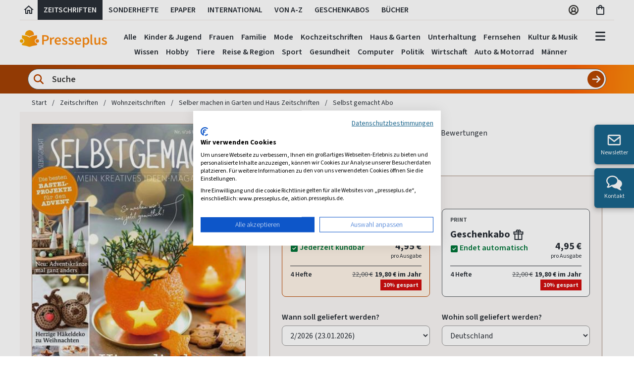

--- FILE ---
content_type: text/html; charset=utf-8
request_url: https://www.presseplus.de/Selbst-gemacht-Abo
body_size: 64031
content:

<!doctype html>
<html class="no-js" lang="de">
<head>
    <meta charset="utf-8" />
    <meta name="viewport" content="width=device-width, initial-scale=1.0" />
    <!-- Init script / GCM default consent -->
    <script>
        // Define dataLayer and the gtag function.
        window.dataLayer = window.dataLayer || [];
        function gtag() {
            dataLayer.push(arguments);
        }
        gtag('consent', 'default', {
            'ad_storage': 'denied',
            'ad_user_data': 'denied',
            'ad_personalization': 'denied',
            'analytics_storage': 'denied'
        });
    </script>
    <!-- CookieFirst Banner Script -->
            <script src="https://consent.cookiefirst.com/sites/presseplus.de-90e25a32-e1e9-42fb-b046-c429ef99819e/consent.js"></script>

    <!-- Google Tag Manager -->
    <script>
        (function (w, d, s, l, i) {
            w[l] = w[l] || []; w[l].push({
                'gtm.start':
                    new Date().getTime(), event: 'gtm.js'
            }); var f = d.getElementsByTagName(s)[0],
                j = d.createElement(s), dl = l != 'dataLayer' ? '&l=' + l : ''; j.async = true; j.src =
                    'https://www.googletagmanager.com/gtm.js?id=' + i + dl; f.parentNode.insertBefore(j, f);
        })(window, document, 'script', 'dataLayer', 'GTM-KCLJ4J5');</script>
    <!-- End Google Tag Manager -->

    <script>
        var ALGOLIA_INSIGHTS_SRC =
            "https://cdn.jsdelivr.net/npm/search-insights@2.11.0/dist/search-insights.min.js";
        !function (e, a, t, n, s, i, c) {
            ((e.AlgoliaAnalyticsObject = s),
                (e[s] =
                    e[s] ||
                    function () {
                        (e[s].queue = e[s].queue || []).push(arguments);
                    }),
                (e[s].version = "2.11.0"),
                (i = a.createElement(t)),
                (c = a.getElementsByTagName(t)[0]),
                (i.async = 1),
                (i.src = n),
                c.parentNode.insertBefore(i, c))
        }
            (window, document, "script", ALGOLIA_INSIGHTS_SRC, "aa");

         var algoliaAppId = 'NY7SH3BR30';
         var algoliaProductIndex = '09bfa6ab04fc053121321e6f75e1126b';
        aa("init", {
       appId:  algoliaAppId,
       apiKey: algoliaProductIndex
        });
    </script>

    <link href="/bundles/stylev2?v=Z4wzTV4lgRe6THosEdkJllSOxD1A9OPu22VHhTshHiw1" rel="stylesheet"/>


    

<title>Selbst gemacht Abo sicher &amp; einfach bestellen</title>

<meta name="language" content="de-de" />


    <meta name="robots" content="noodp, index, follow" />
<meta name="description" content="Selbst gemacht Abo sicher &amp; einfach bestellen" />
<meta name="keywords" content="Selbst gemacht, Selbst gemacht Deutschland, Selbst gemacht abonnement, Selbst gemacht probeabo, Selbst gemacht geschenkabo, Selbst gemacht abonnieren" />
<meta http-equiv="X-UA-Compatible" content="IE=edge" />
<meta http-equiv="content-Type" content="text/html; charset=UTF-8" />

        <meta name="google-site-verification" content="vvGP5AytJmyBCKk6PxV7OqlOrM8-iwJsYiU6BTIOBHc" />
<meta name="p:domain_verify" content="7f25775d3cd4cd74121b2f2010b9e666" />

<meta name="msvalidate.01" content="61232861BEB4A3C7567245971F6E20DE" />


    <link rel="author" href="https://plus.google.com/114416854043609569295" />

    <link rel="canonical" href="https://www.presseplus.de/Selbst-gemacht-Abo" />

        <link rel="alternate" hreflang="x-default" href="https://www.presseplus.de/Selbst-gemacht-Abo" />
        <link rel="alternate" hreflang="de-DE" href="https://www.presseplus.de/Selbst-gemacht-Abo" />
        <link rel="alternate" hreflang="de-CH" href="https://www.presseshop.ch/Selbst-gemacht-Abo" />
        <link rel="alternate" hreflang="de-AT" href="https://www.presseshop.at/Selbst-gemacht-Abo" />


<link href="/favicon.ico" rel="shortcut icon" type="image/x-icon" />

    <link rel="image_src" href=https://cover.presseplus.eu/Larger/88561/2026001/Selbst_gemacht.jpg />


<!-- Google Optimize Siteflash Fix -->

<script>
    function trackGaEvent(action, type, eventCategory, eventAction, eventLabel) {
        window.dataLayer = window.dataLayer || [];
        window.dataLayer.push({
            'event': (type == 'event') ? 'gaEvent' : '',
            'eventCategory': eventCategory,
            'eventAction': eventAction,
            'eventLabel': eventLabel
        });
    }
</script>

<!-- Application Insights -->
<script type="text/plain" data-cookiefirst-category="performance">
!function (T, l, y) { var S = T.location, u = "script", k = "instrumentationKey", D = "ingestionendpoint", C = "disableExceptionTracking", E = "ai.device.", I = "toLowerCase", b = "crossOrigin", w = "POST", e = "appInsightsSDK", t = y.name || "appInsights"; (y.name || T[e]) && (T[e] = t); var n = T[t] || function (d) { var g = !1, f = !1, m = { initialize: !0, queue: [], sv: "4", version: 2, config: d }; function v(e, t) { var n = {}, a = "Browser"; return n[E + "id"] = a[I](), n[E + "type"] = a, n["ai.operation.name"] = S && S.pathname || "_unknown_", n["ai.internal.sdkVersion"] = "javascript:snippet_" + (m.sv || m.version), { time: function () { var e = new Date; function t(e) { var t = "" + e; return 1 === t.length && (t = "0" + t), t } return e.getUTCFullYear() + "-" + t(1 + e.getUTCMonth()) + "-" + t(e.getUTCDate()) + "T" + t(e.getUTCHours()) + ":" + t(e.getUTCMinutes()) + ":" + t(e.getUTCSeconds()) + "." + ((e.getUTCMilliseconds() / 1e3).toFixed(3) + "").slice(2, 5) + "Z" }(), iKey: e, name: "Microsoft.ApplicationInsights." + e.replace(/-/g, "") + "." + t, sampleRate: 100, tags: n, data: { baseData: { ver: 2 } } } } var h = d.url || y.src; if (h) { function a(e) { var t, n, a, i, r, o, s, c, p, l, u; g = !0, m.queue = [], f || (f = !0, t = h, s = function () { var e = {}, t = d.connectionString; if (t) for (var n = t.split(";"), a = 0; a < n.length; a++) { var i = n[a].split("="); 2 === i.length && (e[i[0][I]()] = i[1]) } if (!e[D]) { var r = e.endpointsuffix, o = r ? e.location : null; e[D] = "https://" + (o ? o + "." : "") + "dc." + (r || "services.visualstudio.com") } return e }(), c = s[k] || d[k] || "", p = s[D], l = p ? p + "/v2/track" : config.endpointUrl, (u = []).push((n = "SDK LOAD Failure: Failed to load Application Insights SDK script (See stack for details)", a = t, i = l, (o = (r = v(c, "Exception")).data).baseType = "ExceptionData", o.baseData.exceptions = [{ typeName: "SDKLoadFailed", message: n.replace(/\./g, "-"), hasFullStack: !1, stack: n + "\nSnippet failed to load [" + a + "] -- Telemetry is disabled\nHelp Link: https://go.microsoft.com/fwlink/?linkid=2128109\nHost: " + (S && S.pathname || "_unknown_") + "\nEndpoint: " + i, parsedStack: [] }], r)), u.push(function (e, t, n, a) { var i = v(c, "Message"), r = i.data; r.baseType = "MessageData"; var o = r.baseData; return o.message = 'AI (Internal): 99 message:"' + ("SDK LOAD Failure: Failed to load Application Insights SDK script (See stack for details) (" + n + ")").replace(/\"/g, "") + '"', o.properties = { endpoint: a }, i }(0, 0, t, l)), function (e, t) { if (JSON) { var n = T.fetch; if (n && !y.useXhr) n(t, { method: w, body: JSON.stringify(e), mode: "cors" }); else if (XMLHttpRequest) { var a = new XMLHttpRequest; a.open(w, t), a.setRequestHeader("Content-type", "application/json"), a.send(JSON.stringify(e)) } } }(u, l)) } function i(e, t) { f || setTimeout(function () { !t && m.core || a() }, 500) } var e = function () { var n = l.createElement(u); n.src = h; var e = y[b]; return !e && "" !== e || "undefined" == n[b] || (n[b] = e), n.onload = i, n.onerror = a, n.onreadystatechange = function (e, t) { "loaded" !== n.readyState && "complete" !== n.readyState || i(0, t) }, n }(); y.ld < 0 ? l.getElementsByTagName("head")[0].appendChild(e) : setTimeout(function () { l.getElementsByTagName(u)[0].parentNode.appendChild(e) }, y.ld || 0) } try { m.cookie = l.cookie } catch (p) { } function t(e) { for (; e.length;)!function (t) { m[t] = function () { var e = arguments; g || m.queue.push(function () { m[t].apply(m, e) }) } }(e.pop()) } var n = "track", r = "TrackPage", o = "TrackEvent"; t([n + "Event", n + "PageView", n + "Exception", n + "Trace", n + "DependencyData", n + "Metric", n + "PageViewPerformance", "start" + r, "stop" + r, "start" + o, "stop" + o, "addTelemetryInitializer", "setAuthenticatedUserContext", "clearAuthenticatedUserContext", "flush"]), m.SeverityLevel = { Verbose: 0, Information: 1, Warning: 2, Error: 3, Critical: 4 }; var s = (d.extensionConfig || {}).ApplicationInsightsAnalytics || {}; if (!0 !== d[C] && !0 !== s[C]) { method = "onerror", t(["_" + method]); var c = T[method]; T[method] = function (e, t, n, a, i) { var r = c && c(e, t, n, a, i); return !0 !== r && m["_" + method]({ message: e, url: t, lineNumber: n, columnNumber: a, error: i }), r }, d.autoExceptionInstrumented = !0 } return m }(y.cfg); (T[t] = n).queue && 0 === n.queue.length && n.trackPageView({}) }(window, document, {
        src: "https://az416426.vo.msecnd.net/scripts/b/ai.2.min.js",
        cfg: {
            instrumentationKey: "746da440-c06e-493d-9549-72992e41176b"
        }
    });
</script>

    <script src="/js/libraries/lazysizes.min.js" async=""></script>

</head>


<body class="sans-serif">
    <!-- Google Tag Manager (noscript) -->
    <noscript>
        <iframe src="https://www.googletagmanager.com/ns.html?id=GTM-KCLJ4J5"
                height="0" width="0" style="display:none;visibility:hidden"></iframe>
    </noscript>
    <!-- End Google Tag Manager (noscript) -->



    


    <header>
        <!-- #region xl header -->
        <div class="fl w-100 dn db-xl near-black f5 fw6 lh-copy">
            <div class="cf mw_75 center bw_1 br-0 bl-0 bt-0 b--silver b--solid mb1">
                <a href="/" id="header-tab-0" class="fl h_40 ph_6 pv2 ttu lh-title pointer near-black hover-bg-light-gray no-underline header-tab" aria-label="Link zur Startseite">
                    <svg width="24" height="24" viewBox="0 0 24 24" xmlns="http://www.w3.org/2000/svg">
                        <g>
                            <path fill="currentColor" d="M12 5.69L17 10.19V18H15V12H9V18H7V10.19L12 5.69ZM12 3L2 12H5V20H11V14H13V20H19V12H22L12 3Z" />
                        </g>
                    </svg>
                </a>
                <a href="/Zeitschriften" id="header-tab-1" class="fl h_40 ph_12 pv2 ttu pointer near-black hover-bg-light-gray no-underline header-tab">
                    Zeitschriften
                </a>
                    <a href="/Sonderhefte" id="header-tab-2" class="fl h_40 ph_12 pv2 ttu pointer near-black hover-bg-light-gray no-underline header-tab">
                        Sonderhefte
                    </a>
                                    <a href="/ePaper" id="header-tab-3" class="fl h_40 ph_12 pv2 ttu pointer near-black hover-bg-light-gray no-underline header-tab">
                        ePaper
                    </a>
                                    <a href="/Internationale-Zeitschriften" id="header-tab-4" class="fl h_40 ph_12 pv2 ttu pointer near-black hover-bg-light-gray no-underline header-tab">
                        International
                    </a>
                <a href="/Verzeichnis" id="header-tab-5" class="fl h_40 ph_12 pv2 ttu pointer near-black hover-bg-light-gray no-underline header-tab">
                    Von A-Z
                </a>

                <a href="/Geschenkabo" id="header-tab-6" class="fl h_40 ph_12 pv2 ttu pointer near-black hover-bg-light-gray no-underline header-tab">
                    Geschenkabos
                </a>
                    <a href="/Buecher" id="header-tab-7" class="fl h_40 ph_12 pv2 ttu pointer near-black hover-bg-light-gray no-underline header-tab">
                        Bücher
                    </a>
                <div class="fr">
                    <div class="fl h_40 pv2 tc">
                        <div class="ph3">
                            <a href="/Account/Manage/5" class="near-black f5 no-underline" aria-label="Link zum Account">
                                <svg width="24" height="24" viewBox="0 0 24 24" fill="none" xmlns="http://www.w3.org/2000/svg">
                                    <path d="M12 2C10.0222 2 8.08879 2.58649 6.4443 3.6853C4.79981 4.78412 3.51809 6.3459 2.76121 8.17316C2.00433 10.0004 1.8063 12.0111 2.19215 13.9509C2.578 15.8907 3.53041 17.6725 4.92894 19.0711C6.32746 20.4696 8.10929 21.422 10.0491 21.8078C11.9889 22.1937 13.9996 21.9957 15.8268 21.2388C17.6541 20.4819 19.2159 19.2002 20.3147 17.5557C21.4135 15.9112 22 13.9778 22 12C21.9971 9.34874 20.9425 6.80691 19.0678 4.93218C17.1931 3.05745 14.6513 2.00294 12 2ZM7.51574 18.3491C8.03155 17.6438 8.70645 17.0701 9.48561 16.6747C10.2648 16.2792 11.1262 16.0731 12 16.0731C12.8738 16.0731 13.7352 16.2792 14.5144 16.6747C15.2936 17.0701 15.9684 17.6438 16.4843 18.3491C15.1737 19.2785 13.6067 19.7777 12 19.7777C10.3933 19.7777 8.82632 19.2785 7.51574 18.3491ZM9.40741 11.2593C9.40741 10.7465 9.55946 10.2452 9.84434 9.81889C10.1292 9.39254 10.5341 9.06024 11.0079 8.86401C11.4816 8.66779 12.0029 8.61645 12.5058 8.71648C13.0087 8.81652 13.4707 9.06344 13.8332 9.42602C14.1958 9.7886 14.4427 10.2506 14.5428 10.7535C14.6428 11.2564 14.5915 11.7777 14.3952 12.2514C14.199 12.7251 13.8667 13.13 13.4404 13.4149C13.014 13.6998 12.5128 13.8518 12 13.8518C11.3124 13.8518 10.653 13.5787 10.1668 13.0925C9.68056 12.6063 9.40741 11.9469 9.40741 11.2593ZM18.1111 16.8093C17.3909 15.8933 16.473 15.152 15.4259 14.6407C16.0932 13.965 16.5458 13.107 16.7267 12.1747C16.9076 11.2424 16.8087 10.2774 16.4425 9.4011C16.0763 8.52484 15.4592 7.77644 14.6687 7.25005C13.8782 6.72367 12.9497 6.44281 12 6.44281C11.0503 6.44281 10.1218 6.72367 9.33133 7.25005C8.54085 7.77644 7.9237 8.52484 7.55751 9.4011C7.19132 10.2774 7.09244 11.2424 7.27333 12.1747C7.45421 13.107 7.90677 13.965 8.57408 14.6407C7.52701 15.152 6.60907 15.8933 5.88889 16.8093C4.98431 15.6625 4.42088 14.2843 4.26311 12.8323C4.10534 11.3803 4.3596 9.91319 4.99679 8.59896C5.63398 7.28472 6.62835 6.17646 7.86606 5.40103C9.10378 4.62561 10.5348 4.21435 11.9954 4.21435C13.4559 4.21435 14.887 4.62561 16.1247 5.40103C17.3624 6.17646 18.3568 7.28472 18.994 8.59896C19.6311 9.91319 19.8854 11.3803 19.7276 12.8323C19.5699 14.2843 19.0064 15.6625 18.1019 16.8093H18.1111Z" fill="#343330" />
                                </svg>
                            </a>
                        </div>
                    </div>

                    <div class="fl h_40 ph3 pv2 tc">
                        <a href="/Warenkorb" id="btn-cart-icon" class="near-black nowrap f5 no-underline" aria-label="Link zum Warenkorb">
                            <svg width="22" height="24" viewBox="0 0 22 24" fill="none" xmlns="http://www.w3.org/2000/svg">
                                <path d="M16 6H14C14 3.79 12.21 2 10 2C7.79 2 6 3.79 6 6H4C2.9 6 2 6.9 2 8V20C2 21.1 2.9 22 4 22H16C17.1 22 18 21.1 18 20V8C18 6.9 17.1 6 16 6ZM10 4C11.1 4 12 4.9 12 6H8C8 4.9 8.9 4 10 4ZM16 20H4V8H6V10C6 10.55 6.45 11 7 11C7.55 11 8 10.55 8 10V8H12V10C12 10.55 12.45 11 13 11C13.55 11 14 10.55 14 10V8H16V20Z" fill="#292F36" />
                            </svg>
                            <span class="main-header-badge bg-orange white dn " id="result-cart-count-small">0</span>

                            <div class="w16 bg-white pa3 shadow-4 br3 z-100" id="cart-flyout" style="display: none;">
                            </div>
                        </a>
                    </div>
                </div>
            </div>
        </div>
        <!-- #endregion -->
        <!-- #region main header -->
        <div class="fl w-100">
            <div class="cf mw_75 center pt3-xl pb0-m lh-solid flex justify-between">
                <div class="pa3 pb4-xl pt0-xl pl0-xl flex-grow-1 flex-grow-0-m flex-shrink-0 self-center">
                    <a class="logo relative" href="/">
                        <img src="https://images.presseplus.de/logo_presseplus_243.png"
                             srcset="https://images.presseplus.de/logo_presseplus_486.png 2x,
                                 https://images.presseplus.de/logo_presseplus_243.png 1x"
                             alt="Logo Presseplus"
                             class=" w_120 w_150-m w11-xl h-auto" width="120" height="24" />
                        <div class="xmashat  ">
                            <img src="/images/xmas/xmashat.svg" />
                        </div>
                    </a>
                </div>
                    <div id="search-container-header" class="pa_12 minw-0 flex-grow-2 dn db-m db-l dn-xl bg-orange-gradient br_30 br--bottom mh4-m mh5-l" role="search" aria-label="Produktsuche">
                        <div class="db cf minw-0 relative">
<form action="/Home/QuickSearchPartialV2?Length=4" data-ajax="true" data-ajax-method="POST" data-ajax-mode="replace" data-ajax-update="#flyout-search-content-header" id="form-quick-search-header" method="post"><input name="__RequestVerificationToken" type="hidden" value="G3hsF71cU40pS_FGOR5HI3_KVbCJIftJ1aSCGQt_WUWM6oOni8O1Tjql_rQguURyRZL93AXe3L_flmEttCeK2oOE-vRBcmVRQXp8IqOgYsg1" />                                <svg width="24" height="24" viewBox="0 0 24 24" fill="none" class="orange absolute z-3 ml2 mt2" xmlns="http://www.w3.org/2000/svg">
                                    <g id="lens">
                                        <path id="Vector" d="M18.2476 10.1238C18.2476 11.9165 17.6657 13.5725 16.6853 14.9161L21.6299 19.8646C22.1181 20.3528 22.1181 21.1456 21.6299 21.6338C21.1417 22.1221 20.3489 22.1221 19.8607 21.6338L14.9161 16.6853C13.5725 17.6696 11.9165 18.2476 10.1238 18.2476C5.63619 18.2476 2 14.6114 2 10.1238C2 5.63619 5.63619 2 10.1238 2C14.6114 2 18.2476 5.63619 18.2476 10.1238ZM10.1238 15.748C13.2288 15.748 15.748 13.2288 15.748 10.1238C15.748 7.0188 13.2288 4.49963 10.1238 4.49963C7.0188 4.49963 4.49963 7.0188 4.49963 10.1238C4.49963 13.2288 7.0188 15.748 10.1238 15.748Z" fill="currentColor" />
                                    </g>
                                </svg>
                                <input class="w-100 f_18 fw6 input-reset ba br-pill b--gray near-black bg-white pv_6 ph_44 lh-copy search-input flex-grow-1 minw-0" placeholder="Suche" type="text" name="SearchCriteriaQuick" value="" id="search-criteria-header" aria-label="Sucheingabe">
                                <input class="absolute f6 fw6 button-reset pv_12 tc b--none bg-orange hover-bg-dark-orange white pointer lh-copy search-btn-header search-submit-header" type="submit" value="" aria-label="Suche abschicken">
                                <svg width="20" height="20" viewBox="0 0 28 28" fill="none" class="absolute search-btn-icon-header pointer" onclick="$('.search-submit-header').trigger('click');" xmlns="http://www.w3.org/2000/svg">
                                    <g id="arrow-right">
                                        <path id="Vector" d="M25.1784 15.1772C25.8295 14.5261 25.8295 13.4688 25.1784 12.8177L16.8446 4.48391C16.1935 3.83284 15.1362 3.83284 14.4851 4.48391C13.834 5.13499 13.834 6.19234 14.4851 6.84342L19.9802 12.3333H4.00013C3.07821 12.3333 2.33337 13.0781 2.33337 14.0001C2.33337 14.922 3.07821 15.6668 4.00013 15.6668H19.975L14.4903 21.1567C13.8392 21.8078 13.8392 22.8651 14.4903 23.5162C15.1414 24.1673 16.1987 24.1673 16.8498 23.5162L25.1836 15.1824L25.1784 15.1772Z" fill="white" />
                                    </g>
                                </svg>
<div class="validation-summary-valid" data-valmsg-summary="true"><ul><li style="display:none"></li>
</ul></div></form>                        </div>

                        <div class="w20 w22-ns w24-l bg-white pa3 nt4 shadow-4 br3 z-100" style="display: none;" id="search-flyout-header">
                            <div class="fl w-100 dn db dark-gray" id="search-info-header">Wir suchen für Sie, sobald Sie mit dem Tippen beginnen...</div>

                            <!-- #region quick search partial -->
                            <div class="fl w-100 tl" id="quick-search-flyout-header" style="display: none;">
                                <div class="flyout-content mt0">
                                    <div class="fl" id="flyout-search-content-header"></div>
                                    <div class="w-100 tr">
                                        <a class="blue no-underline hover-orange f_18 fw6 allresults pointer" onclick="$('.search-submit-header').trigger('click');">
                                            Alle Ergebnisse anzeigen
                                            <span class="icon-PRP_ICON_ARROW f6"></span>
                                        </a>
                                    </div>
                                </div>
                            </div>
                            <!-- #endregion -->
                        </div>
                    </div>
                <div class="dn db-xl tc header-tabset flex-grow-2 relative">
                    <div class="header-tab-body-0" tabindex="-1">
                                <a href="/Zeitschriften/Kinderzeitschriften-Abos" class="dib f5 fw6 near-black hover-black no-underline ph_6 pv_6 navbar-link" onclick="trackGaEvent('send', 'event', 'main-navbar', 'click', 'Kinder &amp; Jugend', { nonInteraction: true })" tabindex="-1">Kinder &amp; Jugend</a>
                                <a href="/Zeitschriften/Frauenzeitschriften-Abos" class="dib f5 fw6 near-black hover-black no-underline ph_6 pv_6 navbar-link" onclick="trackGaEvent('send', 'event', 'main-navbar', 'click', 'Frauen', { nonInteraction: true })" tabindex="-1">Frauen</a>
                                <a href="/Zeitschriften/Familienzeitschriften-Abos" class="dib f5 fw6 near-black hover-black no-underline ph_6 pv_6 navbar-link" onclick="trackGaEvent('send', 'event', 'main-navbar', 'click', 'Familie', { nonInteraction: true })" tabindex="-1">Familie</a>
                                <a href="/Zeitschriften/Modezeitschriften-Abos" class="dib f5 fw6 near-black hover-black no-underline ph_6 pv_6 navbar-link" onclick="trackGaEvent('send', 'event', 'main-navbar', 'click', 'Mode', { nonInteraction: true })" tabindex="-1">Mode</a>
                                <a href="/Zeitschriften/Kochzeitschriften-Abos" class="dib f5 fw6 near-black hover-black no-underline ph_6 pv_6 navbar-link" onclick="trackGaEvent('send', 'event', 'main-navbar', 'click', 'Kochzeitschriften', { nonInteraction: true })" tabindex="-1">Kochzeitschriften</a>
                                <a href="/Zeitschriften/Wohnzeitschriften-Abos" class="dib f5 fw6 near-black hover-black no-underline ph_6 pv_6 navbar-link" onclick="trackGaEvent('send', 'event', 'main-navbar', 'click', 'Haus &amp; Garten', { nonInteraction: true })" tabindex="-1">Haus &amp; Garten</a>
                                <a href="/Zeitschriften/Unterhaltungszeitschriften-Abos" class="dib f5 fw6 near-black hover-black no-underline ph_6 pv_6 navbar-link" onclick="trackGaEvent('send', 'event', 'main-navbar', 'click', 'Unterhaltung', { nonInteraction: true })" tabindex="-1">Unterhaltung</a>
                                <a href="/Zeitschriften/Fernsehzeitungen-Abos" class="dib f5 fw6 near-black hover-black no-underline ph_6 pv_6 navbar-link" onclick="trackGaEvent('send', 'event', 'main-navbar', 'click', 'Fernsehen', { nonInteraction: true })" tabindex="-1">Fernsehen</a>
                                <a href="/Zeitschriften/Kultur-Zeitschriften-Abos" class="dib f5 fw6 near-black hover-black no-underline ph_6 pv_6 navbar-link" onclick="trackGaEvent('send', 'event', 'main-navbar', 'click', 'Kultur &amp; Musik', { nonInteraction: true })" tabindex="-1">Kultur &amp; Musik</a>
                                <a href="/Zeitschriften/Wissensmagazine-Abos" class="dib f5 fw6 near-black hover-black no-underline ph_6 pv_6 navbar-link" onclick="trackGaEvent('send', 'event', 'main-navbar', 'click', 'Wissen', { nonInteraction: true })" tabindex="-1">Wissen</a>
                                <a href="/Zeitschriften/Hobby-Zeitschriften-Abos" class="dib f5 fw6 near-black hover-black no-underline ph_6 pv_6 navbar-link" onclick="trackGaEvent('send', 'event', 'main-navbar', 'click', 'Hobby', { nonInteraction: true })" tabindex="-1">Hobby</a>
                                <a href="/Zeitschriften/Tierzeitschriften-Abos" class="dib f5 fw6 near-black hover-black no-underline ph_6 pv_6 navbar-link" onclick="trackGaEvent('send', 'event', 'main-navbar', 'click', 'Tiere', { nonInteraction: true })" tabindex="-1">Tiere</a>
                                <a href="/Zeitschriften/Reisezeitschriften-Abos" class="dib f5 fw6 near-black hover-black no-underline ph_6 pv_6 navbar-link" onclick="trackGaEvent('send', 'event', 'main-navbar', 'click', 'Reise &amp; Region', { nonInteraction: true })" tabindex="-1">Reise &amp; Region</a>
                                <a href="/Zeitschriften/Sportzeitschriften-Abos" class="dib f5 fw6 near-black hover-black no-underline ph_6 pv_6 navbar-link" onclick="trackGaEvent('send', 'event', 'main-navbar', 'click', 'Sport', { nonInteraction: true })" tabindex="-1">Sport</a>
                                <a href="/Zeitschriften/Gesundheit-Abos" class="dib f5 fw6 near-black hover-black no-underline ph_6 pv_6 navbar-link" onclick="trackGaEvent('send', 'event', 'main-navbar', 'click', 'Gesundheit', { nonInteraction: true })" tabindex="-1">Gesundheit</a>
                                <a href="/Zeitschriften/Computer-Zeitschriften-Abos" class="dib f5 fw6 near-black hover-black no-underline ph_6 pv_6 navbar-link" onclick="trackGaEvent('send', 'event', 'main-navbar', 'click', 'Computer', { nonInteraction: true })" tabindex="-1">Computer</a>
                                <a href="/Zeitschriften/Politik-Abos" class="dib f5 fw6 near-black hover-black no-underline ph_6 pv_6 navbar-link" onclick="trackGaEvent('send', 'event', 'main-navbar', 'click', 'Politik', { nonInteraction: true })" tabindex="-1">Politik</a>
                                <a href="/Zeitschriften/Wirtschaftszeitschriften-Abos" class="dib f5 fw6 near-black hover-black no-underline ph_6 pv_6 navbar-link" onclick="trackGaEvent('send', 'event', 'main-navbar', 'click', 'Wirtschaft', { nonInteraction: true })" tabindex="-1">Wirtschaft</a>
                                <a href="/Zeitschriften/Auto-Motorrad-Abos" class="dib f5 fw6 near-black hover-black no-underline ph_6 pv_6 navbar-link" onclick="trackGaEvent('send', 'event', 'main-navbar', 'click', 'Auto &amp; Motorrad', { nonInteraction: true })" tabindex="-1">Auto &amp; Motorrad</a>
                                <a href="/Zeitschriften/Maennermagazine-Abos" class="dib f5 fw6 near-black hover-black no-underline ph_6 pv_6 navbar-link" onclick="trackGaEvent('send', 'event', 'main-navbar', 'click', 'M&#228;nner', { nonInteraction: true })" tabindex="-1">M&#228;nner</a>
                    </div>
                    <div class="header-tab-body-1" tabindex="-1">
                        <a href="/Zeitschriften" class="dib f5 fw6 near-black hover-black no-underline ph_6 pv_6 navbar-link" onclick="trackGaEvent('send', 'event', 'main-navbar', 'click', 'Alle Zeitschriften', { nonInteraction: true })" tabindex="-1">Alle</a>
                                <a href="/Zeitschriften/Kinderzeitschriften-Abos" class="dib f5 fw6 near-black hover-black no-underline ph_6 pv_6 navbar-link" onclick="trackGaEvent('send', 'event', 'main-navbar', 'click', 'Kinder &amp; Jugend', { nonInteraction: true })" tabindex="-1">Kinder &amp; Jugend</a>
                                <a href="/Zeitschriften/Frauenzeitschriften-Abos" class="dib f5 fw6 near-black hover-black no-underline ph_6 pv_6 navbar-link" onclick="trackGaEvent('send', 'event', 'main-navbar', 'click', 'Frauen', { nonInteraction: true })" tabindex="-1">Frauen</a>
                                <a href="/Zeitschriften/Familienzeitschriften-Abos" class="dib f5 fw6 near-black hover-black no-underline ph_6 pv_6 navbar-link" onclick="trackGaEvent('send', 'event', 'main-navbar', 'click', 'Familie', { nonInteraction: true })" tabindex="-1">Familie</a>
                                <a href="/Zeitschriften/Modezeitschriften-Abos" class="dib f5 fw6 near-black hover-black no-underline ph_6 pv_6 navbar-link" onclick="trackGaEvent('send', 'event', 'main-navbar', 'click', 'Mode', { nonInteraction: true })" tabindex="-1">Mode</a>
                                <a href="/Zeitschriften/Kochzeitschriften-Abos" class="dib f5 fw6 near-black hover-black no-underline ph_6 pv_6 navbar-link" onclick="trackGaEvent('send', 'event', 'main-navbar', 'click', 'Kochzeitschriften', { nonInteraction: true })" tabindex="-1">Kochzeitschriften</a>
                                <a href="/Zeitschriften/Wohnzeitschriften-Abos" class="dib f5 fw6 near-black hover-black no-underline ph_6 pv_6 navbar-link" onclick="trackGaEvent('send', 'event', 'main-navbar', 'click', 'Haus &amp; Garten', { nonInteraction: true })" tabindex="-1">Haus &amp; Garten</a>
                                <a href="/Zeitschriften/Unterhaltungszeitschriften-Abos" class="dib f5 fw6 near-black hover-black no-underline ph_6 pv_6 navbar-link" onclick="trackGaEvent('send', 'event', 'main-navbar', 'click', 'Unterhaltung', { nonInteraction: true })" tabindex="-1">Unterhaltung</a>
                                <a href="/Zeitschriften/Fernsehzeitungen-Abos" class="dib f5 fw6 near-black hover-black no-underline ph_6 pv_6 navbar-link" onclick="trackGaEvent('send', 'event', 'main-navbar', 'click', 'Fernsehen', { nonInteraction: true })" tabindex="-1">Fernsehen</a>
                                <a href="/Zeitschriften/Kultur-Zeitschriften-Abos" class="dib f5 fw6 near-black hover-black no-underline ph_6 pv_6 navbar-link" onclick="trackGaEvent('send', 'event', 'main-navbar', 'click', 'Kultur &amp; Musik', { nonInteraction: true })" tabindex="-1">Kultur &amp; Musik</a>
                                <a href="/Zeitschriften/Wissensmagazine-Abos" class="dib f5 fw6 near-black hover-black no-underline ph_6 pv_6 navbar-link" onclick="trackGaEvent('send', 'event', 'main-navbar', 'click', 'Wissen', { nonInteraction: true })" tabindex="-1">Wissen</a>
                                <a href="/Zeitschriften/Hobby-Zeitschriften-Abos" class="dib f5 fw6 near-black hover-black no-underline ph_6 pv_6 navbar-link" onclick="trackGaEvent('send', 'event', 'main-navbar', 'click', 'Hobby', { nonInteraction: true })" tabindex="-1">Hobby</a>
                                <a href="/Zeitschriften/Tierzeitschriften-Abos" class="dib f5 fw6 near-black hover-black no-underline ph_6 pv_6 navbar-link" onclick="trackGaEvent('send', 'event', 'main-navbar', 'click', 'Tiere', { nonInteraction: true })" tabindex="-1">Tiere</a>
                                <a href="/Zeitschriften/Reisezeitschriften-Abos" class="dib f5 fw6 near-black hover-black no-underline ph_6 pv_6 navbar-link" onclick="trackGaEvent('send', 'event', 'main-navbar', 'click', 'Reise &amp; Region', { nonInteraction: true })" tabindex="-1">Reise &amp; Region</a>
                                <a href="/Zeitschriften/Sportzeitschriften-Abos" class="dib f5 fw6 near-black hover-black no-underline ph_6 pv_6 navbar-link" onclick="trackGaEvent('send', 'event', 'main-navbar', 'click', 'Sport', { nonInteraction: true })" tabindex="-1">Sport</a>
                                <a href="/Zeitschriften/Gesundheit-Abos" class="dib f5 fw6 near-black hover-black no-underline ph_6 pv_6 navbar-link" onclick="trackGaEvent('send', 'event', 'main-navbar', 'click', 'Gesundheit', { nonInteraction: true })" tabindex="-1">Gesundheit</a>
                                <a href="/Zeitschriften/Computer-Zeitschriften-Abos" class="dib f5 fw6 near-black hover-black no-underline ph_6 pv_6 navbar-link" onclick="trackGaEvent('send', 'event', 'main-navbar', 'click', 'Computer', { nonInteraction: true })" tabindex="-1">Computer</a>
                                <a href="/Zeitschriften/Politik-Abos" class="dib f5 fw6 near-black hover-black no-underline ph_6 pv_6 navbar-link" onclick="trackGaEvent('send', 'event', 'main-navbar', 'click', 'Politik', { nonInteraction: true })" tabindex="-1">Politik</a>
                                <a href="/Zeitschriften/Wirtschaftszeitschriften-Abos" class="dib f5 fw6 near-black hover-black no-underline ph_6 pv_6 navbar-link" onclick="trackGaEvent('send', 'event', 'main-navbar', 'click', 'Wirtschaft', { nonInteraction: true })" tabindex="-1">Wirtschaft</a>
                                <a href="/Zeitschriften/Auto-Motorrad-Abos" class="dib f5 fw6 near-black hover-black no-underline ph_6 pv_6 navbar-link" onclick="trackGaEvent('send', 'event', 'main-navbar', 'click', 'Auto &amp; Motorrad', { nonInteraction: true })" tabindex="-1">Auto &amp; Motorrad</a>
                                <a href="/Zeitschriften/Maennermagazine-Abos" class="dib f5 fw6 near-black hover-black no-underline ph_6 pv_6 navbar-link" onclick="trackGaEvent('send', 'event', 'main-navbar', 'click', 'M&#228;nner', { nonInteraction: true })" tabindex="-1">M&#228;nner</a>
                    </div>
                    <div class="header-tab-body-2" tabindex="-1">
                        <a href="/Sonderhefte" class="dib f5 fw6 near-black hover-black no-underline ph_6 pv_6 navbar-link" onclick="trackGaEvent('send', 'event', 'main-navbar', 'click', 'Alle Sonderhefte', { nonInteraction: true })" tabindex="-1">Alle</a>
                                <a href="/Sonderhefte/Kinderzeitschriften-Abos" class="dib f5 fw6 near-black hover-black no-underline ph_6 pv_6 navbar-link" onclick="trackGaEvent('send', 'event', 'main-navbar', 'click', 'Kinder &amp; Jugend', { nonInteraction: true })" tabindex="-1">Kinder &amp; Jugend</a>
                                <a href="/Sonderhefte/Frauenzeitschriften-Abos" class="dib f5 fw6 near-black hover-black no-underline ph_6 pv_6 navbar-link" onclick="trackGaEvent('send', 'event', 'main-navbar', 'click', 'Frauen', { nonInteraction: true })" tabindex="-1">Frauen</a>
                                <a href="/Sonderhefte/Modezeitschriften-Abos" class="dib f5 fw6 near-black hover-black no-underline ph_6 pv_6 navbar-link" onclick="trackGaEvent('send', 'event', 'main-navbar', 'click', 'Mode', { nonInteraction: true })" tabindex="-1">Mode</a>
                                <a href="/Sonderhefte/Kochzeitschriften-Abos" class="dib f5 fw6 near-black hover-black no-underline ph_6 pv_6 navbar-link" onclick="trackGaEvent('send', 'event', 'main-navbar', 'click', 'Kochzeitschriften', { nonInteraction: true })" tabindex="-1">Kochzeitschriften</a>
                                <a href="/Sonderhefte/Wohnzeitschriften-Abos" class="dib f5 fw6 near-black hover-black no-underline ph_6 pv_6 navbar-link" onclick="trackGaEvent('send', 'event', 'main-navbar', 'click', 'Haus &amp; Garten', { nonInteraction: true })" tabindex="-1">Haus &amp; Garten</a>
                                <a href="/Sonderhefte/Unterhaltungszeitschriften-Abos" class="dib f5 fw6 near-black hover-black no-underline ph_6 pv_6 navbar-link" onclick="trackGaEvent('send', 'event', 'main-navbar', 'click', 'Unterhaltung', { nonInteraction: true })" tabindex="-1">Unterhaltung</a>
                                <a href="/Sonderhefte/Kultur-Zeitschriften-Abos" class="dib f5 fw6 near-black hover-black no-underline ph_6 pv_6 navbar-link" onclick="trackGaEvent('send', 'event', 'main-navbar', 'click', 'Kultur &amp; Musik', { nonInteraction: true })" tabindex="-1">Kultur &amp; Musik</a>
                                <a href="/Sonderhefte/Wissensmagazine-Abos" class="dib f5 fw6 near-black hover-black no-underline ph_6 pv_6 navbar-link" onclick="trackGaEvent('send', 'event', 'main-navbar', 'click', 'Wissen', { nonInteraction: true })" tabindex="-1">Wissen</a>
                                <a href="/Sonderhefte/Hobby-Zeitschriften-Abos" class="dib f5 fw6 near-black hover-black no-underline ph_6 pv_6 navbar-link" onclick="trackGaEvent('send', 'event', 'main-navbar', 'click', 'Hobby', { nonInteraction: true })" tabindex="-1">Hobby</a>
                                <a href="/Sonderhefte/Tierzeitschriften-Abos" class="dib f5 fw6 near-black hover-black no-underline ph_6 pv_6 navbar-link" onclick="trackGaEvent('send', 'event', 'main-navbar', 'click', 'Tiere', { nonInteraction: true })" tabindex="-1">Tiere</a>
                                <a href="/Sonderhefte/Reisezeitschriften-Abos" class="dib f5 fw6 near-black hover-black no-underline ph_6 pv_6 navbar-link" onclick="trackGaEvent('send', 'event', 'main-navbar', 'click', 'Reise &amp; Region', { nonInteraction: true })" tabindex="-1">Reise &amp; Region</a>
                                <a href="/Sonderhefte/Sportzeitschriften-Abos" class="dib f5 fw6 near-black hover-black no-underline ph_6 pv_6 navbar-link" onclick="trackGaEvent('send', 'event', 'main-navbar', 'click', 'Sport', { nonInteraction: true })" tabindex="-1">Sport</a>
                                <a href="/Sonderhefte/Gesundheit-Abos" class="dib f5 fw6 near-black hover-black no-underline ph_6 pv_6 navbar-link" onclick="trackGaEvent('send', 'event', 'main-navbar', 'click', 'Gesundheit', { nonInteraction: true })" tabindex="-1">Gesundheit</a>
                                <a href="/Sonderhefte/Computer-Zeitschriften-Abos" class="dib f5 fw6 near-black hover-black no-underline ph_6 pv_6 navbar-link" onclick="trackGaEvent('send', 'event', 'main-navbar', 'click', 'Computer', { nonInteraction: true })" tabindex="-1">Computer</a>
                                <a href="/Sonderhefte/Politik-Abos" class="dib f5 fw6 near-black hover-black no-underline ph_6 pv_6 navbar-link" onclick="trackGaEvent('send', 'event', 'main-navbar', 'click', 'Politik', { nonInteraction: true })" tabindex="-1">Politik</a>
                                <a href="/Sonderhefte/Wirtschaftszeitschriften-Abos" class="dib f5 fw6 near-black hover-black no-underline ph_6 pv_6 navbar-link" onclick="trackGaEvent('send', 'event', 'main-navbar', 'click', 'Wirtschaft', { nonInteraction: true })" tabindex="-1">Wirtschaft</a>
                                <a href="/Sonderhefte/Auto-Motorrad-Abos" class="dib f5 fw6 near-black hover-black no-underline ph_6 pv_6 navbar-link" onclick="trackGaEvent('send', 'event', 'main-navbar', 'click', 'Auto &amp; Motorrad', { nonInteraction: true })" tabindex="-1">Auto &amp; Motorrad</a>
                                <a href="/Sonderhefte/Maennermagazine-Abos" class="dib f5 fw6 near-black hover-black no-underline ph_6 pv_6 navbar-link" onclick="trackGaEvent('send', 'event', 'main-navbar', 'click', 'M&#228;nner', { nonInteraction: true })" tabindex="-1">M&#228;nner</a>
                    </div>
                    <div class="header-tab-body-3" tabindex="-1">
                        <a href="/ePaper" class="dib f5 fw6 near-black hover-black no-underline ph_6 pv_6 navbar-link" onclick="trackGaEvent('send', 'event', 'main-navbar', 'click', 'Alle ePaper', { nonInteraction: true })" tabindex="-1">Alle</a>
                                <a href="/ePaper/Kinderzeitschriften-Abos" class="dib f5 fw6 near-black hover-black no-underline ph_6 pv_6 navbar-link" onclick="trackGaEvent('send', 'event', 'main-navbar', 'click', 'Kinder &amp; Jugend', { nonInteraction: true })" tabindex="-1">Kinder &amp; Jugend</a>
                                <a href="/ePaper/Frauenzeitschriften-Abos" class="dib f5 fw6 near-black hover-black no-underline ph_6 pv_6 navbar-link" onclick="trackGaEvent('send', 'event', 'main-navbar', 'click', 'Frauen', { nonInteraction: true })" tabindex="-1">Frauen</a>
                                <a href="/ePaper/Familienzeitschriften-Abos" class="dib f5 fw6 near-black hover-black no-underline ph_6 pv_6 navbar-link" onclick="trackGaEvent('send', 'event', 'main-navbar', 'click', 'Familie', { nonInteraction: true })" tabindex="-1">Familie</a>
                                <a href="/ePaper/Modezeitschriften-Abos" class="dib f5 fw6 near-black hover-black no-underline ph_6 pv_6 navbar-link" onclick="trackGaEvent('send', 'event', 'main-navbar', 'click', 'Mode', { nonInteraction: true })" tabindex="-1">Mode</a>
                                <a href="/ePaper/Kochzeitschriften-Abos" class="dib f5 fw6 near-black hover-black no-underline ph_6 pv_6 navbar-link" onclick="trackGaEvent('send', 'event', 'main-navbar', 'click', 'Kochzeitschriften', { nonInteraction: true })" tabindex="-1">Kochzeitschriften</a>
                                <a href="/ePaper/Wohnzeitschriften-Abos" class="dib f5 fw6 near-black hover-black no-underline ph_6 pv_6 navbar-link" onclick="trackGaEvent('send', 'event', 'main-navbar', 'click', 'Haus &amp; Garten', { nonInteraction: true })" tabindex="-1">Haus &amp; Garten</a>
                                <a href="/ePaper/Unterhaltungszeitschriften-Abos" class="dib f5 fw6 near-black hover-black no-underline ph_6 pv_6 navbar-link" onclick="trackGaEvent('send', 'event', 'main-navbar', 'click', 'Unterhaltung', { nonInteraction: true })" tabindex="-1">Unterhaltung</a>
                                <a href="/ePaper/Fernsehzeitungen-Abos" class="dib f5 fw6 near-black hover-black no-underline ph_6 pv_6 navbar-link" onclick="trackGaEvent('send', 'event', 'main-navbar', 'click', 'Fernsehen', { nonInteraction: true })" tabindex="-1">Fernsehen</a>
                                <a href="/ePaper/Kultur-Zeitschriften-Abos" class="dib f5 fw6 near-black hover-black no-underline ph_6 pv_6 navbar-link" onclick="trackGaEvent('send', 'event', 'main-navbar', 'click', 'Kultur &amp; Musik', { nonInteraction: true })" tabindex="-1">Kultur &amp; Musik</a>
                                <a href="/ePaper/Wissensmagazine-Abos" class="dib f5 fw6 near-black hover-black no-underline ph_6 pv_6 navbar-link" onclick="trackGaEvent('send', 'event', 'main-navbar', 'click', 'Wissen', { nonInteraction: true })" tabindex="-1">Wissen</a>
                                <a href="/ePaper/Hobby-Zeitschriften-Abos" class="dib f5 fw6 near-black hover-black no-underline ph_6 pv_6 navbar-link" onclick="trackGaEvent('send', 'event', 'main-navbar', 'click', 'Hobby', { nonInteraction: true })" tabindex="-1">Hobby</a>
                                <a href="/ePaper/Tierzeitschriften-Abos" class="dib f5 fw6 near-black hover-black no-underline ph_6 pv_6 navbar-link" onclick="trackGaEvent('send', 'event', 'main-navbar', 'click', 'Tiere', { nonInteraction: true })" tabindex="-1">Tiere</a>
                                <a href="/ePaper/Reisezeitschriften-Abos" class="dib f5 fw6 near-black hover-black no-underline ph_6 pv_6 navbar-link" onclick="trackGaEvent('send', 'event', 'main-navbar', 'click', 'Reise &amp; Region', { nonInteraction: true })" tabindex="-1">Reise &amp; Region</a>
                                <a href="/ePaper/Sportzeitschriften-Abos" class="dib f5 fw6 near-black hover-black no-underline ph_6 pv_6 navbar-link" onclick="trackGaEvent('send', 'event', 'main-navbar', 'click', 'Sport', { nonInteraction: true })" tabindex="-1">Sport</a>
                                <a href="/ePaper/Gesundheit-Abos" class="dib f5 fw6 near-black hover-black no-underline ph_6 pv_6 navbar-link" onclick="trackGaEvent('send', 'event', 'main-navbar', 'click', 'Gesundheit', { nonInteraction: true })" tabindex="-1">Gesundheit</a>
                                <a href="/ePaper/Computer-Zeitschriften-Abos" class="dib f5 fw6 near-black hover-black no-underline ph_6 pv_6 navbar-link" onclick="trackGaEvent('send', 'event', 'main-navbar', 'click', 'Computer', { nonInteraction: true })" tabindex="-1">Computer</a>
                                <a href="/ePaper/Politik-Abos" class="dib f5 fw6 near-black hover-black no-underline ph_6 pv_6 navbar-link" onclick="trackGaEvent('send', 'event', 'main-navbar', 'click', 'Politik', { nonInteraction: true })" tabindex="-1">Politik</a>
                                <a href="/ePaper/Wirtschaftszeitschriften-Abos" class="dib f5 fw6 near-black hover-black no-underline ph_6 pv_6 navbar-link" onclick="trackGaEvent('send', 'event', 'main-navbar', 'click', 'Wirtschaft', { nonInteraction: true })" tabindex="-1">Wirtschaft</a>
                                <a href="/ePaper/Auto-Motorrad-Abos" class="dib f5 fw6 near-black hover-black no-underline ph_6 pv_6 navbar-link" onclick="trackGaEvent('send', 'event', 'main-navbar', 'click', 'Auto &amp; Motorrad', { nonInteraction: true })" tabindex="-1">Auto &amp; Motorrad</a>
                                <a href="/ePaper/Maennermagazine-Abos" class="dib f5 fw6 near-black hover-black no-underline ph_6 pv_6 navbar-link" onclick="trackGaEvent('send', 'event', 'main-navbar', 'click', 'M&#228;nner', { nonInteraction: true })" tabindex="-1">M&#228;nner</a>
                    </div>
                    <div class="header-tab-body-4" tabindex="-1">
                                <a href="/Internationale-Zeitschriften/Arabisch" class="dib f5 fw6 near-black hover-black no-underline ph_6 pv_6 navbar-link" onclick="trackGaEvent('send', 'event', 'main-navbar', 'click', 'Arabisch', { nonInteraction: true })" tabindex="-1">Arabisch</a>
                                <a href="/Internationale-Zeitschriften/Daenisch" class="dib f5 fw6 near-black hover-black no-underline ph_6 pv_6 navbar-link" onclick="trackGaEvent('send', 'event', 'main-navbar', 'click', 'D&#228;nisch', { nonInteraction: true })" tabindex="-1">D&#228;nisch</a>
                                <a href="/Internationale-Zeitschriften/Englisch" class="dib f5 fw6 near-black hover-black no-underline ph_6 pv_6 navbar-link" onclick="trackGaEvent('send', 'event', 'main-navbar', 'click', 'Englisch', { nonInteraction: true })" tabindex="-1">Englisch</a>
                                <a href="/Internationale-Zeitschriften/Franzoesisch" class="dib f5 fw6 near-black hover-black no-underline ph_6 pv_6 navbar-link" onclick="trackGaEvent('send', 'event', 'main-navbar', 'click', 'Franz&#246;sisch', { nonInteraction: true })" tabindex="-1">Franz&#246;sisch</a>
                                <a href="/Internationale-Zeitschriften/Italienisch" class="dib f5 fw6 near-black hover-black no-underline ph_6 pv_6 navbar-link" onclick="trackGaEvent('send', 'event', 'main-navbar', 'click', 'Italienisch', { nonInteraction: true })" tabindex="-1">Italienisch</a>
                                <a href="/Internationale-Zeitschriften/Polnisch" class="dib f5 fw6 near-black hover-black no-underline ph_6 pv_6 navbar-link" onclick="trackGaEvent('send', 'event', 'main-navbar', 'click', 'Polnisch', { nonInteraction: true })" tabindex="-1">Polnisch</a>
                                <a href="/Internationale-Zeitschriften/Russisch" class="dib f5 fw6 near-black hover-black no-underline ph_6 pv_6 navbar-link" onclick="trackGaEvent('send', 'event', 'main-navbar', 'click', 'Russisch', { nonInteraction: true })" tabindex="-1">Russisch</a>
                                <a href="/Internationale-Zeitschriften/Spanisch" class="dib f5 fw6 near-black hover-black no-underline ph_6 pv_6 navbar-link" onclick="trackGaEvent('send', 'event', 'main-navbar', 'click', 'Spanisch', { nonInteraction: true })" tabindex="-1">Spanisch</a>
                    </div>
                    <div class="header-tab-body-5" tabindex="-1">
                                <a href="/Verzeichnis/0-9" class="dib f5 fw6 near-black hover-black no-underline ph_6 pv_6 navbar-link" onclick="trackGaEvent('send', 'event', 'main-navbar', 'click', '0-9', { nonInteraction: true })" tabindex="-1">0-9</a>
                                <a href="/Verzeichnis/A" class="dib f5 fw6 near-black hover-black no-underline ph_6 pv_6 navbar-link" onclick="trackGaEvent('send', 'event', 'main-navbar', 'click', 'A', { nonInteraction: true })" tabindex="-1">A</a>
                                <a href="/Verzeichnis/B" class="dib f5 fw6 near-black hover-black no-underline ph_6 pv_6 navbar-link" onclick="trackGaEvent('send', 'event', 'main-navbar', 'click', 'B', { nonInteraction: true })" tabindex="-1">B</a>
                                <a href="/Verzeichnis/C" class="dib f5 fw6 near-black hover-black no-underline ph_6 pv_6 navbar-link" onclick="trackGaEvent('send', 'event', 'main-navbar', 'click', 'C', { nonInteraction: true })" tabindex="-1">C</a>
                                <a href="/Verzeichnis/D" class="dib f5 fw6 near-black hover-black no-underline ph_6 pv_6 navbar-link" onclick="trackGaEvent('send', 'event', 'main-navbar', 'click', 'D', { nonInteraction: true })" tabindex="-1">D</a>
                                <a href="/Verzeichnis/E" class="dib f5 fw6 near-black hover-black no-underline ph_6 pv_6 navbar-link" onclick="trackGaEvent('send', 'event', 'main-navbar', 'click', 'E', { nonInteraction: true })" tabindex="-1">E</a>
                                <a href="/Verzeichnis/F" class="dib f5 fw6 near-black hover-black no-underline ph_6 pv_6 navbar-link" onclick="trackGaEvent('send', 'event', 'main-navbar', 'click', 'F', { nonInteraction: true })" tabindex="-1">F</a>
                                <a href="/Verzeichnis/G" class="dib f5 fw6 near-black hover-black no-underline ph_6 pv_6 navbar-link" onclick="trackGaEvent('send', 'event', 'main-navbar', 'click', 'G', { nonInteraction: true })" tabindex="-1">G</a>
                                <a href="/Verzeichnis/H" class="dib f5 fw6 near-black hover-black no-underline ph_6 pv_6 navbar-link" onclick="trackGaEvent('send', 'event', 'main-navbar', 'click', 'H', { nonInteraction: true })" tabindex="-1">H</a>
                                <a href="/Verzeichnis/I" class="dib f5 fw6 near-black hover-black no-underline ph_6 pv_6 navbar-link" onclick="trackGaEvent('send', 'event', 'main-navbar', 'click', 'I', { nonInteraction: true })" tabindex="-1">I</a>
                                <a href="/Verzeichnis/J" class="dib f5 fw6 near-black hover-black no-underline ph_6 pv_6 navbar-link" onclick="trackGaEvent('send', 'event', 'main-navbar', 'click', 'J', { nonInteraction: true })" tabindex="-1">J</a>
                                <a href="/Verzeichnis/K" class="dib f5 fw6 near-black hover-black no-underline ph_6 pv_6 navbar-link" onclick="trackGaEvent('send', 'event', 'main-navbar', 'click', 'K', { nonInteraction: true })" tabindex="-1">K</a>
                                <a href="/Verzeichnis/L" class="dib f5 fw6 near-black hover-black no-underline ph_6 pv_6 navbar-link" onclick="trackGaEvent('send', 'event', 'main-navbar', 'click', 'L', { nonInteraction: true })" tabindex="-1">L</a>
                                <a href="/Verzeichnis/M" class="dib f5 fw6 near-black hover-black no-underline ph_6 pv_6 navbar-link" onclick="trackGaEvent('send', 'event', 'main-navbar', 'click', 'M', { nonInteraction: true })" tabindex="-1">M</a>
                                <a href="/Verzeichnis/N" class="dib f5 fw6 near-black hover-black no-underline ph_6 pv_6 navbar-link" onclick="trackGaEvent('send', 'event', 'main-navbar', 'click', 'N', { nonInteraction: true })" tabindex="-1">N</a>
                                <a href="/Verzeichnis/O" class="dib f5 fw6 near-black hover-black no-underline ph_6 pv_6 navbar-link" onclick="trackGaEvent('send', 'event', 'main-navbar', 'click', 'O', { nonInteraction: true })" tabindex="-1">O</a>
                                <a href="/Verzeichnis/P" class="dib f5 fw6 near-black hover-black no-underline ph_6 pv_6 navbar-link" onclick="trackGaEvent('send', 'event', 'main-navbar', 'click', 'P', { nonInteraction: true })" tabindex="-1">P</a>
                                <a href="/Verzeichnis/Q" class="dib f5 fw6 near-black hover-black no-underline ph_6 pv_6 navbar-link" onclick="trackGaEvent('send', 'event', 'main-navbar', 'click', 'Q', { nonInteraction: true })" tabindex="-1">Q</a>
                                <a href="/Verzeichnis/R" class="dib f5 fw6 near-black hover-black no-underline ph_6 pv_6 navbar-link" onclick="trackGaEvent('send', 'event', 'main-navbar', 'click', 'R', { nonInteraction: true })" tabindex="-1">R</a>
                                <a href="/Verzeichnis/S" class="dib f5 fw6 near-black hover-black no-underline ph_6 pv_6 navbar-link" onclick="trackGaEvent('send', 'event', 'main-navbar', 'click', 'S', { nonInteraction: true })" tabindex="-1">S</a>
                                <a href="/Verzeichnis/T" class="dib f5 fw6 near-black hover-black no-underline ph_6 pv_6 navbar-link" onclick="trackGaEvent('send', 'event', 'main-navbar', 'click', 'T', { nonInteraction: true })" tabindex="-1">T</a>
                                <a href="/Verzeichnis/U" class="dib f5 fw6 near-black hover-black no-underline ph_6 pv_6 navbar-link" onclick="trackGaEvent('send', 'event', 'main-navbar', 'click', 'U', { nonInteraction: true })" tabindex="-1">U</a>
                                <a href="/Verzeichnis/V" class="dib f5 fw6 near-black hover-black no-underline ph_6 pv_6 navbar-link" onclick="trackGaEvent('send', 'event', 'main-navbar', 'click', 'V', { nonInteraction: true })" tabindex="-1">V</a>
                                <a href="/Verzeichnis/W" class="dib f5 fw6 near-black hover-black no-underline ph_6 pv_6 navbar-link" onclick="trackGaEvent('send', 'event', 'main-navbar', 'click', 'W', { nonInteraction: true })" tabindex="-1">W</a>
                                <a href="/Verzeichnis/Y" class="dib f5 fw6 near-black hover-black no-underline ph_6 pv_6 navbar-link" onclick="trackGaEvent('send', 'event', 'main-navbar', 'click', 'Y', { nonInteraction: true })" tabindex="-1">Y</a>
                                <a href="/Verzeichnis/Z" class="dib f5 fw6 near-black hover-black no-underline ph_6 pv_6 navbar-link" onclick="trackGaEvent('send', 'event', 'main-navbar', 'click', 'Z', { nonInteraction: true })" tabindex="-1">Z</a>
                    </div>
                    <div class="header-tab-body-6" tabindex="-1">
                            <a href="/Geschenkabo/Geschenke-Fuer-Hobbyfotografen" class="dib f5 fw6 near-black hover-black no-underline ph_6 pv_6 navbar-link" onclick="trackGaEvent('send', 'event', 'main-navbar', 'click', ' f&#252;r Hobbyfotografen', { nonInteraction: true })" tabindex="-1"> f&#252;r Hobbyfotografen</a>
                            <a href="/Geschenkabo/Geschenke-Fuer-Musiker" class="dib f5 fw6 near-black hover-black no-underline ph_6 pv_6 navbar-link" onclick="trackGaEvent('send', 'event', 'main-navbar', 'click', ' f&#252;r Musiker', { nonInteraction: true })" tabindex="-1"> f&#252;r Musiker</a>
                            <a href="/Geschenkabo/Geschenke-Fuer-Eltern" class="dib f5 fw6 near-black hover-black no-underline ph_6 pv_6 navbar-link" onclick="trackGaEvent('send', 'event', 'main-navbar', 'click', ' f&#252;r Eltern', { nonInteraction: true })" tabindex="-1"> f&#252;r Eltern</a>
                            <a href="/Geschenkabo/Geschenke-Fuer-Angler" class="dib f5 fw6 near-black hover-black no-underline ph_6 pv_6 navbar-link" onclick="trackGaEvent('send', 'event', 'main-navbar', 'click', ' f&#252;r Angler', { nonInteraction: true })" tabindex="-1"> f&#252;r Angler</a>
                            <a href="/Geschenkabo/Geschenke-Zum-Ruhestand" class="dib f5 fw6 near-black hover-black no-underline ph_6 pv_6 navbar-link" onclick="trackGaEvent('send', 'event', 'main-navbar', 'click', ' zum Ruhestand', { nonInteraction: true })" tabindex="-1"> zum Ruhestand</a>
                            <a href="/Geschenkabo/Geschenke-Fuer-Den-Chef" class="dib f5 fw6 near-black hover-black no-underline ph_6 pv_6 navbar-link" onclick="trackGaEvent('send', 'event', 'main-navbar', 'click', ' f&#252;r den Chef', { nonInteraction: true })" tabindex="-1"> f&#252;r den Chef</a>
                            <a href="/Geschenkabo/Geschenke-Fuer-Kinder" class="dib f5 fw6 near-black hover-black no-underline ph_6 pv_6 navbar-link" onclick="trackGaEvent('send', 'event', 'main-navbar', 'click', ' f&#252;r Kinder', { nonInteraction: true })" tabindex="-1"> f&#252;r Kinder</a>
                            <a href="/Geschenkabo/Geschenke-Fuer-Reitende-Maedchen" class="dib f5 fw6 near-black hover-black no-underline ph_6 pv_6 navbar-link" onclick="trackGaEvent('send', 'event', 'main-navbar', 'click', ' f&#252;r reitende M&#228;dchen', { nonInteraction: true })" tabindex="-1"> f&#252;r reitende M&#228;dchen</a>

                    </div>
                    <div class="header-tab-body-7" tabindex="-1">
                        <a href="/Buecher" class="dib f5 fw6 near-black hover-black no-underline ph_6 pv_6 navbar-link" onclick="trackGaEvent('send', 'event', 'main-navbar', 'click', 'Alle Buecher', { nonInteraction: true })" tabindex="-1">Alle</a>
                                <a href="/B&#252;cher/Sport" class="dib f5 fw6 near-black hover-black no-underline ph_6 pv_6 navbar-link" onclick="trackGaEvent('send', 'event', 'main-navbar', 'click', 'Sport', { nonInteraction: true })" tabindex="-1">Sport</a>
                                <a href="/B&#252;cher/Sachbuecher" class="dib f5 fw6 near-black hover-black no-underline ph_6 pv_6 navbar-link" onclick="trackGaEvent('send', 'event', 'main-navbar', 'click', 'Sachb&#252;cher', { nonInteraction: true })" tabindex="-1">Sachb&#252;cher</a>
                    </div>
                </div>

                <div class="pv3 tc dn-xl self-center">
                    <div class="ph2 ph3-l">
                        <a href="/Account/Manage/5" class="near-black f5 no-underline" aria-label="Link zum Account">
                            <svg width="24" height="24" viewBox="0 0 24 24" fill="none" xmlns="http://www.w3.org/2000/svg">
                                <path d="M12 2C10.0222 2 8.08879 2.58649 6.4443 3.6853C4.79981 4.78412 3.51809 6.3459 2.76121 8.17316C2.00433 10.0004 1.8063 12.0111 2.19215 13.9509C2.578 15.8907 3.53041 17.6725 4.92894 19.0711C6.32746 20.4696 8.10929 21.422 10.0491 21.8078C11.9889 22.1937 13.9996 21.9957 15.8268 21.2388C17.6541 20.4819 19.2159 19.2002 20.3147 17.5557C21.4135 15.9112 22 13.9778 22 12C21.9971 9.34874 20.9425 6.80691 19.0678 4.93218C17.1931 3.05745 14.6513 2.00294 12 2ZM7.51574 18.3491C8.03155 17.6438 8.70645 17.0701 9.48561 16.6747C10.2648 16.2792 11.1262 16.0731 12 16.0731C12.8738 16.0731 13.7352 16.2792 14.5144 16.6747C15.2936 17.0701 15.9684 17.6438 16.4843 18.3491C15.1737 19.2785 13.6067 19.7777 12 19.7777C10.3933 19.7777 8.82632 19.2785 7.51574 18.3491ZM9.40741 11.2593C9.40741 10.7465 9.55946 10.2452 9.84434 9.81889C10.1292 9.39254 10.5341 9.06024 11.0079 8.86401C11.4816 8.66779 12.0029 8.61645 12.5058 8.71648C13.0087 8.81652 13.4707 9.06344 13.8332 9.42602C14.1958 9.7886 14.4427 10.2506 14.5428 10.7535C14.6428 11.2564 14.5915 11.7777 14.3952 12.2514C14.199 12.7251 13.8667 13.13 13.4404 13.4149C13.014 13.6998 12.5128 13.8518 12 13.8518C11.3124 13.8518 10.653 13.5787 10.1668 13.0925C9.68056 12.6063 9.40741 11.9469 9.40741 11.2593ZM18.1111 16.8093C17.3909 15.8933 16.473 15.152 15.4259 14.6407C16.0932 13.965 16.5458 13.107 16.7267 12.1747C16.9076 11.2424 16.8087 10.2774 16.4425 9.4011C16.0763 8.52484 15.4592 7.77644 14.6687 7.25005C13.8782 6.72367 12.9497 6.44281 12 6.44281C11.0503 6.44281 10.1218 6.72367 9.33133 7.25005C8.54085 7.77644 7.9237 8.52484 7.55751 9.4011C7.19132 10.2774 7.09244 11.2424 7.27333 12.1747C7.45421 13.107 7.90677 13.965 8.57408 14.6407C7.52701 15.152 6.60907 15.8933 5.88889 16.8093C4.98431 15.6625 4.42088 14.2843 4.26311 12.8323C4.10534 11.3803 4.3596 9.91319 4.99679 8.59896C5.63398 7.28472 6.62835 6.17646 7.86606 5.40103C9.10378 4.62561 10.5348 4.21435 11.9954 4.21435C13.4559 4.21435 14.887 4.62561 16.1247 5.40103C17.3624 6.17646 18.3568 7.28472 18.994 8.59896C19.6311 9.91319 19.8854 11.3803 19.7276 12.8323C19.5699 14.2843 19.0064 15.6625 18.1019 16.8093H18.1111Z" fill="#343330" />
                            </svg>
                        </a>
                    </div>
                </div>

                <div class="ph2 ph3-l pv3 tc dn-xl self-center">
                    <a href="/Warenkorb" id="btn-cart-icon" class="near-black nowrap f5 no-underline" aria-label="Link zum Warenkorb">
                        <svg width="22" height="24" viewBox="0 0 22 24" fill="none" xmlns="http://www.w3.org/2000/svg">
                            <path d="M16 6H14C14 3.79 12.21 2 10 2C7.79 2 6 3.79 6 6H4C2.9 6 2 6.9 2 8V20C2 21.1 2.9 22 4 22H16C17.1 22 18 21.1 18 20V8C18 6.9 17.1 6 16 6ZM10 4C11.1 4 12 4.9 12 6H8C8 4.9 8.9 4 10 4ZM16 20H4V8H6V10C6 10.55 6.45 11 7 11C7.55 11 8 10.55 8 10V8H12V10C12 10.55 12.45 11 13 11C13.55 11 14 10.55 14 10V8H16V20Z" fill="#292F36" />
                        </svg>
                        <span class="main-header-badge bg-orange white dn " id="result-cart-count-small">0</span>
                    </a>
                </div>

                <div class="ph2 ph3-l pv3 pv0-xl tc self-center self-start-xl">
                    <a href="#" class="near-black nowrap f5 no-underline" onclick="toggleOffcanvasMenu();" aria-label="Link zum Offcanvas-Menü">
                        <svg width="24" height="24" viewBox="0 0 24 24" fill="none" xmlns="http://www.w3.org/2000/svg">
                            <path d="M3.42857 3C2.63839 3 2 3.67031 2 4.5C2 5.32969 2.63839 6 3.42857 6H20.5714C21.3616 6 22 5.32969 22 4.5C22 3.67031 21.3616 3 20.5714 3H3.42857Z" fill="#292F36" />
                            <path d="M3.42857 10.5C2.63839 10.5 2 11.1703 2 12C2 12.8297 2.63839 13.5 3.42857 13.5H20.5714C21.3616 13.5 22 12.8297 22 12C22 11.1703 21.3616 10.5 20.5714 10.5H3.42857Z" fill="#292F36" />
                            <path d="M20.5714 21C21.3616 21 22 20.3297 22 19.5C22 18.6703 21.3616 18 20.5714 18H3.42857C2.63839 18 2 18.6703 2 19.5C2 20.3297 2.63839 21 3.42857 21H20.5714Z" fill="#292F36" />
                        </svg>
                    </a>

                </div>

            </div>
        </div>
        <!-- #endregion -->
        <!-- #region navbar-->
        <div class="fl w-100 bg-white near-black dn db-m db-l dn-xl">
            <div class="cf mw_75 center flex justify-start ph2">
                <div class="f5 fw6 lh-copy nowrap overflow-x-scroll overflow-noscrollbar pv2 bw_1 br-0 bl-0 bt-0 b--silver b--solid">
                        <a href="/Zeitschriften/Kinderzeitschriften-Abos" class="dib near-black hover-black no-underline pv2 ph_6 navbar-link" onclick="trackGaEvent('send', 'event', 'main-navbar', 'click', 'Kinder &amp; Jugend', { nonInteraction: true })">Kinder &amp; Jugend</a>
                        <a href="/Zeitschriften/Frauenzeitschriften-Abos" class="dib near-black hover-black no-underline pv2 ph_6 navbar-link" onclick="trackGaEvent('send', 'event', 'main-navbar', 'click', 'Frauen', { nonInteraction: true })">Frauen</a>
                        <a href="/Zeitschriften/Familienzeitschriften-Abos" class="dib near-black hover-black no-underline pv2 ph_6 navbar-link" onclick="trackGaEvent('send', 'event', 'main-navbar', 'click', 'Familie', { nonInteraction: true })">Familie</a>
                        <a href="/Zeitschriften/Modezeitschriften-Abos" class="dib near-black hover-black no-underline pv2 ph_6 navbar-link" onclick="trackGaEvent('send', 'event', 'main-navbar', 'click', 'Mode', { nonInteraction: true })">Mode</a>
                        <a href="/Zeitschriften/Kochzeitschriften-Abos" class="dib near-black hover-black no-underline pv2 ph_6 navbar-link" onclick="trackGaEvent('send', 'event', 'main-navbar', 'click', 'Kochzeitschriften', { nonInteraction: true })">Kochzeitschriften</a>
                        <a href="/Zeitschriften/Wohnzeitschriften-Abos" class="dib near-black hover-black no-underline pv2 ph_6 navbar-link" onclick="trackGaEvent('send', 'event', 'main-navbar', 'click', 'Haus &amp; Garten', { nonInteraction: true })">Haus &amp; Garten</a>
                        <a href="/Zeitschriften/Unterhaltungszeitschriften-Abos" class="dib near-black hover-black no-underline pv2 ph_6 navbar-link" onclick="trackGaEvent('send', 'event', 'main-navbar', 'click', 'Unterhaltung', { nonInteraction: true })">Unterhaltung</a>
                        <a href="/Zeitschriften/Fernsehzeitungen-Abos" class="dib near-black hover-black no-underline pv2 ph_6 navbar-link" onclick="trackGaEvent('send', 'event', 'main-navbar', 'click', 'Fernsehen', { nonInteraction: true })">Fernsehen</a>
                        <a href="/Zeitschriften/Kultur-Zeitschriften-Abos" class="dib near-black hover-black no-underline pv2 ph_6 navbar-link" onclick="trackGaEvent('send', 'event', 'main-navbar', 'click', 'Kultur &amp; Musik', { nonInteraction: true })">Kultur &amp; Musik</a>
                        <a href="/Zeitschriften/Wissensmagazine-Abos" class="dib near-black hover-black no-underline pv2 ph_6 navbar-link" onclick="trackGaEvent('send', 'event', 'main-navbar', 'click', 'Wissen', { nonInteraction: true })">Wissen</a>
                        <a href="/Zeitschriften/Hobby-Zeitschriften-Abos" class="dib near-black hover-black no-underline pv2 ph_6 navbar-link" onclick="trackGaEvent('send', 'event', 'main-navbar', 'click', 'Hobby', { nonInteraction: true })">Hobby</a>
                        <a href="/Zeitschriften/Tierzeitschriften-Abos" class="dib near-black hover-black no-underline pv2 ph_6 navbar-link" onclick="trackGaEvent('send', 'event', 'main-navbar', 'click', 'Tiere', { nonInteraction: true })">Tiere</a>
                        <a href="/Zeitschriften/Reisezeitschriften-Abos" class="dib near-black hover-black no-underline pv2 ph_6 navbar-link" onclick="trackGaEvent('send', 'event', 'main-navbar', 'click', 'Reise &amp; Region', { nonInteraction: true })">Reise &amp; Region</a>
                        <a href="/Zeitschriften/Sportzeitschriften-Abos" class="dib near-black hover-black no-underline pv2 ph_6 navbar-link" onclick="trackGaEvent('send', 'event', 'main-navbar', 'click', 'Sport', { nonInteraction: true })">Sport</a>
                        <a href="/Zeitschriften/Gesundheit-Abos" class="dib near-black hover-black no-underline pv2 ph_6 navbar-link" onclick="trackGaEvent('send', 'event', 'main-navbar', 'click', 'Gesundheit', { nonInteraction: true })">Gesundheit</a>
                        <a href="/Zeitschriften/Computer-Zeitschriften-Abos" class="dib near-black hover-black no-underline pv2 ph_6 navbar-link" onclick="trackGaEvent('send', 'event', 'main-navbar', 'click', 'Computer', { nonInteraction: true })">Computer</a>
                        <a href="/Zeitschriften/Politik-Abos" class="dib near-black hover-black no-underline pv2 ph_6 navbar-link" onclick="trackGaEvent('send', 'event', 'main-navbar', 'click', 'Politik', { nonInteraction: true })">Politik</a>
                        <a href="/Zeitschriften/Wirtschaftszeitschriften-Abos" class="dib near-black hover-black no-underline pv2 ph_6 navbar-link" onclick="trackGaEvent('send', 'event', 'main-navbar', 'click', 'Wirtschaft', { nonInteraction: true })">Wirtschaft</a>
                        <a href="/Zeitschriften/Auto-Motorrad-Abos" class="dib near-black hover-black no-underline pv2 ph_6 navbar-link" onclick="trackGaEvent('send', 'event', 'main-navbar', 'click', 'Auto &amp; Motorrad', { nonInteraction: true })">Auto &amp; Motorrad</a>
                        <a href="/Zeitschriften/Maennermagazine-Abos" class="dib near-black hover-black no-underline pv2 ph_6 navbar-link" onclick="trackGaEvent('send', 'event', 'main-navbar', 'click', 'M&#228;nner', { nonInteraction: true })">M&#228;nner</a>
                </div>
            </div>
        </div>
            <div class="fl w-100 bg-orange-gradient near-black pv2 dn-m dn-l db-xl">
                <div id="search-container-subheader" class="" role="search" aria-label="Produktsuche">
                    <div class="cf mw_75 center ph3 relative">
<form action="/Home/QuickSearchPartialV2?Length=4" data-ajax="true" data-ajax-method="POST" data-ajax-mode="replace" data-ajax-update="#flyout-search-content-subheader" id="form-quick-search-subheader" method="post"><input name="__RequestVerificationToken" type="hidden" value="3hhmCTYn7dnlPFR0sHHFKuuMNIL8njn7gcm-tOUwzJXo9lq5jTkKSBqeyNv1_X7Mt2wpKb_ohwBJ58FyCROEPw6WLBdBY1YjPH0LHlc7nD81" />                            <svg width="24" height="24" viewBox="0 0 24 24" fill="none" class="orange absolute z-3" style="left: 26px; top: 9px;" xmlns="http://www.w3.org/2000/svg">
                                <g id="lens">
                                    <path id="Vector" d="M18.2476 10.1238C18.2476 11.9165 17.6657 13.5725 16.6853 14.9161L21.6299 19.8646C22.1181 20.3528 22.1181 21.1456 21.6299 21.6338C21.1417 22.1221 20.3489 22.1221 19.8607 21.6338L14.9161 16.6853C13.5725 17.6696 11.9165 18.2476 10.1238 18.2476C5.63619 18.2476 2 14.6114 2 10.1238C2 5.63619 5.63619 2 10.1238 2C14.6114 2 18.2476 5.63619 18.2476 10.1238ZM10.1238 15.748C13.2288 15.748 15.748 13.2288 15.748 10.1238C15.748 7.0188 13.2288 4.49963 10.1238 4.49963C7.0188 4.49963 4.49963 7.0188 4.49963 10.1238C4.49963 13.2288 7.0188 15.748 10.1238 15.748Z" fill="currentColor" />
                                </g>
                            </svg>
                            <input class="fl w-100 f_18 fw6 input-reset ba br-pill b--gray fl near-black bg-white pv2 pl_48 pr3 lh-1333 search-input flex-grow-1 minw-0" placeholder="Suche" type="text" name="SearchCriteriaQuick" value="" id="search-criteria-subheader" aria-label="Sucheingabe">
                            <input class="f6 fw6 button-reset absolute pv_12 tc b--none bg-orange hover-bg-dark-orange white pointer lh-1333 search-btn-subheader search-submit-subheader" type="submit" value="" aria-label="Suche abschicken">
                            <svg width="20" height="20" viewBox="0 0 28 28" fill="none" class="absolute search-btn-icon-subheader pointer" onclick="$('.search-submit-subheader').trigger('click');" xmlns="http://www.w3.org/2000/svg">
                                <g id="arrow-right">
                                    <path id="Vector" d="M25.1784 15.1772C25.8295 14.5261 25.8295 13.4688 25.1784 12.8177L16.8446 4.48391C16.1935 3.83284 15.1362 3.83284 14.4851 4.48391C13.834 5.13499 13.834 6.19234 14.4851 6.84342L19.9802 12.3333H4.00013C3.07821 12.3333 2.33337 13.0781 2.33337 14.0001C2.33337 14.922 3.07821 15.6668 4.00013 15.6668H19.975L14.4903 21.1567C13.8392 21.8078 13.8392 22.8651 14.4903 23.5162C15.1414 24.1673 16.1987 24.1673 16.8498 23.5162L25.1836 15.1824L25.1784 15.1772Z" fill="white" />
                                </g>
                            </svg>
<div class="validation-summary-valid" data-valmsg-summary="true"><ul><li style="display:none"></li>
</ul></div></form>                    </div>
                    <!-- #region quick search partial -->
                    
                    <div class="w20 w22-ns w24-l nt2 bg-white pa3 shadow-4 br3 z-100" style="display: none;" id="search-flyout-subheader">
                        <div class="fl w-100 dn db dark-gray" id="search-info-subheader">Wir suchen für Sie, sobald Sie mit dem Tippen beginnen...</div>
                        <!-- #region quick search partial -->
                        <div class="fl w-100 tl" id="quick-search-flyout-subheader" style="display: none;">
                            <div class="flyout-content mt0">
                                <div class="fl" id="flyout-search-content-subheader"></div>
                                <div class="w-100 tr">
                                    <a class="blue no-underline hover-orange f_18 fw6 allresults pointer" onclick="$('.search-submit-subheader').trigger('click');">
                                        Alle Ergebnisse anzeigen
                                        <span class="icon-PRP_ICON_ARROW f6"></span>
                                    </a>
                                </div>
                            </div>
                        </div>
                        <!-- #endregion -->

                    </div>
                </div>
            </div>
        <!-- #endregion-->


        <div class="dn">
<form action="/Search/Index" id="form-detailed-search" method="post"><input name="__RequestVerificationToken" type="hidden" value="3ZJ-7oUvE4w2h8fQm5opNcFt2TTriFHoRS5OLrC54rhV22JeUpnp-jXF8SY7_Wq5HX39YW-qosvoNTulhk4S6wvf3H7Db2qKFZrgB2uMq1k1" /><div class="validation-summary-valid" data-valmsg-summary="true"><ul><li style="display:none"></li>
</ul></div>                <input type="text" id="SearchCriteriaFull" name="SearchCriteriaFull" />
</form>        </div>

    </header>




    <div class="fl w-100 sans-serif relative">

        

        




            <div class="cf near-black bg-white" itemscope itemtype="http://schema.org/Product">
                <div class="mw_75 center relative">
                    <div class="xmasball">
                        <img src="/images/xmas/xmasballs3.svg" />
                    </div>


                    <!-- #region Breadcrumb -->
                    <div class="dn db-m f6 tc tl-m tl-l lh-copy ph2 ph_24-m">
                                <script>trackGaEvent('send', '', 'dimension11', 'Haus-Garten-Zeitschriften-Abos');</script>
                                <script>trackGaEvent('send', '', 'dimension12', 'Do-It-Yourself-Zeitschriften-Abos');</script>
                            <nav class="breadcrumbs">
                                <ul class="list dib ph0 pv2 mv0" itemscope itemtype="http://schema.org/BreadcrumbList">
                                    <li class="dib" itemprop="itemListElement" itemscope itemtype="http://schema.org/ListItem">
                                        <a itemprop="item" class="no-underline near-black hover-orange" href="/">
                                            <span itemprop="name">Start</span>
                                        </a>
                                        <meta itemprop="position" content="1" />
                                    </li>
                                            <li class="dib slash" itemprop="itemListElement" itemscope itemtype="http://schema.org/ListItem">
                                                <a itemprop="item" class="no-underline near-black hover-orange" href="/Zeitschriften">
                                                    <span itemprop="name">Zeitschriften</span>
                                                </a>
                                                <meta itemprop="position" content="2" />
                                            </li>
                                                                            <li class="dib slash" itemprop="itemListElement" itemscope itemtype="http://schema.org/ListItem">
                                            <a itemprop="item" class="no-underline near-black hover-orange" href="Zeitschriften/Wohnzeitschriften-Abos">
                                                <span itemprop="name">Wohnzeitschriften</span>
                                            </a>
                                            <meta itemprop="position" content="3" />
                                        </li>
                                        <li class="dib slash" itemprop="itemListElement" itemscope itemtype="http://schema.org/ListItem">
                                            <a itemprop="item" class="no-underline near-black hover-orange" href="Zeitschriften/Wohnzeitschriften-Abos/Selber-Machen-In-Garten-Und-Haus-Zeitschriften-Abos">
                                                <span itemprop="name">Selber machen in Garten und Haus Zeitschriften</span>
                                            </a>
                                            <meta itemprop="position" content="4" />
                                        </li>
                                    <li class="dib slash" itemprop="itemListElement" itemscope itemtype="http://schema.org/ListItem">
                                        <a itemprop="item" class="no-underline near-black hover-orange" href="/Selbst-gemacht-Abo">
                                            <span itemprop="name">Selbst gemacht Abo</span>
                                        </a>
                                        <meta itemprop="position" content="5" />
                                    </li>
                                </ul>

                            </nav>
                    </div>
                    <!-- #endregion -->
                    

                    <div id="product" class="fl w-100" data-name="Selbst gemacht" data-id="3587" data-currencyCode="EUR">
                        <div class="fl w-100 w-50-m w-40-xl bg-light-silver">

                            <div class="fl w-100 dn-m bg-white">
                                <!-- #region Titleheader Mobile -->
                                <div class="pv3 ph4 flex items-center">

                                    <h1 itemprop="name" class="f_28 fw7 near-black lh-title ma0">
                                        Selbst gemacht Abo
                                    </h1>
                                    <meta itemprop="sku" content="3587" />
                                    <div itemprop="brand" itemtype="https://schema.org/Brand" itemscope>
                                        <meta itemprop="name" content="Selbst gemacht" />
                                    </div>

                                    
                                    <div class="nowrap">
                                        

                                        <!-- #region Rating -->
                                        <div class="dib pl3 pv1">
                                                <div   itemprop="aggregateRating" itemscope itemtype="http://schema.org/AggregateRating"                                                       title="4,17 aus 6 Bewertungen">
                                                        <meta itemprop="ratingValue" content="4,17">
                                                        <meta itemprop="bestRating" content="5" />
                                                        <meta itemprop="reviewCount" content="6">

                                                    <a onclick="goToByScroll('ratings');">
                                                        <div class="product-rating dib">
                                                            <img class="active" width="16" height="16" src="/images/star-filled.svg" alt="4,17 aus 6 Bewertungen">

                                                            <p class="fw6 ma0 f6 dib near-black">
                                                                4,17
                                                            </p>
                                                        </div>

                                                    </a>
                                                </div>
                                        </div>
                                        <!-- #endregion Rating -->
                                    </div>
                                </div>

                                <!-- #endregion -->
                            </div>


                            <div class="fl w-100">
                                <!-- #region Cover -->
                                <div class="fl w-100 cover-parent relative">
                                    <div class="fl w-100 covercontainer ph4 ph_24-m pt4 pt_24-m">
                                                <div class="" id="maincover-0">
                                                    <a class="fl w-100 chocolat-image relative aspect-ratio aspect-ratio--3x4 overflow-hidden b--light-warm-gray ba"   itemprop="image"   href="https://cover.presseplus.eu/Lightbox/88561/2026001/Selbst_gemacht_Abo.jpg">
                                                            <img class="big-cover aspect-ratio--object lazyload h-auto w-100"
                                                                 data-src="https://cover.presseplus.eu/DetailPage/88561/2026001/Selbst_gemacht_Abo.jpg"
                                                                 data-srcset="https://cover.presseplus.eu/388/88561/2026001/Selbst_gemacht_Abo.jpg 388w,
                                                                              https://cover.presseplus.eu/472/88561/2026001/Selbst_gemacht_Abo.jpg 472w,
                                                                              https://cover.presseplus.eu/560/88561/2026001/Selbst_gemacht_Abo.jpg 560w,
                                                                              https://cover.presseplus.eu/720/88561/2026001/Selbst_gemacht_Abo.jpg 720w,
                                                                              https://cover.presseplus.eu/1024/88561/2026001/Selbst_gemacht_Abo.jpg 1024w"
                                                                 sizes="(min-width: 992px) 388px, (min-width: 768px) 472px, (min-width: 576px) 376px, 280px"
                                                                 width="200" height="280"
                                                                 alt="Selbst-gemacht-Abo" />
                                                            <img class="aspect-ratio--object dn big-ipad-border" src="https://images.presseplus.de/ipad_new.png">
                                                    </a>
                                                </div>
                                                <div class="dn" id="maincover-1">
                                                    <a class="fl w-100 chocolat-image relative aspect-ratio aspect-ratio--3x4 overflow-hidden b--light-warm-gray ba"  href="https://cover.presseplus.eu/Lightbox/88561/2025004/Selbst_gemacht_Abo.jpg">
                                                            <img class="big-cover aspect-ratio--object lazyload h-auto w-100"
                                                                 data-src="https://cover.presseplus.eu/DetailPage/88561/2025004/Selbst_gemacht_Abo.jpg"
                                                                 data-srcset="https://cover.presseplus.eu/388/88561/2025004/Selbst_gemacht_Abo.jpg 388w,
                                                                              https://cover.presseplus.eu/472/88561/2025004/Selbst_gemacht_Abo.jpg 472w,
                                                                              https://cover.presseplus.eu/560/88561/2025004/Selbst_gemacht_Abo.jpg 560w,
                                                                              https://cover.presseplus.eu/720/88561/2025004/Selbst_gemacht_Abo.jpg 720w,
                                                                              https://cover.presseplus.eu/1024/88561/2025004/Selbst_gemacht_Abo.jpg 1024w"
                                                                 sizes="(min-width: 992px) 388px, (min-width: 768px) 472px, (min-width: 576px) 376px, 280px"
                                                                 width="200" height="280"
                                                                 alt="Selbst-gemacht-Abo" />
                                                            <img class="aspect-ratio--object dn big-ipad-border" src="https://images.presseplus.de/ipad_new.png">
                                                    </a>
                                                </div>
                                                <div class="dn" id="maincover-2">
                                                    <a class="fl w-100 chocolat-image relative aspect-ratio aspect-ratio--3x4 overflow-hidden b--light-warm-gray ba"  href="https://cover.presseplus.eu/Lightbox/88561/2025003/Selbst_gemacht_Abo.jpg">
                                                            <img class="big-cover aspect-ratio--object lazyload h-auto w-100"
                                                                 data-src="https://cover.presseplus.eu/DetailPage/88561/2025003/Selbst_gemacht_Abo.jpg"
                                                                 data-srcset="https://cover.presseplus.eu/388/88561/2025003/Selbst_gemacht_Abo.jpg 388w,
                                                                              https://cover.presseplus.eu/472/88561/2025003/Selbst_gemacht_Abo.jpg 472w,
                                                                              https://cover.presseplus.eu/560/88561/2025003/Selbst_gemacht_Abo.jpg 560w,
                                                                              https://cover.presseplus.eu/720/88561/2025003/Selbst_gemacht_Abo.jpg 720w,
                                                                              https://cover.presseplus.eu/1024/88561/2025003/Selbst_gemacht_Abo.jpg 1024w"
                                                                 sizes="(min-width: 992px) 388px, (min-width: 768px) 472px, (min-width: 576px) 376px, 280px"
                                                                 width="200" height="280"
                                                                 alt="Selbst-gemacht-Abo" />
                                                            <img class="aspect-ratio--object dn big-ipad-border" src="https://images.presseplus.de/ipad_new.png">
                                                    </a>
                                                </div>
                                                <div class="dn" id="maincover-3">
                                                    <a class="fl w-100 chocolat-image relative aspect-ratio aspect-ratio--3x4 overflow-hidden b--light-warm-gray ba"  href="https://cover.presseplus.eu/Lightbox/88561/2025002/Selbst_gemacht_Abo.jpg">
                                                            <img class="big-cover aspect-ratio--object lazyload h-auto w-100"
                                                                 data-src="https://cover.presseplus.eu/DetailPage/88561/2025002/Selbst_gemacht_Abo.jpg"
                                                                 data-srcset="https://cover.presseplus.eu/388/88561/2025002/Selbst_gemacht_Abo.jpg 388w,
                                                                              https://cover.presseplus.eu/472/88561/2025002/Selbst_gemacht_Abo.jpg 472w,
                                                                              https://cover.presseplus.eu/560/88561/2025002/Selbst_gemacht_Abo.jpg 560w,
                                                                              https://cover.presseplus.eu/720/88561/2025002/Selbst_gemacht_Abo.jpg 720w,
                                                                              https://cover.presseplus.eu/1024/88561/2025002/Selbst_gemacht_Abo.jpg 1024w"
                                                                 sizes="(min-width: 992px) 388px, (min-width: 768px) 472px, (min-width: 576px) 376px, 280px"
                                                                 width="200" height="280"
                                                                 alt="Selbst-gemacht-Abo" />
                                                            <img class="aspect-ratio--object dn big-ipad-border" src="https://images.presseplus.de/ipad_new.png">
                                                    </a>
                                                </div>
                                    </div>
                                    
<form action="/Product/WatchInsert?Length=7" data-ajax="true" data-ajax-method="POST" data-ajax-mode="replace" data-ajax-success="watchInsertOnSuccess" data-ajax-update="#result-watch-insert" id="form-watch-insert" method="post"><input data-val="true" data-val-number="The field ProductId must be a number." data-val-required="The ProductId field is required." id="ProductId" name="ProductId" type="hidden" value="3587" /><input data-val="true" data-val-number="The field ProductEditionId must be a number." data-val-required="The ProductEditionId field is required." id="ProductEditionId" name="ProductEditionId" type="hidden" value="1" /></form>                                    <div class="product-insert-result db">
                                        <div id="result-watch-insert" class="white bg-orange f6 pa_12 tl dn absolute z-999"><!-- --> </div>
                                    </div>
                                        <div class="fl w-100">
                                            <div class="evtcontentglide mh4 mh_24-m" aria-label="Ausgaben Karussell">
                                                <div class="fl w-100 pb_12 pt_24">
                                                    <div class="fl w-50 f5 fw6 pb3 pt1">
                                                        Ausgaben
                                                    </div>
                                                    <div class="fl w-50 relative">
                                                        <div class="glide__arrows flex justify-end mr4" data-glide-el="controls" aria-label="Karussell Steuerung">
                                                            <button class="glide__arrow glide__arrow--left mr_12" data-glide-dir="<" aria-label="Zurück">
                                                                <svg aria-hidden="true" focusable="false" class="near-black w_20 relative top-0 left-0 nt_2 nl_7" width="16" height="16" role="img" xmlns="http://www.w3.org/2000/svg" viewBox="0 0 320 512"><!-- Font Awesome Free 5.15.4 by @fontawesome - https://fontawesome.com License - https://fontawesome.com/license/free (Icons: CC BY 4.0, Fonts: SIL OFL 1.1, Code: MIT License) --><path fill="currentColor"d="M34.52 239.03L228.87 44.69c9.37-9.37 24.57-9.37 33.94 0l22.67 22.67c9.36 9.36 9.37 24.52.04 33.9L131.49 256l154.02 154.75c9.34 9.38 9.32 24.54-.04 33.9l-22.67 22.67c-9.37 9.37-24.57 9.37-33.94 0L34.52 272.97c-9.37-9.37-9.37-24.57 0-33.94z"/></svg>
                                                            </button>
                                                            <button class="glide__arrow glide__arrow--right" data-glide-dir=">" aria-label="Weiter">
                                                                <svg aria-hidden="true" focusable="false" class="near-black w_20 relative top-0 left-0 nt_2 nl_5" width="16" height="16" role="img" xmlns="http://www.w3.org/2000/svg" viewBox="0 0 320 512"><!-- Font Awesome Free 5.15.4 by @fontawesome - https://fontawesome.com License - https://fontawesome.com/license/free (Icons: CC BY 4.0, Fonts: SIL OFL 1.1, Code: MIT License) --><path fill="currentColor" d="M285.476 272.971L91.132 467.314c-9.373 9.373-24.569 9.373-33.941 0l-22.667-22.667c-9.357-9.357-9.375-24.522-.04-33.901L188.505 256 34.484 101.255c-9.335-9.379-9.317-24.544.04-33.901l22.667-22.667c9.373-9.373 24.569-9.373 33.941 0L285.475 239.03c9.373 9.372 9.373 24.568.001 33.941z"/></svg>
                                                            </button>
                                                        </div>
                                                    </div>

                                                </div>

                                                <div class="fl w-100">
                                                    <div class="glide__track " data-glide-el="track">
                                                        <ul class="glide__slides ma0">
                                                                    <li class="pointer glide__slide bg-white b--gray ba bw_1" aria-label="Ausgabe 2026001">
                                                                        <a href="#" class="evt-2026001 no-underline near-black" onclick="changeCover(0);">
                                                                            <div class="evt-cover-2026001 relative">
                                                                                <img class="h-auto b--warm-gray ba bw_1" src="https://cover.presseplus.eu/Larger/88561/2026001/Selbst_gemacht_Print.jpg" alt="Selbst gemacht Ausgabe 2026001" />
                                                                            </div>

                                                                            <div class="evt-title-2026001 mt2 tc">
                                                                                <div class="f6 fw6 lh-copy near-black">
                                                                                    001/2026 <br /> <span class="f7">10.10.2025</span>
                                                                                </div>
                                                                            </div>
                                                                        </a>
                                                                    </li>
                                                                    <li class="pointer glide__slide bg-white b--gray ba bw_1" aria-label="Ausgabe 2025004">
                                                                        <a href="#" class="evt-2025004 no-underline near-black" onclick="changeCover(1);">
                                                                            <div class="evt-cover-2025004 relative">
                                                                                <img class="h-auto b--warm-gray ba bw_1" src="https://cover.presseplus.eu/Larger/88561/2025004/Selbst_gemacht_Print.jpg" alt="Selbst gemacht Ausgabe 2025004" />
                                                                            </div>

                                                                            <div class="evt-title-2025004 mt2 tc">
                                                                                <div class="f6 fw6 lh-copy near-black">
                                                                                    004/2025 <br /> <span class="f7">18.07.2025</span>
                                                                                </div>
                                                                            </div>
                                                                        </a>
                                                                    </li>
                                                                    <li class="pointer glide__slide bg-white b--gray ba bw_1" aria-label="Ausgabe 2025003">
                                                                        <a href="#" class="evt-2025003 no-underline near-black" onclick="changeCover(2);">
                                                                            <div class="evt-cover-2025003 relative">
                                                                                <img class="h-auto b--warm-gray ba bw_1" src="https://cover.presseplus.eu/Larger/88561/2025003/Selbst_gemacht_Print.jpg" alt="Selbst gemacht Ausgabe 2025003" />
                                                                            </div>

                                                                            <div class="evt-title-2025003 mt2 tc">
                                                                                <div class="f6 fw6 lh-copy near-black">
                                                                                    003/2025 <br /> <span class="f7">02.05.2025</span>
                                                                                </div>
                                                                            </div>
                                                                        </a>
                                                                    </li>
                                                                    <li class="pointer glide__slide bg-white b--gray ba bw_1" aria-label="Ausgabe 2025002">
                                                                        <a href="#" class="evt-2025002 no-underline near-black" onclick="changeCover(3);">
                                                                            <div class="evt-cover-2025002 relative">
                                                                                <img class="h-auto b--warm-gray ba bw_1" src="https://cover.presseplus.eu/Larger/88561/2025002/Selbst_gemacht_Print.jpg" alt="Selbst gemacht Ausgabe 2025002" />
                                                                            </div>

                                                                            <div class="evt-title-2025002 mt2 tc">
                                                                                <div class="f6 fw6 lh-copy near-black">
                                                                                    002/2025 <br /> <span class="f7">31.01.2025</span>
                                                                                </div>
                                                                            </div>
                                                                        </a>
                                                                    </li>
                                                        </ul>
                                                    </div>
                                                </div>

                                            </div>
                                        </div>                                    <div class="fl w-100 dn db-m pa_24">
                                                <div class="" id="maincontent-0">
                                                    <div class="fl w-100 mt3 flex justify-start items-center">
                                                        <div class="fw7 f4 lh-copy near-black">
                                                            Ausgabe 001/2026
                                                        </div>
                                                            <div class="dib bg-dark-green white f7 fw6 lh-copy ph2 pv1 ml3 br1">Aktuelle Ausgabe</div>

                                                    </div>
                                                    <div class="fl w-100 lh-title">

                                                            <p>
                                                                <span class="f5 fw6">Himmlischer Winterzauber</span><br />
                                                                <span class="f6 fw4">Kuschelige Strickschals. Schnelle Serviettendeko. DIY-Geschenkideen. Technik: Waschbossieren</span>
                                                            </p>
                                                            <p>
                                                                <span class="f5 fw6">Endlich genie&#223;en</span><br />
                                                                <span class="f6 fw4">Rezepte f&#252;rs Fest</span>
                                                            </p>

                                                                <h4 class="near-black lh-title f_18 fw7 mt4 mb3">
                                                                    In der aktuellen Ausgabe von Selbst gemacht
                                                                </h4>
                                                            <div class="contentimage-parent">
                                                                <a class="chocolat-image relative near-black f5 fw6" href="https://contents.presseplus.eu/Lightbox/88561/2026001/Selbst_gemacht_Abo.jpg">
                                                                    <img src="https://contents.presseplus.eu/388/88561/2026001/Selbst_gemacht_Abo.jpg" alt="Selbst gemacht Inhaltsverzeichnis" />
                                                                </a>
                                                            </div>
                                                    </div>
                                                </div>
                                                <div class="dn" id="maincontent-1">
                                                    <div class="fl w-100 mt3 flex justify-start items-center">
                                                        <div class="fw7 f4 lh-copy near-black">
                                                            Ausgabe 004/2025
                                                        </div>

                                                    </div>
                                                    <div class="fl w-100 lh-title">

                                                            <p>
                                                                <span class="f5 fw6">Neue Herbst-Ideen</span><br />
                                                                <span class="f6 fw4">• Geschenkschachteln falten • S&#252;&#223;e Wichtelh&#228;user 
• Stylishe M&#252;tzen • Im Trend: Reparieren mit Kintsugi</span>
                                                            </p>
                                                            <p>
                                                                <span class="f5 fw6">Farbenfrohe Deko mit K&#252;rbissen</span><br />
                                                                <span class="f6 fw4">Hello, Pumpkin!
Riesen-K&#252;rbisse zum Kuscheln auf dem Sofa</span>
                                                            </p>

<h4 class="near-black lh-title f_18 fw7 mt4 mb3">
                                                                    In Ausgabe 004/2025 von Selbst gemacht
                                                                </h4>
                                                            <div class="contentimage-parent">
                                                                <a class="chocolat-image relative near-black f5 fw6" href="https://contents.presseplus.eu/Lightbox/88561/2025004/Selbst_gemacht_Abo.jpg">
                                                                    <img src="https://contents.presseplus.eu/388/88561/2025004/Selbst_gemacht_Abo.jpg" alt="Selbst gemacht Inhaltsverzeichnis" />
                                                                </a>
                                                            </div>
                                                    </div>
                                                </div>
                                                <div class="dn" id="maincontent-2">
                                                    <div class="fl w-100 mt3 flex justify-start items-center">
                                                        <div class="fw7 f4 lh-copy near-black">
                                                            Ausgabe 003/2025
                                                        </div>

                                                    </div>
                                                    <div class="fl w-100 lh-title">

                                                            <p>
                                                                <span class="f5 fw6">Die gro&#223;e Sommer-Ausgabe</span><br />
                                                                <span class="f6 fw4">Den Sommer k&#246;nnen wir zwar nicht verl&#228;ngern, aber wir k&#246;nnen noch mehr aus ihm rausholen! Deshalb haben wir in dieser Ausgabe in einem gro&#223;en Spezial viele sonnige Ideen rund um Urlaub, Garten und Balkongestaltung gesammelt.</span>
                                                            </p>
                                                            <p>
                                                                <span class="f5 fw6">Easy: M&#246;bel bauen ohne Werkzeug</span><br />
                                                                <span class="f6 fw4">Echte Ma&#223;arbeit mit Stil: Unsere Lieblingsideen rund um easy gemachte DIY-M&#246;bel f&#252;r Balkon und Terrasse.</span>
                                                            </p>

<h4 class="near-black lh-title f_18 fw7 mt4 mb3">
                                                                    In Ausgabe 003/2025 von Selbst gemacht
                                                                </h4>
                                                            <div class="contentimage-parent">
                                                                <a class="chocolat-image relative near-black f5 fw6" href="https://contents.presseplus.eu/Lightbox/88561/2025003/Selbst_gemacht_Abo.jpg">
                                                                    <img src="https://contents.presseplus.eu/388/88561/2025003/Selbst_gemacht_Abo.jpg" alt="Selbst gemacht Inhaltsverzeichnis" />
                                                                </a>
                                                            </div>
                                                    </div>
                                                </div>
                                                <div class="dn" id="maincontent-3">
                                                    <div class="fl w-100 mt3 flex justify-start items-center">
                                                        <div class="fw7 f4 lh-copy near-black">
                                                            Ausgabe 002/2025
                                                        </div>

                                                    </div>
                                                    <div class="fl w-100 lh-title">

                                                            <p>
                                                                <span class="f5 fw6">Zauberhafte Fr&#252;hlings Ideen</span><br />
                                                                <span class="f6 fw4">Seidenmalerei, Upcycling, clevere Ordnungshelfer, nachhaltig Stricken ...</span>
                                                            </p>
                                                            <p>
                                                                <span class="f5 fw6">Niedliche B&#228;rchen-Decke f&#252;r Babys</span><br />
                                                                <span class="f6 fw4">Ist diese Babydecke nicht bezaubernd?</span>
                                                            </p>

<h4 class="near-black lh-title f_18 fw7 mt4 mb3">
                                                                    In Ausgabe 002/2025 von Selbst gemacht
                                                                </h4>
                                                            <div class="contentimage-parent">
                                                                <a class="chocolat-image relative near-black f5 fw6" href="https://contents.presseplus.eu/Lightbox/88561/2025002/Selbst_gemacht_Abo.jpg">
                                                                    <img src="https://contents.presseplus.eu/388/88561/2025002/Selbst_gemacht_Abo.jpg" alt="Selbst gemacht Inhaltsverzeichnis" />
                                                                </a>
                                                            </div>
                                                    </div>
                                                </div>
                                    </div>


                                    <div class="fl w-100 pa_24 dn db-m">
                                        <div class="f_18 fw6 tc pointer mv2 toggle-portrait" id="show-portrait"><svg aria-hidden="true" focusable="false" class="near-black w1 h1 relative top-0 left-0 mr1" width="16" height="16" role="img" xmlns="http://www.w3.org/2000/svg" viewBox="0 0 512 512"><!-- Font Awesome Free 5.15.4 by @fontawesome - https://fontawesome.com License - https://fontawesome.com/license/free (Icons: CC BY 4.0, Fonts: SIL OFL 1.1, Code: MIT License) --><path fill="currentColor" d="M233.4 406.6c12.5 12.5 32.8 12.5 45.3 0l192-192c12.5-12.5 12.5-32.8 0-45.3s-32.8-12.5-45.3 0L256 338.7 86.6 169.4c-12.5-12.5-32.8-12.5-45.3 0s-12.5 32.8 0 45.3l192 192z"/></svg> Mehr anzeigen</div>
                                        <div class="center lh-copy near-black dn" id="portrait">
                                            <h2 class="f4 fw7 mv0 mv2-m">Porträt von Selbst gemacht</h2>
                                            <div class="f6 f6-m product-description" itemprop="description">
                                                <h2>Selbstgemachtes für Haus und Garten: Selbst gemacht im Abo</h2> Das Magazin Selbst gemacht ist gefüllt mit Ideen rund ums Selbstmachen: Es beginnt bei Arbeiten mit Pappe und Papier, geht über Schnitzereien und Strick- oder Nähanleitungen bis hin zur kreativen Umgestaltung von Möbelstücken oder eines ganzen Raums. Auch die Terrasse oder der Balkon werden nicht vergessen. Das Magazin erscheint pünktlich zu den Jahreszeiten und orientiert sich an den jahreszeitlichen Farben und Dekoelementen. Eine Fundgrube an Ideen für kreative Frauen. <h3> Die Abo-Angebote für Selbst gemacht nach Ihrer Wahl</h3> Sie finden für Selbst gemacht das Jahresabo ohne Mindestbezugszeitraum und ein automatisch endendes Jahres-Geschenkabo, um dessen Kündigung Sie sich also nicht mehr kümmern müssen.<br/> Fehlt Ihnen ein Angebot für einen kürzeren oder anderen Zeitraum, so sagen Sie es uns gern. Auch beim Rechnungszeitraum können wir Ihnen entgegenkommen.
                                            </div>
                                        </div>
                                        <div class="f_18 fw6 tc pointer mv2 toggle-portrait dn" id="hide-portrait"><svg aria-hidden="true" focusable="false" class="near-black w1 h1 relative top-0 left-0 mr1 rotate-180" width="16" height="16" role="img" xmlns="http://www.w3.org/2000/svg" viewBox="0 0 512 512"><!-- Font Awesome Free 5.15.4 by @fontawesome - https://fontawesome.com License - https://fontawesome.com/license/free (Icons: CC BY 4.0, Fonts: SIL OFL 1.1, Code: MIT License) --><path fill="currentColor" d="M233.4 406.6c12.5 12.5 32.8 12.5 45.3 0l192-192c12.5-12.5 12.5-32.8 0-45.3s-32.8-12.5-45.3 0L256 338.7 86.6 169.4c-12.5-12.5-32.8-12.5-45.3 0s-12.5 32.8 0 45.3l192 192z"/></svg> Weniger anzeigen</div>
                                    </div>
                                </div>
                                <!-- #endregion -->
                            </div>
                        </div>
                        <div class="fl w-100 w-50-m w-60-xl bg-light-silver bg-white-m sticky-xl top-0">
                            <div class="fl w-100 dn db-m">
                                <!-- #region Titleheader -->
                                <div class="pv_24 pb3-m ph_24-m flex items-center">
                                    <h1 class="f3 f_28-m fw7 near-black lh-title mv0">
                                        Selbst gemacht Abo
                                    </h1>

                                    <div class="nowrap">
                                        

                                        <!-- #region Rating -->
                                        <div class="dib pl3 pv1">
                                                <div title="4,17 aus 6 Bewertungen">
                                                    <a onclick="goToByScroll('ratings');">
                                                        <div class="product-rating dib">
                                                            <img class="active" width="16" height="16" src="/images/star-filled.svg" alt="4,17 aus 6 Bewertungen">
                                                            <p class="fw6 ma0 f6 dib near-black">
                                                                4,17
                                                            </p>
                                                        </div>
                                                    </a>
                                                </div>
                                        </div>
                                        <!-- #endregion Rating -->
                                    </div>
                                </div>
                                <!-- #endregion -->
                            </div>
                            <div class="fl w-100">

                                <!-- #region Offerbox -->
                                <div class="fl w-100 bg-white ph3 pt3 pt0-m ph_24-m mt4 mt0-m">
                                    

<div>
        <div class="fl w-100 tc lh-title f4 fw7">
<div class="fl w-50 w-auto-m pa1">
                    <div id="offerbox-tab-1" class="f4 fw7 ma0 ph3 ph4-l pv_12 lh-title pointer offerbox-tab active" tabindex="0" aria-label="Auswahl von Abonnements"><span>Abonnement</span></div>
                </div>
                    </div>

        <div class="fl w-100 offerbox-body-1 bg-light-silver br_6 ph_24 pb4" style="border-top-left-radius: 0;">
            <h3 class="f_18 fw6 lh-title ma0 pv2 pb0-m pt3-m mt_12 near-black">
                Wählen Sie Ihr Abo
            </h3>
            <div class="fl w-100 offercontainer grid cols-1 cols-2-xl g_24 pv3">
                    <button id="offer-96305" class="cf offertile offer-96305 ba bw_1 b--gray br3 bg-white near-black ph3 pv_12 pointer tl active  " onclick="changeOffer(this.id);" data-id="96305" data-typeTitleId="2" data-edition="Print single" data-name="Jahresabo jederz. K&#252;ndbar" data-titleDescription="Jahresabo" data-aboPriceOffer="19,8000" data-isEpaper="False" aria-label="Auswahl von Angebot Jahresabo">
                            <div class="dn" itemprop="offers" itemscope itemtype="https://schema.org/Offer">
                                <meta itemprop="price" content="19.80" />
                                <meta itemprop="priceCurrency" content="EUR" />
                                <link itemprop="availability" href="https://schema.org/InStock" />
                                <div itemprop="shippingDetails" itemscope itemtype="http://schema.org/OfferShippingDetails">
                                    <div itemprop="shippingDestination" itemscope itemtype="http://schema.org/DefinedRegion">
                                        <meta itemprop="addressCountry" content="DE" />
                                        <meta itemprop="addressCountry" content="CH" />
                                        <meta itemprop="addressCountry" content="AT" />
                                        <meta itemprop="addressCountry" content="BE" />
                                        <meta itemprop="addressCountry" content="BG" />
                                        <meta itemprop="addressCountry" content="DK" />
                                        <meta itemprop="addressCountry" content="EE" />
                                        <meta itemprop="addressCountry" content="FI" />
                                        <meta itemprop="addressCountry" content="FR" />
                                        <meta itemprop="addressCountry" content="GR" />
                                        <meta itemprop="addressCountry" content="IE" />
                                        <meta itemprop="addressCountry" content="IT" />
                                        <meta itemprop="addressCountry" content="CA" />
                                        <meta itemprop="addressCountry" content="HR" />
                                        <meta itemprop="addressCountry" content="LV" />
                                        <meta itemprop="addressCountry" content="LI" />
                                        <meta itemprop="addressCountry" content="LT" />
                                        <meta itemprop="addressCountry" content="LU" />
                                        <meta itemprop="addressCountry" content="MT" />
                                        <meta itemprop="addressCountry" content="MC" />
                                        <meta itemprop="addressCountry" content="NL" />
                                        <meta itemprop="addressCountry" content="NO" />
                                        <meta itemprop="addressCountry" content="PL" />
                                        <meta itemprop="addressCountry" content="PT" />
                                        <meta itemprop="addressCountry" content="RO" />
                                        <meta itemprop="addressCountry" content="SE" />
                                        <meta itemprop="addressCountry" content="SK" />
                                        <meta itemprop="addressCountry" content="SL" />
                                        <meta itemprop="addressCountry" content="CZ" />
                                        <meta itemprop="addressCountry" content="TR" />
                                        <meta itemprop="addressCountry" content="HU" />
                                        <meta itemprop="addressCountry" content="AE" />
                                        <meta itemprop="addressCountry" content="US" />
                                        <meta itemprop="addressCountry" content="GB" />
                                    </div>
                                </div>
                            </div>
                        <div class="relative lh-title flex flex-wrap justify-start">
                            <div class="debug-info">Edition: Print single <br /> ProductOfferName: Jahresabo jederz. K&#252;ndbar <br /> TitleDesciption: Jahresabo <br /></div>
                                <div class="flex-basis-100 mb2">
                                    <div class="fl tc gray f7 fw7 ttu lh-copy">Print</div>
                                </div>

                                <div class="f4 fw7 ma0 pb_12">
                                    <h4 class="f4 fw7 ma0">Mein Abo</h4>
                                    <span class="f5 fw6 dark-green pt_12">
                                        <svg class="v-tbtm w1 h1" xmlns="http://www.w3.org/2000/svg" viewBox="0 0 448 512" fill="currentColor"><path d="M64 32C28.7 32 0 60.7 0 96L0 416c0 35.3 28.7 64 64 64l320 0c35.3 0 64-28.7 64-64l0-320c0-35.3-28.7-64-64-64L64 32zM337 209L209 337c-9.4 9.4-24.6 9.4-33.9 0l-64-64c-9.4-9.4-9.4-24.6 0-33.9s24.6-9.4 33.9 0l47 47L303 175c9.4-9.4 24.6-9.4 33.9 0s9.4 24.6 0 33.9z" /></svg>
                                        Jederzeit kündbar
                                    </span>
                                </div>

                            <div class="tr flex-grow-1 mb_12">
                                <div class="f4 fw7 mt_24">
                                    4,95 €
                                </div>
                                <div class="f7 fw4">pro Ausgabe</div>
                            </div>

                            <div class="flex-basis-100 flex justify-between items-center ba b--near-black bw_1 bb-0 bl-0 br-0 pt2">
                                <div class="f6 fw6">
                                    4 Hefte                                </div>
                                <div class="flex">
                                        <div class="f6 fw4 strike gray flex-grow-1 mr1">
                                            22,00 €
                                        </div>

                                    <div class="f6 fw7">
                                        19,80 € im Jahr
                                    </div>
                                </div>
                            </div>
                            <div class="fl w-100 mt-2">
                                <div class="fr">
                                        <div class="br-1 bg-promo-1 white f7 fw7 lh-copy pv_2 ph_6">10% gespart</div>
                                </div>
                            </div>

                        </div>
                    </button>
                    <button id="offer-98055" class="cf offertile offer-98055 ba bw_1 b--gray br3 bg-white near-black ph3 pv_12 pointer tl  " onclick="changeOffer(this.id);" data-id="98055" data-typeTitleId="3" data-edition="Print single" data-name="Geschenk 1 Jahr" data-titleDescription="Geschenk-Abo" data-aboPriceOffer="19,8000" data-isEpaper="False" aria-label="Auswahl von Angebot Geschenk-Abo">
                        <div class="relative lh-title flex flex-wrap justify-start">
                            <div class="debug-info">Edition: Print single <br /> ProductOfferName: Geschenk 1 Jahr <br /> TitleDesciption: Geschenk-Abo <br /></div>
                                <div class="flex-basis-100 mb2">
                                    <div class="fl tc gray f7 fw7 ttu lh-copy">Print</div>
                                </div>

                                <div class="f4 fw7 ma0">
                                    <h4 class="f4 fw7 ma0">
                                        Geschenkabo
                                        <svg class="v-tbtm mr1" xmlns="http://www.w3.org/2000/svg" width="25" height="24" viewBox="0 0 25 24" fill="none">
                                            <path d="M4.5 22V11H2.5V5H7.7C7.61667 4.85 7.5625 4.69167 7.5375 4.525C7.5125 4.35833 7.5 4.18333 7.5 4C7.5 3.16667 7.79167 2.45833 8.375 1.875C8.95833 1.29167 9.66667 1 10.5 1C10.8833 1 11.2417 1.07083 11.575 1.2125C11.9083 1.35417 12.2167 1.55 12.5 1.8C12.7833 1.53333 13.0917 1.33333 13.425 1.2C13.7583 1.06667 14.1167 1 14.5 1C15.3333 1 16.0417 1.29167 16.625 1.875C17.2083 2.45833 17.5 3.16667 17.5 4C17.5 4.18333 17.4833 4.35417 17.45 4.5125C17.4167 4.67083 17.3667 4.83333 17.3 5H22.5V11H20.5V22H4.5ZM14.5 3C14.2167 3 13.9792 3.09583 13.7875 3.2875C13.5958 3.47917 13.5 3.71667 13.5 4C13.5 4.28333 13.5958 4.52083 13.7875 4.7125C13.9792 4.90417 14.2167 5 14.5 5C14.7833 5 15.0208 4.90417 15.2125 4.7125C15.4042 4.52083 15.5 4.28333 15.5 4C15.5 3.71667 15.4042 3.47917 15.2125 3.2875C15.0208 3.09583 14.7833 3 14.5 3ZM9.5 4C9.5 4.28333 9.59583 4.52083 9.7875 4.7125C9.97917 4.90417 10.2167 5 10.5 5C10.7833 5 11.0208 4.90417 11.2125 4.7125C11.4042 4.52083 11.5 4.28333 11.5 4C11.5 3.71667 11.4042 3.47917 11.2125 3.2875C11.0208 3.09583 10.7833 3 10.5 3C10.2167 3 9.97917 3.09583 9.7875 3.2875C9.59583 3.47917 9.5 3.71667 9.5 4ZM4.5 7V9H11.5V7H4.5ZM11.5 20V11H6.5V20H11.5ZM13.5 20H18.5V11H13.5V20ZM20.5 9V7H13.5V9H20.5Z" fill="#292F36" />
                                        </svg>
                                    </h4>
                                    <span class="f5 fw6 dark-green pt_12">
                                        <svg class="v-tbtm w1 h1" xmlns="http://www.w3.org/2000/svg" viewBox="0 0 448 512" fill="currentColor"><path d="M64 32C28.7 32 0 60.7 0 96L0 416c0 35.3 28.7 64 64 64l320 0c35.3 0 64-28.7 64-64l0-320c0-35.3-28.7-64-64-64L64 32zM337 209L209 337c-9.4 9.4-24.6 9.4-33.9 0l-64-64c-9.4-9.4-9.4-24.6 0-33.9s24.6-9.4 33.9 0l47 47L303 175c9.4-9.4 24.6-9.4 33.9 0s9.4 24.6 0 33.9z" /></svg>
                                        Endet automatisch
                                    </span>
                                </div>

                            <div class="tr flex-grow-1 mb_12">
                                <div class="f4 fw7 mt_24">
                                    4,95 €
                                </div>
                                <div class="f7 fw4">pro Ausgabe</div>
                            </div>

                            <div class="flex-basis-100 flex justify-between items-center ba b--near-black bw_1 bb-0 bl-0 br-0 pt2">
                                <div class="f6 fw6">
                                    4 Hefte                                </div>
                                <div class="flex">
                                        <div class="f6 fw4 strike gray flex-grow-1 mr1">
                                            22,00 €
                                        </div>

                                    <div class="f6 fw7">
                                        19,80 € im Jahr
                                    </div>
                                </div>
                            </div>
                            <div class="fl w-100 mt-2">
                                <div class="fr">
                                        <div class="br-1 bg-promo-1 white f7 fw7 lh-copy pv_2 ph_6">10% gespart</div>
                                </div>
                            </div>

                        </div>
                    </button>
            </div>
                <div class="fl w-100 w-50-xl mt3 pr_12-xl">
                    <h3 class="f5 fw6 ma0">Wann soll geliefert werden?</h3>
                    <div class="fl w-100 pv2">
                        <select aria-label="Dropdown zur Auswahl des Lieferbeginns" class="fl w-100 pv2 ph_12 br3 ba bw_1 b--mid-gray bg-white near-black f5 fw4" id="ShippingStart3" name="ShippingStart" onclick="trackGaEvent(&#39;send&#39;, &#39;event&#39;, &#39;shippingstart&#39;, &#39;select&#39;, &#39;Selbst-gemacht-Abo&#39;, {nonInteraction: true})"><option selected="selected" value="2026002">2/2026 (23.01.2026)</option>
<option value="2026003">3/2026 (30.04.2026)</option>
<option value="2026004">4/2026 (17.07.2026)</option>
<option value="2027001">1/2027 (23.10.2026)</option>
<option value="Aktuelle Ausgabe">Aktuelle Ausgabe</option>
</select>

                        <select aria-label="Dropdown zur Auswahl des Lieferbeginns von E-Papern" class="dn fl w-100 pv2 ph_12 br3 ba bw_1 b--mid-gray bg-white near-black f5 fw4" id="ShippingStart4" name="ShippingStart" onclick="trackGaEvent(&#39;send&#39;, &#39;event&#39;, &#39;shippingstart&#39;, &#39;select&#39;, &#39;Selbst-gemacht-Abo&#39;, {nonInteraction: true})"></select>
                    </div>
                </div>

            <div class="fl w-100 w-50-xl mt3 pl_12-xl">
                <div class="f5 fw6 ma0">
                    Wohin soll geliefert werden?
                </div>
                <div class="fl w-100 pv2">
                    <select aria-label="Dropdown zur Auswahl des Lieferlandes" class="fl w-100 pv2 ph_12 br3 ba bw_1 b--mid-gray bg-white near-black f5 fw4" data-val="true" data-val-number="The field ShippingCountryId must be a number." data-val-required="The ShippingCountryId field is required." id="shippingCountries" name="ShippingCountryId" onclick="trackGaEvent(&#39;send&#39;, &#39;event&#39;, &#39;country&#39;, &#39;select&#39;, &#39;Selbst-gemacht-Abo&#39;, {nonInteraction: true})"><option selected="selected" value="1">Deutschland</option>
<option value="3">&#214;sterreich</option>
<option value="2">Schweiz</option>
<option value="113">&#196;gypten</option>
<option value="104">Algerien</option>
<option value="74">Andorra</option>
<option value="68">Argentinien</option>
<option value="88">&#196;thiopien</option>
<option value="29">Australien</option>
<option value="129">Belarus</option>
<option value="4">Belgien</option>
<option value="75">Bosnien Herzog.</option>
<option value="33">Brasilien</option>
<option value="5">Bulgarien</option>
<option value="37">Canada</option>
<option value="100">Chile</option>
<option value="31">China</option>
<option value="118">Costa Rica</option>
<option value="6">D&#228;nemark</option>
<option value="96">Dom- Republik</option>
<option value="101">Ecuador</option>
<option value="8">Estland</option>
<option value="9">Finnland</option>
<option value="10">Frankreich</option>
<option value="124">Ghana</option>
<option value="11">Griechenland</option>
<option value="7">Grossbritannien</option>
<option value="122">Guadeloupe</option>
<option value="94">Haiti</option>
<option value="76">Hongkong</option>
<option value="133">Indien</option>
<option value="93">Indonesien</option>
<option value="107">Iran</option>
<option value="12">Irland</option>
<option value="79">Island</option>
<option value="41">Israel</option>
<option value="13">Italien</option>
<option value="30">Japan</option>
<option value="132">Katar</option>
<option value="91">Kenia</option>
<option value="103">Kosovo</option>
<option value="40">Kroatien</option>
<option value="116">Laos</option>
<option value="14">Lettland</option>
<option value="35">Liechtenstein</option>
<option value="15">Litauen</option>
<option value="16">Luxemburg</option>
<option value="119">Madagaskar</option>
<option value="121">Malawi</option>
<option value="109">Malaysia</option>
<option value="42">Malediven</option>
<option value="17">Malta</option>
<option value="130">Martinique</option>
<option value="97">Mauritius</option>
<option value="102">Mexiko</option>
<option value="127">Monaco</option>
<option value="134">Montenegro</option>
<option value="98">Namibia</option>
<option value="43">Neuseeland</option>
<option value="18">Niederlande</option>
<option value="128">Nordirland</option>
<option value="131">Nordmazedonien</option>
<option value="36">Norwegen</option>
<option value="108">Paraguay</option>
<option value="115">Peru</option>
<option value="126">Philippinen</option>
<option value="19">Polen</option>
<option value="20">Portugal</option>
<option value="21">Rum&#228;nien</option>
<option value="44">Ru&#223;land</option>
<option value="123">Saint Barth&#233;lemy</option>
<option value="73">San Marino</option>
<option value="125">Saudi Arabien</option>
<option value="22">Schweden</option>
<option value="112">Senegal</option>
<option value="70">Serbien</option>
<option value="71">Singapore</option>
<option value="23">Slowakei</option>
<option value="24">Slowenien</option>
<option value="25">Spanien</option>
<option value="114">S&#252;dafrika</option>
<option value="110">S&#252;dkorea</option>
<option value="99">Taiwan </option>
<option value="111">Tansania</option>
<option value="53">Thailand</option>
<option value="26">Tschechien</option>
<option value="105">Tunesien</option>
<option value="95">T&#252;rkei</option>
<option value="32">U.S.A</option>
<option value="69">Ukraine</option>
<option value="27">Ungarn</option>
<option value="120">Uruguay</option>
<option value="106">Usbekistan</option>
<option value="72">Vatikanstadt</option>
<option value="77">Ver. Arabische Emirate</option>
<option value="117">Vietnam</option>
<option value="45">Zimbabwe</option>
<option value="28">Zypern</option>
</select>
                </div>
            </div>
            <div class="fl w-100 mt4 mb4">
                <div class="fl w-100 w-50-l pr_12-l mb3 mb0-l">
                    <button id="cart-add-subscription" class="fl w-100 pointer bg-white hover-bg-lighter-gray near-black bg-animate pv_10 ph_20 f5 f_18-l fw6 b--near-black ba bw_1 ">
                        In den Warenkorb
                    </button>
                </div>
                <div class="fl w-100 w-50-l pl_12-l">
                    <button id="checkout-subscription" class="fl w-100 pointer bg-orange hover-bg-dark-orange hover-b--dark-orange white bg-animate pv_10 ph_20 f5 f_18-l fw6 b--orange ba bw_1 ">
                        Jetzt kaufen
                    </button>
                </div>
            </div>
            <div class="fl w-100 mb4">
                <a href="#gift-cert-box" class="no-underline f_18 fw6 pointer near-black lh-copy dim">
                    <svg class="v-tbtm" xmlns="http://www.w3.org/2000/svg" width="20" height="20" viewBox="0 0 20 20" fill="none">
                        <path d="M3.33268 18.3334V9.16671H1.66602V4.16671H5.99935C5.9299 4.04171 5.88477 3.90976 5.86393 3.77087C5.8431 3.63199 5.83268 3.48615 5.83268 3.33337C5.83268 2.63893 6.07574 2.04865 6.56185 1.56254C7.04796 1.07643 7.63824 0.833374 8.33268 0.833374C8.65213 0.833374 8.95074 0.892402 9.22852 1.01046C9.50629 1.12851 9.76324 1.29171 9.99935 1.50004C10.2355 1.27782 10.4924 1.11115 10.7702 1.00004C11.048 0.88893 11.3466 0.833374 11.666 0.833374C12.3605 0.833374 12.9507 1.07643 13.4369 1.56254C13.923 2.04865 14.166 2.63893 14.166 3.33337C14.166 3.48615 14.1521 3.62851 14.1244 3.76046C14.0966 3.8924 14.0549 4.02782 13.9994 4.16671H18.3327V9.16671H16.666V18.3334H3.33268ZM11.666 2.50004C11.4299 2.50004 11.232 2.5799 11.0723 2.73962C10.9125 2.89935 10.8327 3.09726 10.8327 3.33337C10.8327 3.56949 10.9125 3.7674 11.0723 3.92712C11.232 4.08685 11.4299 4.16671 11.666 4.16671C11.9021 4.16671 12.1 4.08685 12.2598 3.92712C12.4195 3.7674 12.4994 3.56949 12.4994 3.33337C12.4994 3.09726 12.4195 2.89935 12.2598 2.73962C12.1 2.5799 11.9021 2.50004 11.666 2.50004ZM7.49935 3.33337C7.49935 3.56949 7.57921 3.7674 7.73893 3.92712C7.89866 4.08685 8.09657 4.16671 8.33268 4.16671C8.56879 4.16671 8.76671 4.08685 8.92643 3.92712C9.08616 3.7674 9.16602 3.56949 9.16602 3.33337C9.16602 3.09726 9.08616 2.89935 8.92643 2.73962C8.76671 2.5799 8.56879 2.50004 8.33268 2.50004C8.09657 2.50004 7.89866 2.5799 7.73893 2.73962C7.57921 2.89935 7.49935 3.09726 7.49935 3.33337ZM3.33268 5.83337V7.50004H9.16602V5.83337H3.33268ZM9.16602 16.6667V9.16671H4.99935V16.6667H9.16602ZM10.8327 16.6667H14.9994V9.16671H10.8327V16.6667ZM16.666 7.50004V5.83337H10.8327V7.50004H16.666Z" fill="#292F36" />
                    </svg>
                    <span class="ba bw1 b--near-black bt-0 bl-0 br-0" onclick="loadGiftCertCover();">Geschenkurkunde gestalten</span>
                </a>
            </div>
        </div>
    
    <div id="product-insert-result-modal" class="modal z-999" style="max-width: 45rem !important;">
        <div class="bg-white top-0 bottom-0 left-0 w-100 fl pv2" id="result-cart-preview"><!-- --> </div>
    </div>
</div>

<span id="alert-change-shipping-country" class="alert-message fixed-top-left" style="position: fixed !important; top: 0 !important; left: 0 !important;"></span>

<form action="/Product/CartInsert?Length=7" data-ajax="true" data-ajax-method="POST" data-ajax-mode="replace" data-ajax-success="cartInsertOnSuccess" data-ajax-update="#dummy-cartinsert" id="form-cart-insert" method="post"><input data-val="true" data-val-number="The field SelectedProductOfferId must be a number." data-val-required="The SelectedProductOfferId field is required." id="SelectedProductOfferId" name="SelectedProductOfferId" type="hidden" value="96305" /><input data-val="true" data-val-number="The field SelectedProductVariantId must be a number." data-val-required="The SelectedProductVariantId field is required." id="SelectedProductVariantId" name="SelectedProductVariantId" type="hidden" value="0" /><input data-val="true" data-val-number="The field SelectedProductId must be a number." data-val-required="The SelectedProductId field is required." id="SelectedProductId" name="SelectedProductId" type="hidden" value="3587" /><input id="SelectedProductOfferTypeTitleId" name="SelectedProductOfferTypeTitleId" type="hidden" value="2" /><input id="ShippingStart" name="shippingStart" type="hidden" value="2026002" /><input id="specialRequestCountry" name="specialRequest" type="hidden" value="" /><input data-val="true" data-val-number="The field ShippingCountryId must be a number." data-val-required="The ShippingCountryId field is required." id="shippingCountryId3" name="shippingCountryId" type="hidden" value="1" /><input data-val="true" data-val-number="The field SavedPrice must be a number." data-val-required="The SavedPrice field is required." id="SavedPrice" name="SavedPrice" type="hidden" value="2,2000" /></form>

<form action="/Product/SingleCartInsertAndCheckout?Length=7" data-ajax="true" data-ajax-method="POST" data-ajax-mode="replace" data-ajax-success="paypalBegin" data-ajax-update="#paypal-btn" id="form-ppxp-checkout" method="post"><input data-val="true" data-val-number="The field SelectedProductOfferId must be a number." data-val-required="The SelectedProductOfferId field is required." id="SelectedProductOfferId" name="SelectedProductOfferId" type="hidden" value="96305" /><input data-val="true" data-val-number="The field SelectedProductVariantId must be a number." data-val-required="The SelectedProductVariantId field is required." id="SelectedProductVariantId" name="SelectedProductVariantId" type="hidden" value="0" /><input data-val="true" data-val-number="The field SelectedProductId must be a number." data-val-required="The SelectedProductId field is required." id="SelectedProductId" name="SelectedProductId" type="hidden" value="3587" /><input id="SelectedProductOfferTypeTitleId" name="SelectedProductOfferTypeTitleId" type="hidden" value="2" /><input id="ShippingStart" name="shippingStart" type="hidden" value="2026002" /><input id="specialRequestCountry" name="specialRequest" type="hidden" value="" /><input data-val="true" data-val-number="The field ShippingCountryId must be a number." data-val-required="The ShippingCountryId field is required." id="shippingCountryId4" name="shippingCountryId" type="hidden" value="1" /><input data-val="true" data-val-number="The field SavedPrice must be a number." data-val-required="The SavedPrice field is required." id="SavedPrice" name="SavedPrice" type="hidden" value="2,2000" /></form>

<form action="/Product/ChangeShippingCountry?Length=7" data-ajax="true" data-ajax-method="POST" data-ajax-success="ChangeShippingCountrySuccess" id="form-updateShippingCountry" method="post"><input id="productNameUnique" name="productNameUnique" type="hidden" value="Selbst-gemacht-Abo" /><input id="UrlName" name="UrlName" type="hidden" value="Selbst-gemacht-Abo" /><input data-val="true" data-val-number="The field SelectedProductOfferId must be a number." data-val-required="The SelectedProductOfferId field is required." id="SelectedProductOfferId" name="SelectedProductOfferId" type="hidden" value="96305" /><input id="SelectedProductOfferTypeTitleId" name="SelectedProductOfferTypeTitleId" type="hidden" value="2" /><input data-val="true" data-val-number="The field SelectedProductVariantId must be a number." data-val-required="The SelectedProductVariantId field is required." id="SelectedProductVariantId" name="SelectedProductVariantId" type="hidden" value="0" /><input id="shippingStartCountry" name="shippingStart" type="hidden" value="2026002" /><input id="specialRequestCountry" name="specialRequest" type="hidden" value="" /><input data-val="true" data-val-number="The field ShippingCountryId must be a number." data-val-required="The ShippingCountryId field is required." id="shippingCountryId2" name="shippingCountryId" type="hidden" value="1" /><input data-val="true" data-val-number="The field SubmitValue must be a number." data-val-required="The SubmitValue field is required." id="submitValue" name="submitValue" type="hidden" value="0" /><input id="productDesc" name="productDesc" type="hidden" value="&lt;h2>Selbstgemachtes für Haus und Garten: Selbst gemacht im Abo&lt;/h2> Das Magazin Selbst gemacht ist gefüllt mit Ideen rund ums Selbstmachen: Es beginnt bei Arbeiten mit Pappe und Papier, geht über Schnitzereien und Strick- oder Nähanleitungen bis hin zur kreativen Umgestaltung von Möbelstücken oder eines ganzen Raums. Auch die Terrasse oder der Balkon werden nicht vergessen. Das Magazin erscheint pünktlich zu den Jahreszeiten und orientiert sich an den jahreszeitlichen Farben und Dekoelementen. Eine Fundgrube an Ideen für kreative Frauen. &lt;h3> Die Abo-Angebote für Selbst gemacht nach Ihrer Wahl&lt;/h3> Sie finden für Selbst gemacht das Jahresabo ohne Mindestbezugszeitraum und ein automatisch endendes Jahres-Geschenkabo, um dessen Kündigung Sie sich also nicht mehr kümmern müssen.&lt;br/> Fehlt Ihnen ein Angebot für einen kürzeren oder anderen Zeitraum, so sagen Sie es uns gern. Auch beim Rechnungszeitraum können wir Ihnen entgegenkommen." /><input id="Rating" name="Rating" type="hidden" value="" /></form>


<div id="dummy-cartinsert"></div>

<script>
        function onCheckout(AboPrice, OfferName) {
            dataLayer.push({ ecommerce: null });
              dataLayer.push({
                'event': 'checkout',
                  'ecommerce': {
                  'currencyCode': 'EUR',
                  'checkout': {
                    'actionField': {'step': 1, 'option': 'Paypal-Express'},
                    'products': [{
                      'name': 'Selbst gemacht',
                      'id': '3587',
                      'price': AboPrice,
                      'variant': OfferName,
                      'quantity': 1
                   }]
                 }
               }
              });
        }
</script>

<script>
    var paypalBegin = function (result) {
        if (result.url) {
            // if the server returned a JSON object containing an url
            // property we redirect the browser to that url
            window.location.href = result.url;
        }
    }
</script>

<script>

    function algoliaAddToCart(AboPrice, OfferId) {
            var algoliaObjectID = localStorage.getItem('algoliaObjectID');
            var algoliaObject = {
                queryID: localStorage.getItem('algoliaQueryID'),
                objectID: algoliaObjectID,
                offerID: OfferId,
                price: AboPrice,
                quantity: 1
            };

            aa("setUserToken", "85fc4a9c-5fda-4a4d-85bb-f448810e6f0d");
            aa("addedToCartObjectIDsAfterSearch", {
                eventName: "Product Added To Cart",
                index: "product_PROD",
                objectIDs: ["algoliaObjectID"],
                objectData: [{
                    queryID: localStorage.getItem('algoliaQueryID'),
                    price: AboPrice,
                    quantity: 1,
                }],
                currency: "EUR",
            });

            var algoliaObjects = JSON.parse(localStorage.getItem('algoliaObjects'));
            algoliaObjects = algoliaObjects || [];
            algoliaObjects.push(algoliaObject);
            localStorage.setItem('algoliaObjects', JSON.stringify(algoliaObjects));
        };

</script>

<script>
    function currentShippingStart() {
        const s3 = document.getElementById('ShippingStart3');
        const s4 = document.getElementById('ShippingStart4');

        // Wenn beide nicht existieren → gar nichts zurückgeben
        if (!s3 && !s4) return '';

        const isVisible = el => !!el && el.offsetParent !== null && !el.classList.contains('dn');
        if (isVisible(s3)) return s3.value;
        if (isVisible(s4)) return s4.value;
        if (s3) return s3.value;
        if (s4) return s4.value;
        return '';
    }

    function syncShippingStart() {
        const s3 = document.getElementById('ShippingStart3');
        const s4 = document.getElementById('ShippingStart4');

        // Wenn keine Dropdowns existieren → Sync komplett überspringen (Sonderheft/Buch)
        if (!s3 && !s4) return;

        const val = currentShippingStart();

        // Nur syncen wenn ein Wert vorhanden ist
        if (val !== '') {
            document.querySelectorAll('input[name="shippingStart"]').forEach(inp => inp.value = val);
        }
    }

    // Nur aktivieren wenn Dropdowns existieren
    if (document.getElementById('ShippingStart3') || document.getElementById('ShippingStart4')) {
        // Update on dropdown change
        ['ShippingStart3', 'ShippingStart4'].forEach(id => {
            const el = document.getElementById(id);
            if (el) el.addEventListener('change', syncShippingStart);
        });

        // Update on page load
        document.addEventListener('DOMContentLoaded', syncShippingStart);

        // Update before submitting *any* form
        ['form-cart-insert', 'form-ppxp-checkout', 'form-updateShippingCountry'].forEach(fid => {
            const f = document.getElementById(fid);
            if (f) f.addEventListener('submit', syncShippingStart);
        });

        // Extra safety: update on both buttons explicitly
        ['cart-add-subscription', 'checkout-subscription'].forEach(bid => {
            const b = document.getElementById(bid);
            if (b) b.addEventListener('click', syncShippingStart);
        });
    }
</script>



                                </div>
                                <!-- #endregion -->

                            </div>
                        </div>
                    </div>

                    <!-- #region mobile contentblock -->
                    <div class="fl w-100 db dn-m bg-light-silver pv3 ph4 mt_24">
                        <div class="">
                                    <div class="" id="mobilecontentblock-0">
                                        <div class="fl w-100 mt3 flex justify-start items-center">
                                            <div class="fw7 f4 lh-copy near-black">
                                                Ausgabe<br class="dn db-m" /> 001/2026
                                            </div>
                                                <div class="dib bg-dark-green white f7 fw6 lh-copy ph2 pv1 ml3 br1">Aktuelle Ausgabe</div>

                                        </div>
                                        <div class="fl w-100 lh-title">

                                                <p>
                                                    <span class="f5 fw6">Himmlischer Winterzauber</span><br />
                                                    <span class="f6 fw4">Kuschelige Strickschals. Schnelle Serviettendeko. DIY-Geschenkideen. Technik: Waschbossieren</span>
                                                </p>
                                                <p>
                                                    <span class="f5 fw6">Endlich genie&#223;en</span><br />
                                                    <span class="f6 fw4">Rezepte f&#252;rs Fest</span>
                                                </p>

                                                <div class="near-black lh-title f_18 fw7 mt4 mb3">
                                                    Inhaltsverzeichnis
                                                </div>
                                                <div class="contentimage-parent">
                                                    <a class="chocolat-image relative near-black f5 fw6" href="https://contents.presseplus.eu/Lightbox/88561/2026001/Selbst_gemacht_Abo.jpg">
                                                        <img src="https://contents.presseplus.eu/388/88561/2026001/Selbst_gemacht_Abo.jpg" alt="Selbst gemacht Inhaltsverzeichnis" />
                                                    </a>
                                                </div>
                                        </div>
                                    </div>
                                    <div class="dn" id="mobilecontentblock-1">
                                        <div class="fl w-100 mt3 flex justify-start items-center">
                                            <div class="fw7 f4 lh-copy near-black">
                                                Ausgabe<br class="dn db-m" /> 004/2025
                                            </div>

                                        </div>
                                        <div class="fl w-100 lh-title">

                                                <p>
                                                    <span class="f5 fw6">Neue Herbst-Ideen</span><br />
                                                    <span class="f6 fw4">• Geschenkschachteln falten • S&#252;&#223;e Wichtelh&#228;user 
• Stylishe M&#252;tzen • Im Trend: Reparieren mit Kintsugi</span>
                                                </p>
                                                <p>
                                                    <span class="f5 fw6">Farbenfrohe Deko mit K&#252;rbissen</span><br />
                                                    <span class="f6 fw4">Hello, Pumpkin!
Riesen-K&#252;rbisse zum Kuscheln auf dem Sofa</span>
                                                </p>

                                                <div class="near-black lh-title f_18 fw7 mt4 mb3">
                                                    Inhaltsverzeichnis
                                                </div>
                                                <div class="contentimage-parent">
                                                    <a class="chocolat-image relative near-black f5 fw6" href="https://contents.presseplus.eu/Lightbox/88561/2025004/Selbst_gemacht_Abo.jpg">
                                                        <img src="https://contents.presseplus.eu/388/88561/2025004/Selbst_gemacht_Abo.jpg" alt="Selbst gemacht Inhaltsverzeichnis" />
                                                    </a>
                                                </div>
                                        </div>
                                    </div>
                                    <div class="dn" id="mobilecontentblock-2">
                                        <div class="fl w-100 mt3 flex justify-start items-center">
                                            <div class="fw7 f4 lh-copy near-black">
                                                Ausgabe<br class="dn db-m" /> 003/2025
                                            </div>

                                        </div>
                                        <div class="fl w-100 lh-title">

                                                <p>
                                                    <span class="f5 fw6">Die gro&#223;e Sommer-Ausgabe</span><br />
                                                    <span class="f6 fw4">Den Sommer k&#246;nnen wir zwar nicht verl&#228;ngern, aber wir k&#246;nnen noch mehr aus ihm rausholen! Deshalb haben wir in dieser Ausgabe in einem gro&#223;en Spezial viele sonnige Ideen rund um Urlaub, Garten und Balkongestaltung gesammelt.</span>
                                                </p>
                                                <p>
                                                    <span class="f5 fw6">Easy: M&#246;bel bauen ohne Werkzeug</span><br />
                                                    <span class="f6 fw4">Echte Ma&#223;arbeit mit Stil: Unsere Lieblingsideen rund um easy gemachte DIY-M&#246;bel f&#252;r Balkon und Terrasse.</span>
                                                </p>

                                                <div class="near-black lh-title f_18 fw7 mt4 mb3">
                                                    Inhaltsverzeichnis
                                                </div>
                                                <div class="contentimage-parent">
                                                    <a class="chocolat-image relative near-black f5 fw6" href="https://contents.presseplus.eu/Lightbox/88561/2025003/Selbst_gemacht_Abo.jpg">
                                                        <img src="https://contents.presseplus.eu/388/88561/2025003/Selbst_gemacht_Abo.jpg" alt="Selbst gemacht Inhaltsverzeichnis" />
                                                    </a>
                                                </div>
                                        </div>
                                    </div>
                                    <div class="dn" id="mobilecontentblock-3">
                                        <div class="fl w-100 mt3 flex justify-start items-center">
                                            <div class="fw7 f4 lh-copy near-black">
                                                Ausgabe<br class="dn db-m" /> 002/2025
                                            </div>

                                        </div>
                                        <div class="fl w-100 lh-title">

                                                <p>
                                                    <span class="f5 fw6">Zauberhafte Fr&#252;hlings Ideen</span><br />
                                                    <span class="f6 fw4">Seidenmalerei, Upcycling, clevere Ordnungshelfer, nachhaltig Stricken ...</span>
                                                </p>
                                                <p>
                                                    <span class="f5 fw6">Niedliche B&#228;rchen-Decke f&#252;r Babys</span><br />
                                                    <span class="f6 fw4">Ist diese Babydecke nicht bezaubernd?</span>
                                                </p>

                                                <div class="near-black lh-title f_18 fw7 mt4 mb3">
                                                    Inhaltsverzeichnis
                                                </div>
                                                <div class="contentimage-parent">
                                                    <a class="chocolat-image relative near-black f5 fw6" href="https://contents.presseplus.eu/Lightbox/88561/2025002/Selbst_gemacht_Abo.jpg">
                                                        <img src="https://contents.presseplus.eu/388/88561/2025002/Selbst_gemacht_Abo.jpg" alt="Selbst gemacht Inhaltsverzeichnis" />
                                                    </a>
                                                </div>
                                        </div>
                                    </div>
                        </div>


                        <div class="fl w-100 mt4 mb2">
                            <div class="f_18 fw6 tc pointer mv2 toggle-portrait" id="show-portrait-mobile"><svg aria-hidden="true" focusable="false" class="near-black w1 h1 relative top-0 left-0 mr1" width="16" height="16" role="img" xmlns="http://www.w3.org/2000/svg" viewBox="0 0 512 512"><!-- Font Awesome Free 5.15.4 by @fontawesome - https://fontawesome.com License - https://fontawesome.com/license/free (Icons: CC BY 4.0, Fonts: SIL OFL 1.1, Code: MIT License) --><path fill="currentColor" d="M233.4 406.6c12.5 12.5 32.8 12.5 45.3 0l192-192c12.5-12.5 12.5-32.8 0-45.3s-32.8-12.5-45.3 0L256 338.7 86.6 169.4c-12.5-12.5-32.8-12.5-45.3 0s-12.5 32.8 0 45.3l192 192z"/></svg> Mehr anzeigen</div>
                            <div class="center lh-copy near-black dn" id="portrait-mobile">
                                <h2 class="f4 fw7 mv0 mv2-m">Porträt von Selbst gemacht</h2>
                                <div class="f6 f6-m product-description" itemprop="description">
                                    <h2>Selbstgemachtes für Haus und Garten: Selbst gemacht im Abo</h2> Das Magazin Selbst gemacht ist gefüllt mit Ideen rund ums Selbstmachen: Es beginnt bei Arbeiten mit Pappe und Papier, geht über Schnitzereien und Strick- oder Nähanleitungen bis hin zur kreativen Umgestaltung von Möbelstücken oder eines ganzen Raums. Auch die Terrasse oder der Balkon werden nicht vergessen. Das Magazin erscheint pünktlich zu den Jahreszeiten und orientiert sich an den jahreszeitlichen Farben und Dekoelementen. Eine Fundgrube an Ideen für kreative Frauen. <h3> Die Abo-Angebote für Selbst gemacht nach Ihrer Wahl</h3> Sie finden für Selbst gemacht das Jahresabo ohne Mindestbezugszeitraum und ein automatisch endendes Jahres-Geschenkabo, um dessen Kündigung Sie sich also nicht mehr kümmern müssen.<br/> Fehlt Ihnen ein Angebot für einen kürzeren oder anderen Zeitraum, so sagen Sie es uns gern. Auch beim Rechnungszeitraum können wir Ihnen entgegenkommen.
                                </div>
                            </div>
                            <div class="f_18 fw6 tc pointer mv2 toggle-portrait dn" id="hide-portrait-mobile"><svg aria-hidden="true" focusable="false" class="near-black w1 h1 relative top-0 left-0 mr1 rotate-180" width="16" height="16" role="img" xmlns="http://www.w3.org/2000/svg" viewBox="0 0 512 512"><!-- Font Awesome Free 5.15.4 by @fontawesome - https://fontawesome.com License - https://fontawesome.com/license/free (Icons: CC BY 4.0, Fonts: SIL OFL 1.1, Code: MIT License) --><path fill="currentColor" d="M233.4 406.6c12.5 12.5 32.8 12.5 45.3 0l192-192c12.5-12.5 12.5-32.8 0-45.3s-32.8-12.5-45.3 0L256 338.7 86.6 169.4c-12.5-12.5-32.8-12.5-45.3 0s-12.5 32.8 0 45.3l192 192z"/></svg> Weniger anzeigen</div>
                        </div>
                    </div>
                    <!-- #endregion-->

                    <div class="fl w-100 mt4 pa3 b--moon-gray b--dotted bw_1 br-0 bl-0 bt-0">
                        <!-- #region Rating -->
                        <div id="ratings" class="fl w-100 w-50-l ph6-m pl0-l pr5-l mb3 lh-copy">
                            <div class="fl w-100 ph3-m pl0-l">
                                <div class="fl w-50">
                                    <span class="f4 f3-m fw7 dark-gray">Leserbewertungen</span>
                                </div>
                                <div class="fl w-50 tr pt2-m">
                                    <a href="#ratingCreate" class="f7 f6-m fw6 di pv_6 ph_12 near-black hover-bg-lighter-gray">
                                        <svg class="v-tbtm" width="20" height="20" viewBox="0 0 20 20" fill="none" xmlns="http://www.w3.org/2000/svg">
                                            <g clip-path="url(#clip0_3082_1751)">
                                                <path fill-rule="evenodd" clip-rule="evenodd" d="M14.7559 0.244078C14.4305 -0.0813592 13.9028 -0.0813592 13.5774 0.244078L3.57741 10.2441C3.48593 10.3356 3.41701 10.4471 3.3761 10.5698L1.70943 15.5698C1.60962 15.8693 1.68755 16.1994 1.91074 16.4226C2.13394 16.6458 2.46408 16.7237 2.76352 16.6239L7.76352 14.9572C7.88626 14.9163 7.99778 14.8474 8.08926 14.7559L18.0893 4.75592C18.4147 4.43049 18.4147 3.90285 18.0893 3.57741L14.7559 0.244078ZM3.81762 14.5157L4.89503 11.2835L14.1667 2.01184L16.3215 4.16667L7.04985 13.4383L3.81762 14.5157ZM0.833333 18.3333C0.373096 18.3333 0 18.7064 0 19.1667C0 19.6269 0.373096 20 0.833333 20H19.1667C19.6269 20 20 19.6269 20 19.1667C20 18.7064 19.6269 18.3333 19.1667 18.3333H0.833333Z" fill="currentColor" />
                                            </g>
                                            <defs>
                                                <clipPath id="clip0_3082_1751">
                                                    <rect width="20" height="20" fill="white" />
                                                </clipPath>
                                            </defs>
                                        </svg>
                                        Bewertung verfassen
                                    </a>
                                </div>

                                <div class="fl w-100 mt2">
                                    
                                        <div class="review" itemprop="review" itemscope itemtype="http://schema.org/Review">
                                            <div class="review-head">
                                                <span itemprop="reviewRating" itemscope itemtype="http://schema.org/Rating">
                                                    <meta itemprop="ratingValue" content="5">
                                                    <meta itemprop="bestRating" content="5">
                                                </span>
                                                <div class="fl pr3">
                                                        <img src="/images/star-filled.svg" alt="Icon Stern aktiv" class="w_24 h_24" />
                                                        <img src="/images/star-filled.svg" alt="Icon Stern aktiv" class="w_24 h_24" />
                                                        <img src="/images/star-filled.svg" alt="Icon Stern aktiv" class="w_24 h_24" />
                                                        <img src="/images/star-filled.svg" alt="Icon Stern aktiv" class="w_24 h_24" />
                                                        <img src="/images/star-filled.svg" alt="Icon Stern aktiv" class="w_24 h_24" />
                                                                                                    </div>
                                                <div class="f6 fw7 dark-gray pt1">
                                                    <span itemprop="author" itemscope
                                                          itemtype="https://schema.org/Person">
                                                        <span class="name" itemprop="name">Manuela Furrer</span>
                                                    </span>
                                                    <span class="show-for-small-only"></span>
                                                    <span class="date dn" itemprop="datePublished" content="2020-06-10"></span>
                                                </div>

                                            </div>
                                            <p class="description item f6 review-text" itemprop="description">Ich habe das Heft als Geschenk verschicken lassen.</p>
                                        </div>
                                </div>
                                    <div class="fl w-100">
                                        <a href="#ratingShow" class="f7 f6-m fw6 pv_6 di near-black hover-bg-lighter-gray">
                                            Alle Leserbewertungen anzeigen <svg class="v-tbtm" width="20" height="20" viewBox="0 0 20 20" fill="none" xmlns="http://www.w3.org/2000/svg">
                                                <path d="M17.9849 10.8404C18.4499 10.3753 18.4499 9.62008 17.9849 9.15502L12.0322 3.20231C11.5671 2.73725 10.8118 2.73725 10.3468 3.20231C9.88174 3.66736 9.88174 4.42261 10.3468 4.88767L14.2719 8.80902H2.85753C2.19902 8.80902 1.66699 9.34104 1.66699 9.99956C1.66699 10.6581 2.19902 11.1901 2.85753 11.1901H14.2681L10.3505 15.1115C9.88546 15.5765 9.88546 16.3318 10.3505 16.7968C10.8156 17.2619 11.5708 17.2619 12.0359 16.7968L17.9886 10.8441L17.9849 10.8404Z" fill="currentColor" />
                                            </svg>

                                        </a>
                                    </div>
                            </div>
                        </div>
                        <div id="ratingCreate" class="modal z-5">
                            


<form action="/Product/RatingModalPartialV2" data-ajax="true" data-ajax-method="Post" data-ajax-mode="replace" data-ajax-success="successRating(data)" data-ajax-update="#resultRating" id="form4" method="post">    <div class="fl w-100 mw_46 ph2 ph5-m lh-copy dark-gray f6 mv3">
        <div>
            <div class="w-100">
                <h3 class="f4 f3-m fw7 dark-gray tc">Bewertung abgeben</h3>
            </div>
            <div>
                <p class="f6 tc dark-gray">
                    Wenn Sie möchten, können Sie auch gerne einen ausführlichen Kommentar zur Zeitschrift abgeben.
                    Bitte kommentieren Sie hier ausschliesslich den Inhalt der Zeitschrift.
                    Wir behalten uns das Recht vor, unsachliche Kommentare zu entfernen.
                </p>
            </div>
        </div>
        <div class="bg-grey-light">
            
            <div class="">
                <label for="title" class="f5 fw6">
                    Zeitschrift
                </label>
                <div class="mt1">
                    <input Value="Selbst gemacht" class="input-reset w-100 pv2 ph3 lh-copy f6 fw6 br_12 bg-near-white dark-gray bn" id="Rating_Title" maxlength="15" name="Rating.Title" type="text" value="" />
                </div>
            </div>
            
            <div class="f5 fw6 dark-gray pt3">
                <label for="author" class="f5 fw6">
                    Ihr Name<span class="dark-red">*</span>
                </label>
                <div class="mt1">
                    <input autofocus="autofocus" class="input-name input-reset w-100 pv2 ph3 lh-copy f6 fw6 br_12 bg-near-white dark-gray bn" data-val="true" data-val-required="Bitte geben Sie einen Namen ein" id="inputname" maxlength="30" name="Rating.Author" type="text" value="" />
                    <span class="field-validation-valid" data-valmsg-for="Rating.Author" data-valmsg-replace="true"></span>
                </div>
            </div>
            
            <div class="f5 fw6 dark-gray pt3">
                <label for="comment" class="f5 fw6">
                    Ihr Kommentar (optional)
                </label>
                <div class="mt1">
                    <textarea class="input-reset w-100 pv2 ph3 lh-copy f6 fw6 br_12 bg-near-white dark-gray bn" cols="20" id="Rating_Comment" name="Rating.Comment" rows="7">
</textarea>
                </div>
            </div>

            <div class="w-100 pt2">
                
                <div id="ratingStars" class="fl w-50 w-40-ns w-30-m">
                    <div class="f5 fw6 dark-gray">
                        Ihre Bewertung<span class="dark-red">*</span>
                    </div>
                    <div class="stars-wrapper big-stars pt1">
                        <img id="rating-star1" class="star inactive w_24 h_24" name="star" src="/images/star-inactive.svg" alt="Icon Stern inaktiv" value="1" onclick="GetRating(this.id);" />
                        <img id="rating-star2" class="star inactive w_24 h_24" name="star" src="/images/star-inactive.svg" alt="Icon Stern inaktiv" value="2" onclick="GetRating(this.id);" />
                        <img id="rating-star3" class="star inactive w_24 h_24" name="star" src="/images/star-inactive.svg" alt="Icon Stern inaktiv" value="3" onclick="GetRating(this.id);" />
                        <img id="rating-star4" class="star inactive w_24 h_24" name="star" src="/images/star-inactive.svg" alt="Icon Stern inaktiv" value="4" onclick="GetRating(this.id);" />
                        <img id="rating-star5" class="star inactive w_24 h_24" name="star" src="/images/star-inactive.svg" alt="Icon Stern inaktiv" value="5" onclick="GetRating(this.id);" />
                    </div>
                    <div>
                        <input class="input-star" data-val="true" data-val-number="The field Value must be a number." data-val-required="Bitte geben Sie eine Bewertung ab" id="RatingValue" name="Rating.Value" type="hidden" value="" />
                        <span class="field-validation-valid" data-valmsg-for="Rating.Value" data-valmsg-replace="true"></span>
                        <input data-val="true" data-val-number="The field ProductId must be a number." data-val-required="The ProductId field is required." id="ProductId" name="ProductId" type="hidden" value="3587" />
                        <input id="ProductNameUnique" name="ProductNameUnique" type="hidden" value="Selbst-gemacht-Abo" />
                    </div>
                </div>
                
                <div class="fl w-50 w-60-ns w-70-m f6 tr orange">
                    Alle mit <span class="dark-red">*</span> gekennzeichneten Felder müssen ausgefüllt werden.
                </div>
            </div>

            <div class="fl f6 w-100 tc dark-gray pt3">
                Bitte kontrollieren Sie die Bewertung, bevor Sie fortfahren.
            </div>
            
            <div class="fl f6 w-100 tc dark-gray pt3" id="divMessageRating">
                <span id="resultRating">&nbsp;</span>
                <span id="resultRatingSubmit" class="modal z-5">&nbsp;</span>
            </div>
            <div class="fl w-100 tc pt3">
                <div class="validation-summary-valid" data-valmsg-summary="true"><ul><li style="display:none"></li>
</ul></div>
                <input name="__RequestVerificationToken" type="hidden" value="MJeYDDjExUNrUB_y76Rha1W-fCkmP7Dy24keqsftzIf1GUG9pJxlwFTn1ZcpVygTtnoL4Bpiiu5y3fKgVM3Uqk0yTd7X7V-VQe1my_YQ0e81" />
                <input type="submit" value="Bewertung abgeben" class="bg-orange hover-bg-dark-orange hover-b--dark-orange white bg-animate pv_10 ph_20 f5 f_18-l fw6 b--orange ba bw_1"
                       onclick="trackGaEvent('send', 'event', 'review', 'submit', 'Selbst-gemacht-Abo')" id="submitRating" />
            </div>
        </div>
    </div>
</form>

                        </div>
                            <div id="ratingShow" class="modal z-5">
                                


<div class="fl w-100 mw_46 ph2 ph6-m lh-copy dark-gray f6 mv3">
    <div class="fl w-100 tc f4 f3-m fw7 dark-gray">
        Leserbewertungen
    </div>
    <!-- #region AverageRating -->
    <div class="fl w-100 pv2 mb3-m tc">
            <div title="4,17 aus 6 Bewertungen">

                <div class="dib">
                        <img src="/images/star-filled.svg" alt="Icon Stern aktiv" class="w_24 h_24" />
                        <img src="/images/star-filled.svg" alt="Icon Stern aktiv" class="w_24 h_24" />
                        <img src="/images/star-filled.svg" alt="Icon Stern aktiv" class="w_24 h_24" />
                        <img src="/images/star-filled.svg" alt="Icon Stern aktiv" class="w_24 h_24" />

                        <img src="/images/star-inactive.svg" alt="Icon Stern inaktiv" class="w_24 h_24" />
                    <p class="fw6 ma0 ml2 f6 dib">
                        4,17 / 5
                    </p>
                </div>
            </div>
    </div>
    <!-- #endregion AverageRating -->
    <!-- #region Button "Bewertung verfassen" -->
    <div class="absolute-m right-2 top-0 tc mv3">
        <a href="#ratingCreate" class="f7 f6-m fw6 di pv_6 ph_12 near-black hover-bg-lighter-gray">
            <svg class="v-tbtm" width="20" height="20" viewBox="0 0 20 20" fill="none" xmlns="http://www.w3.org/2000/svg">
                <g clip-path="url(#clip0_3082_1751)">
                    <path fill-rule="evenodd" clip-rule="evenodd" d="M14.7559 0.244078C14.4305 -0.0813592 13.9028 -0.0813592 13.5774 0.244078L3.57741 10.2441C3.48593 10.3356 3.41701 10.4471 3.3761 10.5698L1.70943 15.5698C1.60962 15.8693 1.68755 16.1994 1.91074 16.4226C2.13394 16.6458 2.46408 16.7237 2.76352 16.6239L7.76352 14.9572C7.88626 14.9163 7.99778 14.8474 8.08926 14.7559L18.0893 4.75592C18.4147 4.43049 18.4147 3.90285 18.0893 3.57741L14.7559 0.244078ZM3.81762 14.5157L4.89503 11.2835L14.1667 2.01184L16.3215 4.16667L7.04985 13.4383L3.81762 14.5157ZM0.833333 18.3333C0.373096 18.3333 0 18.7064 0 19.1667C0 19.6269 0.373096 20 0.833333 20H19.1667C19.6269 20 20 19.6269 20 19.1667C20 18.7064 19.6269 18.3333 19.1667 18.3333H0.833333Z" fill="currentColor" />
                </g>
                <defs>
                    <clipPath id="clip0_3082_1751">
                        <rect width="20" height="20" fill="white" />
                    </clipPath>
                </defs>
            </svg>
            Bewertung verfassen
        </a>
    </div>
    <!-- #endregion Button "Bewertung verfassen" -->
    <!-- #region RatingList -->
    <div class="fl w-100 b--moon-gray b--dotted bw_1 br-0 bl-0 bb-0" id="rating-pagination">
        <div class="list mt3">
                    <div class="pagination-item mt3 b--moon-gray b--dotted bw_1 br-0 bl-0 bt-0">
                        <div class="container">
                            <div class="row">
                                <div class="review" itemprop="review" itemscope itemtype="http://schema.org/Review">
                                    <div class="review-head">
                                        <span itemprop="reviewRating" itemscope itemtype="http://schema.org/Rating">
                                            <meta itemprop="ratingValue" content="3">
                                            <meta itemprop="bestRating" content="5">
                                        </span>
                                        <div class="fl pr3">
                                                <img src="/images/star-filled.svg" alt="Icon Stern aktiv" class="w_24 h_24" />
                                                <img src="/images/star-filled.svg" alt="Icon Stern aktiv" class="w_24 h_24" />
                                                <img src="/images/star-filled.svg" alt="Icon Stern aktiv" class="w_24 h_24" />
                                                                                            <img src="/images/star-inactive.svg" alt="Icon Stern inaktiv" class="w_24 h_24" />
                                                <img src="/images/star-inactive.svg" alt="Icon Stern inaktiv" class="w_24 h_24" />
                                        </div>
                                        <div class="f6 fw7 dark-gray">
                                            <span itemprop="author" itemscope itemtype="https://schema.org/Person">
                                                <span class="name" itemprop="name">Andrea</span>
                                            </span>
                                            <span class="date dn" itemprop="datePublished" content="2022-09-13"></span>
                                        </div>

                                    </div>
                                    <p class="description item review-text" itemprop="description">Ich habe mir das Heft selbst geschenkt, würde es aber nicht mehr bestellen. Für den Preis hab ich mir ein bisschen mehr "Lebensnähe" erwartet.</p>
                                </div>

                            </div>
                        </div>
                    </div>
                    <div class="pagination-item mt3 b--moon-gray b--dotted bw_1 br-0 bl-0 bt-0">
                        <div class="container">
                            <div class="row">
                                <div class="review" itemprop="review" itemscope itemtype="http://schema.org/Review">
                                    <div class="review-head">
                                        <span itemprop="reviewRating" itemscope itemtype="http://schema.org/Rating">
                                            <meta itemprop="ratingValue" content="4">
                                            <meta itemprop="bestRating" content="5">
                                        </span>
                                        <div class="fl pr3">
                                                <img src="/images/star-filled.svg" alt="Icon Stern aktiv" class="w_24 h_24" />
                                                <img src="/images/star-filled.svg" alt="Icon Stern aktiv" class="w_24 h_24" />
                                                <img src="/images/star-filled.svg" alt="Icon Stern aktiv" class="w_24 h_24" />
                                                <img src="/images/star-filled.svg" alt="Icon Stern aktiv" class="w_24 h_24" />
                                                                                            <img src="/images/star-inactive.svg" alt="Icon Stern inaktiv" class="w_24 h_24" />
                                        </div>
                                        <div class="f6 fw7 dark-gray">
                                            <span itemprop="author" itemscope itemtype="https://schema.org/Person">
                                                <span class="name" itemprop="name">Marlene Brunner</span>
                                            </span>
                                            <span class="date dn" itemprop="datePublished" content="2022-03-08"></span>
                                        </div>

                                    </div>
                                    <p class="description item review-text" itemprop="description">Ich habe das Abo geschenkt bekommen, die Zeitschrift bietet viele nette Ideen und Inspirationen zum Selbermachen. Man sollte sich aber nicht zu viel erwarten, zumindest war ich dann doch ziemlich schnell durch mit dem Heft. Ich finde das Preis-Leistungsverhältnis gut.</p>
                                </div>

                            </div>
                        </div>
                    </div>
                    <div class="pagination-item mt3 b--moon-gray b--dotted bw_1 br-0 bl-0 bt-0">
                        <div class="container">
                            <div class="row">
                                <div class="review" itemprop="review" itemscope itemtype="http://schema.org/Review">
                                    <div class="review-head">
                                        <span itemprop="reviewRating" itemscope itemtype="http://schema.org/Rating">
                                            <meta itemprop="ratingValue" content="5">
                                            <meta itemprop="bestRating" content="5">
                                        </span>
                                        <div class="fl pr3">
                                                <img src="/images/star-filled.svg" alt="Icon Stern aktiv" class="w_24 h_24" />
                                                <img src="/images/star-filled.svg" alt="Icon Stern aktiv" class="w_24 h_24" />
                                                <img src="/images/star-filled.svg" alt="Icon Stern aktiv" class="w_24 h_24" />
                                                <img src="/images/star-filled.svg" alt="Icon Stern aktiv" class="w_24 h_24" />
                                                <img src="/images/star-filled.svg" alt="Icon Stern aktiv" class="w_24 h_24" />
                                                                                    </div>
                                        <div class="f6 fw7 dark-gray">
                                            <span itemprop="author" itemscope itemtype="https://schema.org/Person">
                                                <span class="name" itemprop="name">Daniela Steininger</span>
                                            </span>
                                            <span class="date dn" itemprop="datePublished" content="2020-10-21"></span>
                                        </div>

                                    </div>
                                    <p class="description item review-text" itemprop="description">Selbst gemacht - ich habe mir etwas mehr vorgestellt - ist aber trotzdem in Ordnung. Würde ich immer wieder bestellen</p>
                                </div>

                            </div>
                        </div>
                    </div>
                    <div class="pagination-item mt3 b--moon-gray b--dotted bw_1 br-0 bl-0 bt-0">
                        <div class="container">
                            <div class="row">
                                <div class="review" itemprop="review" itemscope itemtype="http://schema.org/Review">
                                    <div class="review-head">
                                        <span itemprop="reviewRating" itemscope itemtype="http://schema.org/Rating">
                                            <meta itemprop="ratingValue" content="5">
                                            <meta itemprop="bestRating" content="5">
                                        </span>
                                        <div class="fl pr3">
                                                <img src="/images/star-filled.svg" alt="Icon Stern aktiv" class="w_24 h_24" />
                                                <img src="/images/star-filled.svg" alt="Icon Stern aktiv" class="w_24 h_24" />
                                                <img src="/images/star-filled.svg" alt="Icon Stern aktiv" class="w_24 h_24" />
                                                <img src="/images/star-filled.svg" alt="Icon Stern aktiv" class="w_24 h_24" />
                                                <img src="/images/star-filled.svg" alt="Icon Stern aktiv" class="w_24 h_24" />
                                                                                    </div>
                                        <div class="f6 fw7 dark-gray">
                                            <span itemprop="author" itemscope itemtype="https://schema.org/Person">
                                                <span class="name" itemprop="name">Manuela Furrer</span>
                                            </span>
                                            <span class="date dn" itemprop="datePublished" content="2020-06-10"></span>
                                        </div>

                                    </div>
                                    <p class="description item review-text" itemprop="description">Ich habe das Heft als Geschenk verschicken lassen.</p>
                                </div>

                            </div>
                        </div>
                    </div>
        </div>
        <ul class="pagination list pt4 pl0"></ul>
    </div>
    <!-- #endregion RatingList -->
</div>

                            </div>
                        <!-- #endregion -->
                        <!-- #region Ad -->
                        <div class="fl w-100 w-50-l ph6-m ph0-l">
                            <div class="fl w-100 relative br5 white gift-teaser pa3 ph4-l">
                                <div class="relative f3 fw7 mt3 tc tl-m">
                                    1 Jahr Freude schenken!
                                </div>
                                <div class="relative f6 f5-l fw6 tc tl-m mt2">
                                    Bei einer Auswahl von über 1.800 Magazinen finden Sie das richtige Geschenk für jeden.
                                </div>
                                <div class="relative tc tr-m mt3 mt4-ns mb3">
                                    <a href="/GeschenkAbo" class="f_18 fw6 tc ph_20 pv_10 bg-white hover-bg-lighter-gray near-black b--near-black ba bg-animate no-underline" onclick="trackGaEvent('send', 'event', 'Geschenkabo', 'to-landingpage', 'Selbst-gemacht-Abo');">
                                        zum Geschenkabo-Finder
                                    </a>
                                </div>

                            </div>
                        </div>
                        <!-- #endregion -->
                    </div>
                </div>
            </div>
            <!-- #region Category Slider -->
                    <div class="fl w-100 pb4 overflow-hidden">
                        <div class="mw_75 pl3 ph3-xl center relative">
                            

    <div class="fl w-100 center pt3 pb3 near-black lh-copy">
        <h3 class="fw7 f4 f3-l home-underline mb3">
            <a class="no-underline near-black hover-bg-lighter-gray bg-animate" href="Zeitschriften/Haus-Garten-Zeitschriften-Abos">Weitere Haus-Garten-Magazine</a>
        </h3>
    </div>
    <div class="fl w-100 mt2 mb4 relative glide newglide" aria-label="Kategorie Karussell Weitere Haus-Garten-Magazine">
        <div data-glide-el="track" class="glide__track">
            <ul class="glide__slides tl ma0">
                    <li class="glide__slide">
                        <a class="no-underline" href="/Landlust-Abo" onclick="trackGaEvent('send', 'event', 'mag-slider', 'cover', 'ads');">
                            <div class="aspect-ratio aspect-ratio--3x4 hide-child">
                                <img class="lazyload aspect-ratio--object z-1" width="162" height="222" data-src="https://cover.presseplus.eu/Large/70176/2026001/Landlust_Abo.jpg" alt="Landlust-Abo" />    <div class="fl w-100 absolute bottom-0 bg-orange tc white f5 f_18-m lh-copy fw6 pv_6 ph_6 z-2 child">Zum Angebot</div>
                            </div>
                            <div class="">
                                <div class="fl w-100 overflow-hidden h5">
                                    <div class="fl w-100 no-underline near-black f_18 fw7 lh-title mt2 mb1 ">Landlust</div>
                                    <div class="fl w-100 no-underline near-black f6 fw4 lh-title mv1">Sch&#246;nstes Landleben</div>
                                </div>
                                <div class="fl w-100 near-black f_18 f4-m fw7 lh-title mb2">ab 4,97 €</div>
                                <div class="fl w-100 product-rating dib lh-title mb1 f6 near-black no-underline nowrap">
                                    <div class="fl w-two-thirds truncate">(alle 2 Monate)</div>
                                    <div class="fr">
                                        <img class="active" width="16" height="16" src="/images/star-filled.svg" alt="4,80 aus 177 Bewertungen"><span class="ml1 fw6 near-black">4,80</span>
                                    </div>

                                </div>
                            </div>
                        </a>
                    </li>
                    <li class="glide__slide">
                        <a class="no-underline" href="/LandIDEE-Abo" onclick="trackGaEvent('send', 'event', 'mag-slider', 'cover', 'ads');">
                            <div class="aspect-ratio aspect-ratio--3x4 hide-child">
                                <img class="lazyload aspect-ratio--object z-1" width="162" height="222" data-src="https://cover.presseplus.eu/Large/16437/2026001/LandIDEE_Abo.jpg" alt="LandIDEE-Abo" />    <div class="fl w-100 absolute bottom-0 bg-orange tc white f5 f_18-m lh-copy fw6 pv_6 ph_6 z-2 child">Zum Angebot</div>
                            </div>
                            <div class="">
                                <div class="fl w-100 overflow-hidden h5">
                                    <div class="fl w-100 no-underline near-black f_18 fw7 lh-title mt2 mb1 ">LandIDEE</div>
                                    <div class="fl w-100 no-underline near-black f6 fw4 lh-title mv1">Land erleben und genie&#223;en</div>
                                </div>
                                <div class="fl w-100 near-black f_18 f4-m fw7 lh-title mb2">ab 5,20 €</div>
                                <div class="fl w-100 product-rating dib lh-title mb1 f6 near-black no-underline nowrap">
                                    <div class="fl w-two-thirds truncate">(alle 2 Monate)</div>
                                    <div class="fr">
                                        <img class="active" width="16" height="16" src="/images/star-filled.svg" alt="4,77 aus 152 Bewertungen"><span class="ml1 fw6 near-black">4,77</span>
                                    </div>

                                </div>
                            </div>
                        </a>
                    </li>
                    <li class="glide__slide">
                        <a class="no-underline" href="/Stiftung-Warentest-Abo" onclick="trackGaEvent('send', 'event', 'mag-slider', 'cover', 'ads');">
                            <div class="aspect-ratio aspect-ratio--3x4 hide-child">
                                <img class="lazyload aspect-ratio--object z-1" width="162" height="222" data-src="https://cover.presseplus.eu/Large/01100/2026001/Stiftung_Warentest_Abo.jpg" alt="Stiftung-Warentest-Abo" />    <div class="fl w-100 absolute bottom-0 bg-orange tc white f5 f_18-m lh-copy fw6 pv_6 ph_6 z-2 child">Zum Angebot</div>
                            </div>
                            <div class="">
                                <div class="fl w-100 overflow-hidden h5">
                                    <div class="fl w-100 no-underline near-black f_18 fw7 lh-title mt2 mb1 ">Stiftung Warentest</div>
                                    <div class="fl w-100 no-underline near-black f6 fw4 lh-title mv1">Zeitschrift der Stiftung Warentest</div>
                                </div>
                                <div class="fl w-100 near-black f_18 f4-m fw7 lh-title mb2">ab 7,10 €</div>
                                <div class="fl w-100 product-rating dib lh-title mb1 f6 near-black no-underline nowrap">
                                    <div class="fl w-two-thirds truncate">(monatlich)</div>
                                    <div class="fr">
                                        <img class="active" width="16" height="16" src="/images/star-filled.svg" alt="4,14 aus 7 Bewertungen"><span class="ml1 fw6 near-black">4,14</span>
                                    </div>

                                </div>
                            </div>
                        </a>
                    </li>
                    <li class="glide__slide">
                        <a class="no-underline" href="/Selbst-gemacht-Abo" onclick="trackGaEvent('send', 'event', 'mag-slider', 'cover', 'ads');">
                            <div class="aspect-ratio aspect-ratio--3x4 hide-child">
                                <img class="lazyload aspect-ratio--object z-1" width="162" height="222" data-src="https://cover.presseplus.eu/Large/88561/2026001/Selbst_gemacht_Abo.jpg" alt="Selbst-gemacht-Abo" />    <div class="fl w-100 absolute bottom-0 bg-orange tc white f5 f_18-m lh-copy fw6 pv_6 ph_6 z-2 child">Zum Angebot</div>
                            </div>
                            <div class="">
                                <div class="fl w-100 overflow-hidden h5">
                                    <div class="fl w-100 no-underline near-black f_18 fw7 lh-title mt2 mb1 ">Selbst gemacht</div>
                                    <div class="fl w-100 no-underline near-black f6 fw4 lh-title mv1">Das kreative Ideen-Magazin</div>
                                </div>
                                <div class="fl w-100 near-black f_18 f4-m fw7 lh-title mb2">ab 4,95 €</div>
                                <div class="fl w-100 product-rating dib lh-title mb1 f6 near-black no-underline nowrap">
                                    <div class="fl w-two-thirds truncate">(quartalsweise)</div>
                                    <div class="fr">
                                        <img class="active" width="16" height="16" src="/images/star-filled.svg" alt="4,17 aus 6 Bewertungen"><span class="ml1 fw6 near-black">4,17</span>
                                    </div>

                                </div>
                            </div>
                        </a>
                    </li>
                    <li class="glide__slide">
                        <a class="no-underline" href="/Mein-schoener-Garten-Abo" onclick="trackGaEvent('send', 'event', 'mag-slider', 'cover', 'ads');">
                            <div class="aspect-ratio aspect-ratio--3x4 hide-child">
                                <img class="lazyload aspect-ratio--object z-1" width="162" height="222" data-src="https://cover.presseplus.eu/Large/82879/2026002/Mein_schoener_Garten_Abo.jpg" alt="Mein-schoener-Garten-Abo" />    <div class="fl w-100 absolute bottom-0 bg-orange tc white f5 f_18-m lh-copy fw6 pv_6 ph_6 z-2 child">Zum Angebot</div>
                            </div>
                            <div class="">
                                <div class="fl w-100 overflow-hidden h5">
                                    <div class="fl w-100 no-underline near-black f_18 fw7 lh-title mt2 mb1 ">Mein sch&#246;ner Garten</div>
                                    <div class="fl w-100 no-underline near-black f6 fw4 lh-title mv1">Europas gr&#246;&#223;tes Gartenmagazin</div>
                                </div>
                                <div class="fl w-100 near-black f_18 f4-m fw7 lh-title mb2">ab 4,90 €</div>
                                <div class="fl w-100 product-rating dib lh-title mb1 f6 near-black no-underline nowrap">
                                    <div class="fl w-two-thirds truncate">(monatlich)</div>
                                    <div class="fr">
                                        <img class="active" width="16" height="16" src="/images/star-filled.svg" alt="4,52 aus 21 Bewertungen"><span class="ml1 fw6 near-black">4,52</span>
                                    </div>

                                </div>
                            </div>
                        </a>
                    </li>
                    <li class="glide__slide">
                        <a class="no-underline" href="/Kraut-und-Rueben-Abo" onclick="trackGaEvent('send', 'event', 'mag-slider', 'cover', 'ads');">
                            <div class="aspect-ratio aspect-ratio--3x4 hide-child">
                                <img class="lazyload aspect-ratio--object z-1" width="162" height="222" data-src="https://cover.presseplus.eu/Large/03912/2026002/Kraut_und_Rueben_Abo.jpg" alt="Kraut-und-Rueben-Abo" />    <div class="fl w-100 absolute bottom-0 bg-orange tc white f5 f_18-m lh-copy fw6 pv_6 ph_6 z-2 child">Zum Angebot</div>
                            </div>
                            <div class="">
                                <div class="fl w-100 overflow-hidden h5">
                                    <div class="fl w-100 no-underline near-black f_18 fw7 lh-title mt2 mb1 ">Kraut &amp; R&#252;ben</div>
                                    <div class="fl w-100 no-underline near-black f6 fw4 lh-title mv1">Sch&#246;ner. Wilder. Biogarten</div>
                                </div>
                                <div class="fl w-100 near-black f_18 f4-m fw7 lh-title mb2">ab 6,41 €</div>
                                <div class="fl w-100 product-rating dib lh-title mb1 f6 near-black no-underline nowrap">
                                    <div class="fl w-two-thirds truncate">(monatlich)</div>
                                    <div class="fr">
                                        <img class="active" width="16" height="16" src="/images/star-filled.svg" alt="4,74 aus 27 Bewertungen"><span class="ml1 fw6 near-black">4,74</span>
                                    </div>

                                </div>
                            </div>
                        </a>
                    </li>
                    <li class="glide__slide">
                        <a class="no-underline" href="/Oeko-Test-Abo" onclick="trackGaEvent('send', 'event', 'mag-slider', 'cover', 'ads');">
                            <div class="aspect-ratio aspect-ratio--3x4 hide-child">
                                <img class="lazyload aspect-ratio--object z-1" width="162" height="222" data-src="https://cover.presseplus.eu/Large/06311/2026001/Oeko_Test_Abo.jpg" alt="Oeko-Test-Abo" />    <div class="fl w-100 absolute bottom-0 bg-orange tc white f5 f_18-m lh-copy fw6 pv_6 ph_6 z-2 child">Zum Angebot</div>
                            </div>
                            <div class="">
                                <div class="fl w-100 overflow-hidden h5">
                                    <div class="fl w-100 no-underline near-black f_18 fw7 lh-title mt2 mb1 ">&#214;ko-Test</div>
                                    <div class="fl w-100 no-underline near-black f6 fw4 lh-title mv1">Einfach gut leben</div>
                                </div>
                                <div class="fl w-100 near-black f_18 f4-m fw7 lh-title mb2">ab 6,91 €</div>
                                <div class="fl w-100 product-rating dib lh-title mb1 f6 near-black no-underline nowrap">
                                    <div class="fl w-two-thirds truncate">(monatlich)</div>
                                    <div class="fr">
                                        <img class="active" width="16" height="16" src="/images/star-filled.svg" alt="3,77 aus 13 Bewertungen"><span class="ml1 fw6 near-black">3,77</span>
                                    </div>

                                </div>
                            </div>
                        </a>
                    </li>
                    <li class="glide__slide">
                        <a class="no-underline" href="/LandIDEE-Altes-Wissen-Abo" onclick="trackGaEvent('send', 'event', 'mag-slider', 'cover', 'ads');">
                            <div class="aspect-ratio aspect-ratio--3x4 hide-child">
                                <img class="lazyload aspect-ratio--object z-1" width="162" height="222" data-src="https://cover.presseplus.eu/Large/14015/2025003/LandIDEE_Altes_Wissen_Abo.jpg" alt="LandIDEE-Altes-Wissen-Abo" />    <div class="fl w-100 absolute bottom-0 bg-orange tc white f5 f_18-m lh-copy fw6 pv_6 ph_6 z-2 child">Zum Angebot</div>
                            </div>
                            <div class="">
                                <div class="fl w-100 overflow-hidden h5">
                                    <div class="fl w-100 no-underline near-black f_18 fw7 lh-title mt2 mb1 ">LandIDEE Altes Wissen</div>
                                    <div class="fl w-100 no-underline near-black f6 fw4 lh-title mv1">Omas Tipps und Tricks neu entdeckt</div>
                                </div>
                                <div class="fl w-100 near-black f_18 f4-m fw7 lh-title mb2">ab 5,90 €</div>
                                <div class="fl w-100 product-rating dib lh-title mb1 f6 near-black no-underline nowrap">
                                    <div class="fl w-two-thirds truncate">(3 x pro Jahr)</div>
                                    <div class="fr">
                                        <img class="active" width="16" height="16" src="/images/star-filled.svg" alt="5,00 aus 7 Bewertungen"><span class="ml1 fw6 near-black">5,00</span>
                                    </div>

                                </div>
                            </div>
                        </a>
                    </li>
                    <li class="glide__slide">
                        <a class="no-underline" href="/Stiftung-Warentest-Finanzen-Abo" onclick="trackGaEvent('send', 'event', 'mag-slider', 'cover', 'ads');">
                            <div class="aspect-ratio aspect-ratio--3x4 hide-child">
                                <img class="lazyload aspect-ratio--object z-1" width="162" height="222" data-src="https://cover.presseplus.eu/Large/05222/2026001/Stiftung_Warentest_Finanzen_Abo.jpg" alt="Stiftung-Warentest-Finanzen-Abo" />    <div class="fl w-100 absolute bottom-0 bg-orange tc white f5 f_18-m lh-copy fw6 pv_6 ph_6 z-2 child">Zum Angebot</div>
                            </div>
                            <div class="">
                                <div class="fl w-100 overflow-hidden h5">
                                    <div class="fl w-100 no-underline near-black f_18 fw7 lh-title mt2 mb1 ">Stiftung Warentest Finanzen</div>
                                    <div class="fl w-100 no-underline near-black f6 fw4 lh-title mv1">Spezialist in Geldsachen</div>
                                </div>
                                <div class="fl w-100 near-black f_18 f4-m fw7 lh-title mb2">ab 7,10 €</div>
                                <div class="fl w-100 product-rating dib lh-title mb1 f6 near-black no-underline nowrap">
                                    <div class="fl w-two-thirds truncate">(monatlich)</div>
                                    <div class="fr">
                                        <img class="active" width="16" height="16" src="/images/star-filled.svg" alt="4,60 aus 5 Bewertungen"><span class="ml1 fw6 near-black">4,60</span>
                                    </div>

                                </div>
                            </div>
                        </a>
                    </li>
                    <li class="glide__slide">
                        <a class="no-underline" href="/Gruen-Abo" onclick="trackGaEvent('send', 'event', 'mag-slider', 'cover', 'ads');">
                            <div class="aspect-ratio aspect-ratio--3x4 hide-child">
                                <img class="lazyload aspect-ratio--object z-1" width="162" height="222" data-src="https://cover.presseplus.eu/Large/55524/2026001/Gruen_Abo.jpg" alt="Gruen-Abo" />    <div class="fl w-100 absolute bottom-0 bg-orange tc white f5 f_18-m lh-copy fw6 pv_6 ph_6 z-2 child">Zum Angebot</div>
                            </div>
                            <div class="">
                                <div class="fl w-100 overflow-hidden h5">
                                    <div class="fl w-100 no-underline near-black f_18 fw7 lh-title mt2 mb1 ">Gr&#252;n</div>
                                    <div class="fl w-100 no-underline near-black f6 fw4 lh-title mv1">Das Magazin f&#252;r Beet und Balkon</div>
                                </div>
                                <div class="fl w-100 near-black f_18 f4-m fw7 lh-title mb2">ab 1,94 €</div>
                                <div class="fl w-100 product-rating dib lh-title mb1 f6 near-black no-underline nowrap">
                                    <div class="fl w-two-thirds truncate">(10 x pro Jahr)</div>
                                    <div class="fr">
                                        <img class="active" width="16" height="16" src="/images/star-filled.svg" alt="4,73 aus 15 Bewertungen"><span class="ml1 fw6 near-black">4,73</span>
                                    </div>

                                </div>
                            </div>
                        </a>
                    </li>

            </ul>
        </div>
        <div class="glide__arrows" data-glide-el="controls" aria-label="Karussell Steuerung">
            <button class="glide__arrow glide__arrow--left" data-glide-dir="<" aria-label="ZurÃ¼ck">
                <svg aria-hidden="true" focusable="false" class="h1 w1 dim near-black relative top_2" width="16" height="16" role="img" xmlns="http://www.w3.org/2000/svg" viewBox="0 0 320 512"><!-- Font Awesome Free 5.15.4 by @fontawesome - https://fontawesome.com License - https://fontawesome.com/license/free (Icons: CC BY 4.0, Fonts: SIL OFL 1.1, Code: MIT License) --><path fill="currentColor"d="M34.52 239.03L228.87 44.69c9.37-9.37 24.57-9.37 33.94 0l22.67 22.67c9.36 9.36 9.37 24.52.04 33.9L131.49 256l154.02 154.75c9.34 9.38 9.32 24.54-.04 33.9l-22.67 22.67c-9.37 9.37-24.57 9.37-33.94 0L34.52 272.97c-9.37-9.37-9.37-24.57 0-33.94z"/></svg>
            </button>
            <button class="glide__arrow glide__arrow--right" data-glide-dir=">" aria-label="Weiter">
                <svg aria-hidden="true" focusable="false" class="h1 w1 dim near-black relative top_2" width="16" height="16" role="img" xmlns="http://www.w3.org/2000/svg" viewBox="0 0 320 512"><!-- Font Awesome Free 5.15.4 by @fontawesome - https://fontawesome.com License - https://fontawesome.com/license/free (Icons: CC BY 4.0, Fonts: SIL OFL 1.1, Code: MIT License) --><path fill="currentColor" d="M285.476 272.971L91.132 467.314c-9.373 9.373-24.569 9.373-33.941 0l-22.667-22.667c-9.357-9.357-9.375-24.522-.04-33.901L188.505 256 34.484 101.255c-9.335-9.379-9.317-24.544.04-33.901l22.667-22.667c9.373-9.373 24.569-9.373 33.941 0L285.475 239.03c9.373 9.372 9.373 24.568.001 33.941z"/></svg>
            </button>
        </div>
        <div class="glide__bullets" data-glide-el="controls[nav]" aria-label="Karussell Bullets">

<button class="glide__bullet" data-glide-dir="=0" aria-label="Direkt zu Slide 0"></button>
<button class="glide__bullet" data-glide-dir="=1" aria-label="Direkt zu Slide 1"></button>
<button class="glide__bullet" data-glide-dir="=2" aria-label="Direkt zu Slide 2"></button>
<button class="glide__bullet" data-glide-dir="=3" aria-label="Direkt zu Slide 3"></button>
<button class="glide__bullet" data-glide-dir="=4" aria-label="Direkt zu Slide 4"></button>
<button class="glide__bullet" data-glide-dir="=5" aria-label="Direkt zu Slide 5"></button>
<button class="glide__bullet" data-glide-dir="=6" aria-label="Direkt zu Slide 6"></button>
<button class="glide__bullet" data-glide-dir="=7" aria-label="Direkt zu Slide 7"></button>
<button class="glide__bullet" data-glide-dir="=8" aria-label="Direkt zu Slide 8"></button>
<button class="glide__bullet" data-glide-dir="=9" aria-label="Direkt zu Slide 9"></button>
        </div>
    </div>

                        </div>
                    </div>
                        <div class="fl w-100 pb4  bg-light-silver   overflow-hidden">
                            <div class="mw_75 pl3 ph3-xl center relative">
                                

    <div class="fl w-100 center pt3 pb3 near-black lh-copy">
        <h3 class="fw7 f4 f3-l home-underline mb3">
            <a class="no-underline near-black hover-bg-lighter-gray bg-animate" href="Zeitschriften/Frauen-Zeitschriften-Abos">Frauenzeitschriften</a>
        </h3>
    </div>
    <div class="fl w-100 mt2 mb4 relative glide newglide" aria-label="Kategorie Karussell Frauenzeitschriften">
        <div data-glide-el="track" class="glide__track">
            <ul class="glide__slides tl ma0">
                    <li class="glide__slide">
                        <a class="no-underline" href="/Psychologie-Heute-Abo" onclick="trackGaEvent('send', 'event', 'mag-slider', 'cover', 'ads');">
                            <div class="aspect-ratio aspect-ratio--3x4 hide-child">
                                <img class="lazyload aspect-ratio--object z-1" width="162" height="222" data-src="https://cover.presseplus.eu/Large/06940/2026002/Psychologie_Heute_Abo.jpg" alt="Psychologie-Heute-Abo" />    <div class="fl w-100 absolute bottom-0 bg-orange tc white f5 f_18-m lh-copy fw6 pv_6 ph_6 z-2 child">Zum Angebot</div>
                            </div>
                            <div class="">
                                <div class="fl w-100 overflow-hidden h5">
                                    <div class="fl w-100 no-underline near-black f_18 fw7 lh-title mt2 mb1 ">Psychologie Heute</div>
                                    <div class="fl w-100 no-underline near-black f6 fw4 lh-title mv1">Psychologie f&#252;rs Leben</div>
                                </div>
                                <div class="fl w-100 near-black f_18 f4-m fw7 lh-title mb2">ab 7,67 €</div>
                                <div class="fl w-100 product-rating dib lh-title mb1 f6 near-black no-underline nowrap">
                                    <div class="fl w-two-thirds truncate">(monatlich)</div>
                                    <div class="fr">
                                        <img class="active" width="16" height="16" src="/images/star-filled.svg" alt="4,40 aus 15 Bewertungen"><span class="ml1 fw6 near-black">4,40</span>
                                    </div>

                                </div>
                            </div>
                        </a>
                    </li>
                    <li class="glide__slide">
                        <a class="no-underline" href="/Flow-Abo" onclick="trackGaEvent('send', 'event', 'mag-slider', 'cover', 'ads');">
                            <div class="aspect-ratio aspect-ratio--3x4 hide-child">
                                <img class="lazyload aspect-ratio--object z-1" width="162" height="222" data-src="https://cover.presseplus.eu/Large/86335/2026095/Flow_Abo.jpg" alt="Flow-Abo" />    <div class="fl w-100 absolute bottom-0 bg-orange tc white f5 f_18-m lh-copy fw6 pv_6 ph_6 z-2 child">Zum Angebot</div>
                            </div>
                            <div class="">
                                <div class="fl w-100 overflow-hidden h5">
                                    <div class="fl w-100 no-underline near-black f_18 fw7 lh-title mt2 mb1 ">Flow</div>
                                    <div class="fl w-100 no-underline near-black f6 fw4 lh-title mv1">Bewu&#223;t leben und erleben</div>
                                </div>
                                <div class="fl w-100 near-black f_18 f4-m fw7 lh-title mb2">ab 8,50 €</div>
                                <div class="fl w-100 product-rating dib lh-title mb1 f6 near-black no-underline nowrap">
                                    <div class="fl w-two-thirds truncate">(8 x pro Jahr)</div>
                                    <div class="fr">
                                        <img class="active" width="16" height="16" src="/images/star-filled.svg" alt="4,63 aus 84 Bewertungen"><span class="ml1 fw6 near-black">4,63</span>
                                    </div>

                                </div>
                            </div>
                        </a>
                    </li>
                    <li class="glide__slide">
                        <a class="no-underline" href="/Brigitte-Abo" onclick="trackGaEvent('send', 'event', 'mag-slider', 'cover', 'ads');">
                            <div class="aspect-ratio aspect-ratio--3x4 hide-child">
                                <img class="lazyload aspect-ratio--object z-1" width="162" height="222" data-src="https://cover.presseplus.eu/Large/01940/2026003/Brigitte_Abo.jpg" alt="Brigitte-Abo" />    <div class="fl w-100 absolute bottom-0 bg-orange tc white f5 f_18-m lh-copy fw6 pv_6 ph_6 z-2 child">Zum Angebot</div>
                            </div>
                            <div class="">
                                <div class="fl w-100 overflow-hidden h5">
                                    <div class="fl w-100 no-underline near-black f_18 fw7 lh-title mt2 mb1 ">Brigitte</div>
                                    <div class="fl w-100 no-underline near-black f6 fw4 lh-title mv1">Das bekannteste Frauenmagazin</div>
                                </div>
                                <div class="fl w-100 near-black f_18 f4-m fw7 lh-title mb2">ab 4,30 €</div>
                                <div class="fl w-100 product-rating dib lh-title mb1 f6 near-black no-underline nowrap">
                                    <div class="fl w-two-thirds truncate">(vierzehnt&#228;glich)</div>
                                    <div class="fr">
                                        <img class="active" width="16" height="16" src="/images/star-filled.svg" alt="4,67 aus 3 Bewertungen"><span class="ml1 fw6 near-black">4,67</span>
                                    </div>

                                </div>
                            </div>
                        </a>
                    </li>
                    <li class="glide__slide">
                        <a class="no-underline" href="/Burda-Style-Abo" onclick="trackGaEvent('send', 'event', 'mag-slider', 'cover', 'ads');">
                            <div class="aspect-ratio aspect-ratio--3x4 hide-child">
                                <img class="lazyload aspect-ratio--object z-1" width="162" height="222" data-src="https://cover.presseplus.eu/Large/02017/2026002/Burda_Style_Abo.jpg" alt="Burda-Style-Abo" />    <div class="fl w-100 absolute bottom-0 bg-orange tc white f5 f_18-m lh-copy fw6 pv_6 ph_6 z-2 child">Zum Angebot</div>
                            </div>
                            <div class="">
                                <div class="fl w-100 overflow-hidden h5">
                                    <div class="fl w-100 no-underline near-black f_18 fw7 lh-title mt2 mb1 ">Burda Style</div>
                                    <div class="fl w-100 no-underline near-black f6 fw4 lh-title mv1">Die ganze Welt der Mode</div>
                                </div>
                                <div class="fl w-100 near-black f_18 f4-m fw7 lh-title mb2">ab 8,80 €</div>
                                <div class="fl w-100 product-rating dib lh-title mb1 f6 near-black no-underline nowrap">
                                    <div class="fl w-two-thirds truncate">(monatlich)</div>
                                    <div class="fr">
                                        <img class="active" width="16" height="16" src="/images/star-filled.svg" alt="4,76 aus 25 Bewertungen"><span class="ml1 fw6 near-black">4,76</span>
                                    </div>

                                </div>
                            </div>
                        </a>
                    </li>
                    <li class="glide__slide">
                        <a class="no-underline" href="/Freizeit-Spass-Abo" onclick="trackGaEvent('send', 'event', 'mag-slider', 'cover', 'ads');">
                            <div class="aspect-ratio aspect-ratio--3x4 hide-child">
                                <img class="lazyload aspect-ratio--object z-1" width="162" height="222" data-src="https://cover.presseplus.eu/Large/65171/2026004/Freizeit_Spass_Abo.jpg" alt="Freizeit-Spass-Abo" />    <div class="fl w-100 absolute bottom-0 bg-orange tc white f5 f_18-m lh-copy fw6 pv_6 ph_6 z-2 child">Zum Angebot</div>
                            </div>
                            <div class="">
                                <div class="fl w-100 overflow-hidden h5">
                                    <div class="fl w-100 no-underline near-black f_18 fw7 lh-title mt2 mb1 ">Freizeit Spass</div>
                                    <div class="fl w-100 no-underline near-black f6 fw4 lh-title mv1">W&#246;chentliche Freizeit-Illustrierte</div>
                                </div>
                                <div class="fl w-100 near-black f_18 f4-m fw7 lh-title mb2">ab 1,50 €</div>
                                <div class="fl w-100 product-rating dib lh-title mb1 f6 near-black no-underline nowrap">
                                    <div class="fl w-two-thirds truncate">(w&#246;chentlich)</div>
                                    <div class="fr">
                                        <img class="active" width="16" height="16" src="/images/star-filled.svg" alt="4,59 aus 22 Bewertungen"><span class="ml1 fw6 near-black">4,59</span>
                                    </div>

                                </div>
                            </div>
                        </a>
                    </li>
                    <li class="glide__slide">
                        <a class="no-underline" href="/Vital-Abo" onclick="trackGaEvent('send', 'event', 'mag-slider', 'cover', 'ads');">
                            <div class="aspect-ratio aspect-ratio--3x4 hide-child">
                                <img class="lazyload aspect-ratio--object z-1" width="162" height="222" data-src="https://cover.presseplus.eu/Large/02873/2026001/Vital_Abo.jpg" alt="Vital-Abo" />    <div class="fl w-100 absolute bottom-0 bg-orange tc white f5 f_18-m lh-copy fw6 pv_6 ph_6 z-2 child">Zum Angebot</div>
                            </div>
                            <div class="">
                                <div class="fl w-100 overflow-hidden h5">
                                    <div class="fl w-100 no-underline near-black f_18 fw7 lh-title mt2 mb1 ">Vital</div>
                                    <div class="fl w-100 no-underline near-black f6 fw4 lh-title mv1">Fit, sch&#246;n und gesund</div>
                                </div>
                                <div class="fl w-100 near-black f_18 f4-m fw7 lh-title mb2">ab 4,40 €</div>
                                <div class="fl w-100 product-rating dib lh-title mb1 f6 near-black no-underline nowrap">
                                    <div class="fl w-two-thirds truncate">(alle 2 Monate)</div>
                                    <div class="fr">
                                        <img class="active" width="16" height="16" src="/images/star-filled.svg" alt="4,22 aus 18 Bewertungen"><span class="ml1 fw6 near-black">4,22</span>
                                    </div>

                                </div>
                            </div>
                        </a>
                    </li>
                    <li class="glide__slide">
                        <a class="no-underline" href="/Frau-im-Trend-Abo" onclick="trackGaEvent('send', 'event', 'mag-slider', 'cover', 'ads');">
                            <div class="aspect-ratio aspect-ratio--3x4 hide-child">
                                <img class="lazyload aspect-ratio--object z-1" width="162" height="222" data-src="https://cover.presseplus.eu/Large/61490/2026004/Frau_im_Trend_Abo.jpg" alt="Frau-im-Trend-Abo" />    <div class="fl w-100 absolute bottom-0 bg-orange tc white f5 f_18-m lh-copy fw6 pv_6 ph_6 z-2 child">Zum Angebot</div>
                            </div>
                            <div class="">
                                <div class="fl w-100 overflow-hidden h5">
                                    <div class="fl w-100 no-underline near-black f_18 fw7 lh-title mt2 mb1 ">Frau im Trend</div>
                                    <div class="fl w-100 no-underline near-black f6 fw4 lh-title mv1">Info-Illustrierte f&#252;r Frauen</div>
                                </div>
                                <div class="fl w-100 near-black f_18 f4-m fw7 lh-title mb2">ab 1,49 €</div>
                                <div class="fl w-100 product-rating dib lh-title mb1 f6 near-black no-underline nowrap">
                                    <div class="fl w-two-thirds truncate">(w&#246;chentlich)</div>
                                    <div class="fr">
                                        <img class="active" width="16" height="16" src="/images/star-filled.svg" alt="4,57 aus 21 Bewertungen"><span class="ml1 fw6 near-black">4,57</span>
                                    </div>

                                </div>
                            </div>
                        </a>
                    </li>
                    <li class="glide__slide">
                        <a class="no-underline" href="/Happinez-Abo" onclick="trackGaEvent('send', 'event', 'mag-slider', 'cover', 'ads');">
                            <div class="aspect-ratio aspect-ratio--3x4 hide-child">
                                <img class="lazyload aspect-ratio--object z-1" width="162" height="222" data-src="https://cover.presseplus.eu/Large/18870/2026002/Happinez_Abo.jpg" alt="Happinez-Abo" />    <div class="fl w-100 absolute bottom-0 bg-orange tc white f5 f_18-m lh-copy fw6 pv_6 ph_6 z-2 child">Zum Angebot</div>
                            </div>
                            <div class="">
                                <div class="fl w-100 overflow-hidden h5">
                                    <div class="fl w-100 no-underline near-black f_18 fw7 lh-title mt2 mb1 ">Happinez</div>
                                    <div class="fl w-100 no-underline near-black f6 fw4 lh-title mv1">Mindstyle Magazin</div>
                                </div>
                                <div class="fl w-100 near-black f_18 f4-m fw7 lh-title mb2">ab 7,50 €</div>
                                <div class="fl w-100 product-rating dib lh-title mb1 f6 near-black no-underline nowrap">
                                    <div class="fl w-two-thirds truncate">(8 x pro Jahr)</div>
                                    <div class="fr">
                                        <img class="active" width="16" height="16" src="/images/star-filled.svg" alt="4,80 aus 102 Bewertungen"><span class="ml1 fw6 near-black">4,80</span>
                                    </div>

                                </div>
                            </div>
                        </a>
                    </li>
                    <li class="glide__slide">
                        <a class="no-underline" href="/Donna-Abo" onclick="trackGaEvent('send', 'event', 'mag-slider', 'cover', 'ads');">
                            <div class="aspect-ratio aspect-ratio--3x4 hide-child">
                                <img class="lazyload aspect-ratio--object z-1" width="162" height="222" data-src="https://cover.presseplus.eu/Large/18570/2026002/Donna_Abo.jpg" alt="Donna-Abo" />    <div class="fl w-100 absolute bottom-0 bg-orange tc white f5 f_18-m lh-copy fw6 pv_6 ph_6 z-2 child">Zum Angebot</div>
                            </div>
                            <div class="">
                                <div class="fl w-100 overflow-hidden h5">
                                    <div class="fl w-100 no-underline near-black f_18 fw7 lh-title mt2 mb1 ">Donna</div>
                                    <div class="fl w-100 no-underline near-black f6 fw4 lh-title mv1">&quot;Meine Zeit ist jetzt&quot;: F&#252;r Frauen ab 40</div>
                                </div>
                                <div class="fl w-100 near-black f_18 f4-m fw7 lh-title mb2">ab 5,20 €</div>
                                <div class="fl w-100 product-rating dib lh-title mb1 f6 near-black no-underline nowrap">
                                    <div class="fl w-two-thirds truncate">(monatlich)</div>
                                    <div class="fr">
                                        <img class="active" width="16" height="16" src="/images/star-filled.svg" alt="4,77 aus 31 Bewertungen"><span class="ml1 fw6 near-black">4,77</span>
                                    </div>

                                </div>
                            </div>
                        </a>
                    </li>
                    <li class="glide__slide">
                        <a class="no-underline" href="/Auszeit-Abo" onclick="trackGaEvent('send', 'event', 'mag-slider', 'cover', 'ads');">
                            <div class="aspect-ratio aspect-ratio--3x4 hide-child">
                                <img class="lazyload aspect-ratio--object z-1" width="162" height="222" data-src="https://cover.presseplus.eu/Large/88493/2025006/Auszeit_Abo.jpg" alt="Auszeit-Abo" />    <div class="fl w-100 absolute bottom-0 bg-orange tc white f5 f_18-m lh-copy fw6 pv_6 ph_6 z-2 child">Zum Angebot</div>
                            </div>
                            <div class="">
                                <div class="fl w-100 overflow-hidden h5">
                                    <div class="fl w-100 no-underline near-black f_18 fw7 lh-title mt2 mb1 ">Auszeit</div>
                                    <div class="fl w-100 no-underline near-black f6 fw4 lh-title mv1">Inspiration f&#252;r deinen Weg</div>
                                </div>
                                <div class="fl w-100 near-black f_18 f4-m fw7 lh-title mb2">ab 6,67 €</div>
                                <div class="fl w-100 product-rating dib lh-title mb1 f6 near-black no-underline nowrap">
                                    <div class="fl w-two-thirds truncate">(alle 2 Monate)</div>
                                    <div class="fr">
                                        <img class="active" width="16" height="16" src="/images/star-filled.svg" alt="4,83 aus 6 Bewertungen"><span class="ml1 fw6 near-black">4,83</span>
                                    </div>

                                </div>
                            </div>
                        </a>
                    </li>

            </ul>
        </div>
        <div class="glide__arrows" data-glide-el="controls" aria-label="Karussell Steuerung">
            <button class="glide__arrow glide__arrow--left" data-glide-dir="<" aria-label="ZurÃ¼ck">
                <svg aria-hidden="true" focusable="false" class="h1 w1 dim near-black relative top_2" width="16" height="16" role="img" xmlns="http://www.w3.org/2000/svg" viewBox="0 0 320 512"><!-- Font Awesome Free 5.15.4 by @fontawesome - https://fontawesome.com License - https://fontawesome.com/license/free (Icons: CC BY 4.0, Fonts: SIL OFL 1.1, Code: MIT License) --><path fill="currentColor"d="M34.52 239.03L228.87 44.69c9.37-9.37 24.57-9.37 33.94 0l22.67 22.67c9.36 9.36 9.37 24.52.04 33.9L131.49 256l154.02 154.75c9.34 9.38 9.32 24.54-.04 33.9l-22.67 22.67c-9.37 9.37-24.57 9.37-33.94 0L34.52 272.97c-9.37-9.37-9.37-24.57 0-33.94z"/></svg>
            </button>
            <button class="glide__arrow glide__arrow--right" data-glide-dir=">" aria-label="Weiter">
                <svg aria-hidden="true" focusable="false" class="h1 w1 dim near-black relative top_2" width="16" height="16" role="img" xmlns="http://www.w3.org/2000/svg" viewBox="0 0 320 512"><!-- Font Awesome Free 5.15.4 by @fontawesome - https://fontawesome.com License - https://fontawesome.com/license/free (Icons: CC BY 4.0, Fonts: SIL OFL 1.1, Code: MIT License) --><path fill="currentColor" d="M285.476 272.971L91.132 467.314c-9.373 9.373-24.569 9.373-33.941 0l-22.667-22.667c-9.357-9.357-9.375-24.522-.04-33.901L188.505 256 34.484 101.255c-9.335-9.379-9.317-24.544.04-33.901l22.667-22.667c9.373-9.373 24.569-9.373 33.941 0L285.475 239.03c9.373 9.372 9.373 24.568.001 33.941z"/></svg>
            </button>
        </div>
        <div class="glide__bullets" data-glide-el="controls[nav]" aria-label="Karussell Bullets">

<button class="glide__bullet" data-glide-dir="=0" aria-label="Direkt zu Slide 0"></button>
<button class="glide__bullet" data-glide-dir="=1" aria-label="Direkt zu Slide 1"></button>
<button class="glide__bullet" data-glide-dir="=2" aria-label="Direkt zu Slide 2"></button>
<button class="glide__bullet" data-glide-dir="=3" aria-label="Direkt zu Slide 3"></button>
<button class="glide__bullet" data-glide-dir="=4" aria-label="Direkt zu Slide 4"></button>
<button class="glide__bullet" data-glide-dir="=5" aria-label="Direkt zu Slide 5"></button>
<button class="glide__bullet" data-glide-dir="=6" aria-label="Direkt zu Slide 6"></button>
<button class="glide__bullet" data-glide-dir="=7" aria-label="Direkt zu Slide 7"></button>
<button class="glide__bullet" data-glide-dir="=8" aria-label="Direkt zu Slide 8"></button>
<button class="glide__bullet" data-glide-dir="=9" aria-label="Direkt zu Slide 9"></button>
        </div>
    </div>

                            </div>

                        </div>
                        <div class="fl w-100 pb4   overflow-hidden">
                            <div class="mw_75 pl3 ph3-xl center relative">
                                

    <div class="fl w-100 center pt3 pb3 near-black lh-copy">
        <h3 class="fw7 f4 f3-l home-underline mb3">
            <a class="no-underline near-black hover-bg-lighter-gray bg-animate" href="Zeitschriften/Kinder-Jugend-Zeitschriften-Abos">Kinderzeitschriften</a>
        </h3>
    </div>
    <div class="fl w-100 mt2 mb4 relative glide newglide" aria-label="Kategorie Karussell Kinderzeitschriften">
        <div data-glide-el="track" class="glide__track">
            <ul class="glide__slides tl ma0">
                    <li class="glide__slide">
                        <a class="no-underline" href="/Just-Kick-it-Abo" onclick="trackGaEvent('send', 'event', 'mag-slider', 'cover', 'ads');">
                            <div class="aspect-ratio aspect-ratio--3x4 hide-child">
                                <img class="lazyload aspect-ratio--object z-1" width="162" height="222" data-src="https://cover.presseplus.eu/Large/67675/2025009/Just_Kick_it_Abo.jpg" alt="Just-Kick-it-Abo" />    <div class="fl w-100 absolute bottom-0 bg-orange tc white f5 f_18-m lh-copy fw6 pv_6 ph_6 z-2 child">Zum Angebot</div>
                            </div>
                            <div class="">
                                <div class="fl w-100 overflow-hidden h5">
                                    <div class="fl w-100 no-underline near-black f_18 fw7 lh-title mt2 mb1 ">Just Kick-it</div>
                                    <div class="fl w-100 no-underline near-black f6 fw4 lh-title mv1">Fu&#223;ball f&#252;r Jugendliche</div>
                                </div>
                                <div class="fl w-100 near-black f_18 f4-m fw7 lh-title mb2">ab 7,32 €</div>
                                <div class="fl w-100 product-rating dib lh-title mb1 f6 near-black no-underline nowrap">
                                    <div class="fl w-two-thirds truncate">(9 x pro Jahr)</div>
                                    <div class="fr">
                                        <img class="active" width="16" height="16" src="/images/star-filled.svg" alt="4,53 aus 77 Bewertungen"><span class="ml1 fw6 near-black">4,53</span>
                                    </div>

                                </div>
                            </div>
                        </a>
                    </li>
                    <li class="glide__slide">
                        <a class="no-underline" href="/Top-Model-Abo" onclick="trackGaEvent('send', 'event', 'mag-slider', 'cover', 'ads');">
                            <div class="aspect-ratio aspect-ratio--3x4 hide-child">
                                <img class="lazyload aspect-ratio--object z-1" width="162" height="222" data-src="https://cover.presseplus.eu/Large/18586/2026009/Top_Model_Abo.jpg" alt="Top-Model-Abo" />    <div class="fl w-100 absolute bottom-0 bg-orange tc white f5 f_18-m lh-copy fw6 pv_6 ph_6 z-2 child">Zum Angebot</div>
                            </div>
                            <div class="">
                                <div class="fl w-100 overflow-hidden h5">
                                    <div class="fl w-100 no-underline near-black f_18 fw7 lh-title mt2 mb1 ">Top Model</div>
                                    <div class="fl w-100 no-underline near-black f6 fw4 lh-title mv1">Kreative M&#228;dchen ab 10</div>
                                </div>
                                <div class="fl w-100 near-black f_18 f4-m fw7 lh-title mb2">ab 3,45 €</div>
                                <div class="fl w-100 product-rating dib lh-title mb1 f6 near-black no-underline nowrap">
                                    <div class="fl w-two-thirds truncate">(monatlich)</div>
                                    <div class="fr">
                                        <img class="active" width="16" height="16" src="/images/star-filled.svg" alt="4,62 aus 102 Bewertungen"><span class="ml1 fw6 near-black">4,62</span>
                                    </div>

                                </div>
                            </div>
                        </a>
                    </li>
                    <li class="glide__slide">
                        <a class="no-underline" href="/LEGO-Minecraft-Abo" onclick="trackGaEvent('send', 'event', 'mag-slider', 'cover', 'ads');">
                            <div class="aspect-ratio aspect-ratio--3x4 hide-child">
                                <img class="lazyload aspect-ratio--object z-1" width="162" height="222" data-src="https://cover.presseplus.eu/Large/33777/2025042/LEGO_Minecraft_Abo.jpg" alt="LEGO-Minecraft-Abo" />    <div class="fl w-100 absolute bottom-0 bg-orange tc white f5 f_18-m lh-copy fw6 pv_6 ph_6 z-2 child">Zum Angebot</div>
                            </div>
                            <div class="">
                                <div class="fl w-100 overflow-hidden h5">
                                    <div class="fl w-100 no-underline near-black f_18 fw7 lh-title mt2 mb1 ">LEGO Minecraft</div>
                                    <div class="fl w-100 no-underline near-black f6 fw4 lh-title mv1">Das Magazin zum Game</div>
                                </div>
                                <div class="fl w-100 near-black f_18 f4-m fw7 lh-title mb2">ab 5,99 €</div>
                                <div class="fl w-100 product-rating dib lh-title mb1 f6 near-black no-underline nowrap">
                                    <div class="fl w-two-thirds truncate">(13 x pro Jahr)</div>
                                    <div class="fr">
                                        <img class="active" width="16" height="16" src="/images/star-filled.svg" alt="4,93 aus 14 Bewertungen"><span class="ml1 fw6 near-black">4,93</span>
                                    </div>

                                </div>
                            </div>
                        </a>
                    </li>
                    <li class="glide__slide">
                        <a class="no-underline" href="/Top-11-Abo" onclick="trackGaEvent('send', 'event', 'mag-slider', 'cover', 'ads');">
                            <div class="aspect-ratio aspect-ratio--3x4 hide-child">
                                <img class="lazyload aspect-ratio--object z-1" width="162" height="222" data-src="https://cover.presseplus.eu/Large/37135/2025009/Top_11_Abo.jpg" alt="Top-11-Abo" />    <div class="fl w-100 absolute bottom-0 bg-orange tc white f5 f_18-m lh-copy fw6 pv_6 ph_6 z-2 child">Zum Angebot</div>
                            </div>
                            <div class="">
                                <div class="fl w-100 overflow-hidden h5">
                                    <div class="fl w-100 no-underline near-black f_18 fw7 lh-title mt2 mb1 ">Top 11</div>
                                    <div class="fl w-100 no-underline near-black f6 fw4 lh-title mv1">F&#252;r fu&#223;ballbegeisterte Kinder</div>
                                </div>
                                <div class="fl w-100 near-black f_18 f4-m fw7 lh-title mb2">ab 4,99 €</div>
                                <div class="fl w-100 product-rating dib lh-title mb1 f6 near-black no-underline nowrap">
                                    <div class="fl w-two-thirds truncate">(9 x pro Jahr)</div>
                                    <div class="fr">
                                        <img class="active" width="16" height="16" src="/images/star-filled.svg" alt="5,00 aus 1 Bewertungen"><span class="ml1 fw6 near-black">5,00</span>
                                    </div>

                                </div>
                            </div>
                        </a>
                    </li>
                    <li class="glide__slide">
                        <a class="no-underline" href="/Lustiges-Taschenbuch-Abo" onclick="trackGaEvent('send', 'event', 'mag-slider', 'cover', 'ads');">
                            <div class="aspect-ratio aspect-ratio--3x4 hide-child">
                                <img class="lazyload aspect-ratio--object z-1" width="162" height="222" data-src="https://cover.presseplus.eu/Large/37639/2026606/Lustiges_Taschenbuch_Abo.jpg" alt="Lustiges-Taschenbuch-Abo" />    <div class="fl w-100 absolute bottom-0 bg-orange tc white f5 f_18-m lh-copy fw6 pv_6 ph_6 z-2 child">Zum Angebot</div>
                            </div>
                            <div class="">
                                <div class="fl w-100 overflow-hidden h5">
                                    <div class="fl w-100 no-underline near-black f_18 fw7 lh-title mt2 mb1 ">Lustiges Taschenbuch</div>
                                    <div class="fl w-100 no-underline near-black f6 fw4 lh-title mv1">Comic Lesespa&#223; ab 8</div>
                                </div>
                                <div class="fl w-100 near-black f_18 f4-m fw7 lh-title mb2">ab 8,99 €</div>
                                <div class="fl w-100 product-rating dib lh-title mb1 f6 near-black no-underline nowrap">
                                    <div class="fl w-two-thirds truncate">(13 x pro Jahr)</div>
                                    <div class="fr">
                                        <img class="active" width="16" height="16" src="/images/star-filled.svg" alt="4,71 aus 87 Bewertungen"><span class="ml1 fw6 near-black">4,71</span>
                                    </div>

                                </div>
                            </div>
                        </a>
                    </li>
                    <li class="glide__slide">
                        <a class="no-underline" href="/GEOlino-Abo" onclick="trackGaEvent('send', 'event', 'mag-slider', 'cover', 'ads');">
                            <div class="aspect-ratio aspect-ratio--3x4 hide-child">
                                <img class="lazyload aspect-ratio--object z-1" width="162" height="222" data-src="https://cover.presseplus.eu/Large/41719/2026001/GEOlino_Abo.jpg" alt="GEOlino-Abo" />    <div class="fl w-100 absolute bottom-0 bg-orange tc white f5 f_18-m lh-copy fw6 pv_6 ph_6 z-2 child">Zum Angebot</div>
                            </div>
                            <div class="">
                                <div class="fl w-100 overflow-hidden h5">
                                    <div class="fl w-100 no-underline near-black f_18 fw7 lh-title mt2 mb1 ">GEOlino</div>
                                    <div class="fl w-100 no-underline near-black f6 fw4 lh-title mv1">F&#252;r Entdecker ab 9 Jahren</div>
                                </div>
                                <div class="fl w-100 near-black f_18 f4-m fw7 lh-title mb2">ab 5,30 €</div>
                                <div class="fl w-100 product-rating dib lh-title mb1 f6 near-black no-underline nowrap">
                                    <div class="fl w-two-thirds truncate">(15 x pro Jahr)</div>
                                    <div class="fr">
                                        <img class="active" width="16" height="16" src="/images/star-filled.svg" alt="4,78 aus 148 Bewertungen"><span class="ml1 fw6 near-black">4,78</span>
                                    </div>

                                </div>
                            </div>
                        </a>
                    </li>
                    <li class="glide__slide">
                        <a class="no-underline" href="/Maedchen-Abo" onclick="trackGaEvent('send', 'event', 'mag-slider', 'cover', 'ads');">
                            <div class="aspect-ratio aspect-ratio--3x4 hide-child">
                                <img class="lazyload aspect-ratio--object z-1" width="162" height="222" data-src="https://cover.presseplus.eu/Large/09116/2025006/Maedchen_Abo.jpg" alt="Maedchen-Abo" />    <div class="fl w-100 absolute bottom-0 bg-orange tc white f5 f_18-m lh-copy fw6 pv_6 ph_6 z-2 child">Zum Angebot</div>
                            </div>
                            <div class="">
                                <div class="fl w-100 overflow-hidden h5">
                                    <div class="fl w-100 no-underline near-black f_18 fw7 lh-title mt2 mb1 ">M&#228;dchen</div>
                                    <div class="fl w-100 no-underline near-black f6 fw4 lh-title mv1">Spezialzeitschrift f&#252;r M&#228;dchen</div>
                                </div>
                                <div class="fl w-100 near-black f_18 f4-m fw7 lh-title mb2">ab 3,99 €</div>
                                <div class="fl w-100 product-rating dib lh-title mb1 f6 near-black no-underline nowrap">
                                    <div class="fl w-two-thirds truncate">(alle 2 Monate)</div>
                                    <div class="fr">
                                        <img class="active" width="16" height="16" src="/images/star-filled.svg" alt="4,57 aus 54 Bewertungen"><span class="ml1 fw6 near-black">4,57</span>
                                    </div>

                                </div>
                            </div>
                        </a>
                    </li>
                    <li class="glide__slide">
                        <a class="no-underline" href="/GEOlino-Mini-Abo" onclick="trackGaEvent('send', 'event', 'mag-slider', 'cover', 'ads');">
                            <div class="aspect-ratio aspect-ratio--3x4 hide-child">
                                <img class="lazyload aspect-ratio--object z-1" width="162" height="222" data-src="https://cover.presseplus.eu/Large/16601/2026001/GEOlino_Mini_Abo.jpg" alt="GEOlino-Mini-Abo" />    <div class="fl w-100 absolute bottom-0 bg-orange tc white f5 f_18-m lh-copy fw6 pv_6 ph_6 z-2 child">Zum Angebot</div>
                            </div>
                            <div class="">
                                <div class="fl w-100 overflow-hidden h5">
                                    <div class="fl w-100 no-underline near-black f_18 fw7 lh-title mt2 mb1 ">GEOlino Mini</div>
                                    <div class="fl w-100 no-underline near-black f6 fw4 lh-title mv1">Erstleser ab 5</div>
                                </div>
                                <div class="fl w-100 near-black f_18 f4-m fw7 lh-title mb2">ab 4,90 €</div>
                                <div class="fl w-100 product-rating dib lh-title mb1 f6 near-black no-underline nowrap">
                                    <div class="fl w-two-thirds truncate">(15 x pro Jahr)</div>
                                    <div class="fr">
                                        <img class="active" width="16" height="16" src="/images/star-filled.svg" alt="4,73 aus 126 Bewertungen"><span class="ml1 fw6 near-black">4,73</span>
                                    </div>

                                </div>
                            </div>
                        </a>
                    </li>
                    <li class="glide__slide">
                        <a class="no-underline" href="/Mosaik-Abo" onclick="trackGaEvent('send', 'event', 'mag-slider', 'cover', 'ads');">
                            <div class="aspect-ratio aspect-ratio--3x4 hide-child">
                                <img class="lazyload aspect-ratio--object z-1" width="162" height="222" data-src="https://cover.presseplus.eu/Large/10734/2026601/Mosaik_Abo.jpg" alt="Mosaik-Abo" />    <div class="fl w-100 absolute bottom-0 bg-orange tc white f5 f_18-m lh-copy fw6 pv_6 ph_6 z-2 child">Zum Angebot</div>
                            </div>
                            <div class="">
                                <div class="fl w-100 overflow-hidden h5">
                                    <div class="fl w-100 no-underline near-black f_18 fw7 lh-title mt2 mb1 ">Mosaik</div>
                                    <div class="fl w-100 no-underline near-black f6 fw4 lh-title mv1">Mit den Abrafaxen durch die Zeit</div>
                                </div>
                                <div class="fl w-100 near-black f_18 f4-m fw7 lh-title mb2">ab 3,16 €</div>
                                <div class="fl w-100 product-rating dib lh-title mb1 f6 near-black no-underline nowrap">
                                    <div class="fl w-two-thirds truncate">(monatlich)</div>
                                    <div class="fr">
                                        <img class="active" width="16" height="16" src="/images/star-filled.svg" alt="4,92 aus 36 Bewertungen"><span class="ml1 fw6 near-black">4,92</span>
                                    </div>

                                </div>
                            </div>
                        </a>
                    </li>
                    <li class="glide__slide">
                        <a class="no-underline" href="/BRAVO-Sport-Abo" onclick="trackGaEvent('send', 'event', 'mag-slider', 'cover', 'ads');">
                            <div class="aspect-ratio aspect-ratio--3x4 hide-child">
                                <img class="lazyload aspect-ratio--object z-1" width="162" height="222" data-src="https://cover.presseplus.eu/Large/81322/2026002/BRAVO_Sport_Abo.jpg" alt="BRAVO-Sport-Abo" />    <div class="fl w-100 absolute bottom-0 bg-orange tc white f5 f_18-m lh-copy fw6 pv_6 ph_6 z-2 child">Zum Angebot</div>
                            </div>
                            <div class="">
                                <div class="fl w-100 overflow-hidden h5">
                                    <div class="fl w-100 no-underline near-black f_18 fw7 lh-title mt2 mb1 ">BRAVO Sport</div>
                                    <div class="fl w-100 no-underline near-black f6 fw4 lh-title mv1">Sport f&#252;r Jugendliche</div>
                                </div>
                                <div class="fl w-100 near-black f_18 f4-m fw7 lh-title mb2">ab 3,99 €</div>
                                <div class="fl w-100 product-rating dib lh-title mb1 f6 near-black no-underline nowrap">
                                    <div class="fl w-two-thirds truncate">(13 x pro Jahr)</div>
                                    <div class="fr">
                                        <img class="active" width="16" height="16" src="/images/star-filled.svg" alt="4,70 aus 53 Bewertungen"><span class="ml1 fw6 near-black">4,70</span>
                                    </div>

                                </div>
                            </div>
                        </a>
                    </li>

            </ul>
        </div>
        <div class="glide__arrows" data-glide-el="controls" aria-label="Karussell Steuerung">
            <button class="glide__arrow glide__arrow--left" data-glide-dir="<" aria-label="ZurÃ¼ck">
                <svg aria-hidden="true" focusable="false" class="h1 w1 dim near-black relative top_2" width="16" height="16" role="img" xmlns="http://www.w3.org/2000/svg" viewBox="0 0 320 512"><!-- Font Awesome Free 5.15.4 by @fontawesome - https://fontawesome.com License - https://fontawesome.com/license/free (Icons: CC BY 4.0, Fonts: SIL OFL 1.1, Code: MIT License) --><path fill="currentColor"d="M34.52 239.03L228.87 44.69c9.37-9.37 24.57-9.37 33.94 0l22.67 22.67c9.36 9.36 9.37 24.52.04 33.9L131.49 256l154.02 154.75c9.34 9.38 9.32 24.54-.04 33.9l-22.67 22.67c-9.37 9.37-24.57 9.37-33.94 0L34.52 272.97c-9.37-9.37-9.37-24.57 0-33.94z"/></svg>
            </button>
            <button class="glide__arrow glide__arrow--right" data-glide-dir=">" aria-label="Weiter">
                <svg aria-hidden="true" focusable="false" class="h1 w1 dim near-black relative top_2" width="16" height="16" role="img" xmlns="http://www.w3.org/2000/svg" viewBox="0 0 320 512"><!-- Font Awesome Free 5.15.4 by @fontawesome - https://fontawesome.com License - https://fontawesome.com/license/free (Icons: CC BY 4.0, Fonts: SIL OFL 1.1, Code: MIT License) --><path fill="currentColor" d="M285.476 272.971L91.132 467.314c-9.373 9.373-24.569 9.373-33.941 0l-22.667-22.667c-9.357-9.357-9.375-24.522-.04-33.901L188.505 256 34.484 101.255c-9.335-9.379-9.317-24.544.04-33.901l22.667-22.667c9.373-9.373 24.569-9.373 33.941 0L285.475 239.03c9.373 9.372 9.373 24.568.001 33.941z"/></svg>
            </button>
        </div>
        <div class="glide__bullets" data-glide-el="controls[nav]" aria-label="Karussell Bullets">

<button class="glide__bullet" data-glide-dir="=0" aria-label="Direkt zu Slide 0"></button>
<button class="glide__bullet" data-glide-dir="=1" aria-label="Direkt zu Slide 1"></button>
<button class="glide__bullet" data-glide-dir="=2" aria-label="Direkt zu Slide 2"></button>
<button class="glide__bullet" data-glide-dir="=3" aria-label="Direkt zu Slide 3"></button>
<button class="glide__bullet" data-glide-dir="=4" aria-label="Direkt zu Slide 4"></button>
<button class="glide__bullet" data-glide-dir="=5" aria-label="Direkt zu Slide 5"></button>
<button class="glide__bullet" data-glide-dir="=6" aria-label="Direkt zu Slide 6"></button>
<button class="glide__bullet" data-glide-dir="=7" aria-label="Direkt zu Slide 7"></button>
<button class="glide__bullet" data-glide-dir="=8" aria-label="Direkt zu Slide 8"></button>
<button class="glide__bullet" data-glide-dir="=9" aria-label="Direkt zu Slide 9"></button>
        </div>
    </div>

                            </div>
                        </div>
            <!-- #endregion -->
            <!-- #region Newsletter -->
            <div id="newletterpanel" class="fl w-100 mt4 mt5-m bg-light-silver">
                


<div class="center mw_75 ph3-m ph6-xl near-black">
    <div class="fl w-100 w-50-m f5 pa3 pr4 pr3-m lh-copy">
        <div class="f3 fw7 mv3">
            Newsletter abonnieren
        </div>
        <div class="mb2">
            Jede Woche Informationen zu Magazinen, Trends, Gutscheinen, Aktionen und Angeboten von Presseplus. Alles direkt in Ihrem Posteingang.
        </div>
        <div class="fl w-100 pv2">
            <input id="Sessionid" name="Sessionid" type="hidden" value="" />
<form action="/Home/NewsletterSubscriptionPartialV2" data-ajax="true" data-ajax-method="Post" data-ajax-mode="replace" data-ajax-success="successNewsletter(data);" data-ajax-update="#newletterpanel" id="form5" method="post">                <div class="cf flex flex-wrap flex-nowrap-l">
                    <input class="f5 fw6 input-reset fl w-100 mv2 mv0-l gray bg-white pv_10 ph3 mr1-l lh-copy ba br_6 b--mid-gray" data-val="true" data-val-email="Sie müssen eine gültige Emailadresse eingeben" data-val-required="Sie müssen eine Emailadresse eingeben" id="email-address" name="Email" placeholder="E-Mail-Adresse" type="data" value="" />
                    <input id="submit-newsletter" class="input-reset fl w-100 w-auto-l ml1-l f_18 fw6 pv_12 ph_20 tc bg-orange hover-bg-dark-orange bg-animate white pointer b--none" type="submit" value="Anmelden" ,
                           onclick="trackGaEvent('send', 'event', 'newsletter', 'newsletter-main', '/Selbst-gemacht-Abo')" />
                </div>
</form>        </div>
    </div>
    <div class="fl w-100 w-50-m ph3-m pb4 pb0-l pb4-xl">
        <img data-src="/images/newsletter.jpg" class="lazyload nl3 ml0-m nt4-m" alt="Newsletter Bild" />
    </div>
</div>

<script>

    function redirectNewsletter() {
        if (!window.location.origin) {
            window.location.origin = location.protocol + '//' + location.host;
        }
        var path = 'https://www.presseplus.de';
        window.location.replace(path + "/Home/NewsletterSubscriptionSuccess"); //= path + "/Home/NewsletterSubscriptionSuccess";
    }

    function successNewsletter(data) {
        if (data.message == "Erfolgreich") {
            redirectNewsletter();
        }
    }
</script>
            </div>
            <!-- #endregion -->
            <!-- #region Full-Content-->
<div class="fl w-100 dark-gray bg-white overflow-hidden">
                    <div class="mw_75 center ph2 ph3-m">
                        <div id="toc" class="mw7 w-100-m center lh-copy mv3 mv4-m pa3">
                            <h2 class="f3 f3-m fw6 mv2 mv3-m">In der aktuellen Ausgabe von Selbst gemacht</h2>
                            <ul class="f6 f6-m list pa0 mb5">

                                        <li class="mv3">
                                            <div class="fw7 mb2">Himmlischer Winterzauber</div>
                                            <div class="">Kuschelige Strickschals. Schnelle Serviettendeko. DIY-Geschenkideen. Technik: Waschbossieren</div>
                                        </li>
                                        <li class="mv3">
                                            <div class="fw7 mb2">Endlich genie&#223;en</div>
                                            <div class="">Rezepte f&#252;rs Fest</div>
                                        </li>
                                        <li class="mv3">
                                            <div class="fw7 mb2">Neu: Adventskr&#228;nze mal ganz anders</div>
                                            <div class="">Die besten Advent-Projekte f&#252;r den Advent</div>
                                        </li>
                            </ul>
                        </div>
                    </div>
                </div>
            <!-- #endregion -->
            <!-- #region gift-cert modal -->
            <div id="gift-cert-box" class="modal w-100">

                


<link href="/stylesheets/giftDocument33.min.css" rel="stylesheet"/>

<form action="/Product/GeschenkurkundePdf" method="post">    <div class="fl w-100 tl lh-copy dark-gray">
        <div class="fl w-100 mv2 tc">
            <div class="orange f4 fw7 mv2">Ihre Geschenkurkunde</div>
            <div class="f6"><strong>Hinweis:</strong> Sie können den Text ändern. Bei Zeilenumbrüchen leicht andere Darstellung.</div>
        </div>
        <div class="fl w-100 w-50-m ph2 ph4-m ph5-l mv2">
            <div class="f5 fw7 mb2">1. Vorlage wählen</div>
            <div class="fl w-third pointer" id="template1-0" onclick="template(this.id);trackGaEvent('send', 'event', 'geschenkurkunde', 'click', '2-ballons', { nonInteraction: true });">
                <img class="ba b--moon-gray lazyload" data-src="https://images.presseplus.de/giftcertificate-0_100x140.png"/>
            </div>
            <div class="fl w-third pointer" id="template2-0" onclick="template(this.id);trackGaEvent('send', 'event', 'geschenkurkunde', 'click', '10-schatz', { nonInteraction: true });">
                <img class="ba b--moon-gray lazyload" data-src="https://images.presseplus.de/giftcert_schatz_druckbild_100x140.jpg"/>
            </div>
            <div class="fl w-third pointer" id="template3-0" onclick="template(this.id);trackGaEvent('send', 'event', 'geschenkurkunde', 'click', '1-schleife', { nonInteraction: true });">
                <img class="ba b--moon-gray lazyload" data-src="https://images.presseplus.de/giftcertificate-2_100x140.png"/>
            </div>
            <div class="fl w-third pointer" id="template4-0" onclick="template(this.id);trackGaEvent('send', 'event', 'geschenkurkunde', 'click', '4-valentin', { nonInteraction: true });">
                <img class="ba b--moon-gray lazyload" data-src="https://images.presseplus.de/giftcertificate-3_100x140.jpg"/>
            </div>
            <div class="fl w-third pointer" id="template5-0" onclick="template(this.id);trackGaEvent('send', 'event', 'geschenkurkunde', 'click', '5-kinder', { nonInteraction: true });">
                <img class="ba b--moon-gray lazyload" data-src="https://images.presseplus.de/giftcertificate-4_100x140.jpg"/>
            </div>
            <div class="fl w-third pointer" id="template6-0" onclick="template(this.id);trackGaEvent('send', 'event', 'geschenkurkunde', 'click', '6-geburstag', { nonInteraction: true });">
                <img class="ba b--moon-gray lazyload" data-src="https://images.presseplus.de/giftcertificate-5_100x140.jpg"/>
            </div>
            <div class="fl w-third pointer" id="template7-0" onclick="template(this.id);trackGaEvent('send', 'event', 'geschenkurkunde', 'click', '7-maenner', { nonInteraction: true });">
                <img class="ba b--moon-gray lazyload" data-src="https://images.presseplus.de/giftcert_maenner_druckbild_100x140.jpg"/>
            </div>
            <div class="fl w-third pointer" id="template8-0" onclick="template(this.id);trackGaEvent('send', 'event', 'geschenkurkunde', 'click', '8-weihnachten', { nonInteraction: true });">
                <img class="ba b--moon-gray lazyload" data-src="https://images.presseplus.de/giftcert_weihnachten_druckbild_100x140.jpg"/>
            </div>
            <div class="fl w-third pointer" id="template9-0" onclick="template(this.id);trackGaEvent('send', 'event', 'geschenkurkunde', 'click', '9-sylvester', { nonInteraction: true });">
                <img class="ba b--moon-gray lazyload" data-src="https://images.presseplus.de/giftcert_sylvester_druckbild_100x140.jpg"/>
            </div>
        </div>
        <div class="fl w-100 w-50-m ph2 ph3-m ph4-l mv2">
            <div class="f5 fw7 mb2">2. Vorlage ausfüllen</div>
            <div class="">
                




<style>
    div.giftborder {
        width: 19cm;
        height: 28.9cm;
        padding: 2cm;
        margin: 1cm auto 0.2cm;
        border: 5px #D3D3D3 solid;
        border-radius: 5px;
        font-family: 'Source Sans Pro', 'source-sans-pro', 'Helvetica Neue', Helvetica;
    }

    .template1, .template2, .template3, .template4, .template5, .template6, .template7, .template8, .template9 {
        background-size: contain;
        background-repeat: no-repeat;
    }

    .template1 {
        background-image: url('https://images.presseplus.de/giftcertificate-0_1135x1624.png');
    }

    .template2 {
        background-image: url('https://images.presseplus.de/giftcert_schatz_druckbild_1135x1624.jpg');
    }

    .template3 {
        background-image: url('https://images.presseplus.de/giftcertificate-2_1135x1624.png');
    }

    .template4 {
        background-image: url('https://images.presseplus.de/giftcertificate-3hr_1135x1624.jpg');
    }

    .template5 {
        background-image: url('https://images.presseplus.de/giftcertificate-4_1135x1624.jpg');
    }

    .template6 {
        background-image: url('https://images.presseplus.de/giftcertificate-5_1135x1624.jpg');
    }
    .template7 {
        background-image: url('https://images.presseplus.de/giftcert_maenner_druckbild_1135x1624.jpg');
    }
    .template8 {
        background-image: url('https://images.presseplus.de/giftcert_weihnachten_druckbild_1135x1624.jpg');
    }
    .template9 {
        background-image: url('https://images.presseplus.de/giftcert_sylvester_druckbild_1135x1624.jpg');
    }

    .giftinner {
        display: table;
        margin-left: auto;
        margin-right: auto;
        padding-top: 260px;
    }

    .margintb {
        margin-top: 10px;
        margin-bottom: 10px;
    }

    .marginb {
        margin-bottom: 10px;
    }

    .margin {
        margin: 20px 70px;
    }

    .imgsize {
        width: 300px;
        height: auto;
        image-rendering: optimizeQuality;
    }

    .inputs {
        border: none;
        /*opacity: 0.8;*/
        overflow: hidden;
        resize: none;
        width: 100%;
    }

    .gifttitle {
        font-size: 30pt;
    }

    .gifttext {
        font-size: 18pt;
        background: none;
    }

    .txtorange {
        color: #fd8a0f;
    }

    .template4 .gifttitle,
    .template5 .gifttitle {
        display: none;
    }

    .gift-infotext {
        font-size: 11pt;
    }

    .werbetext {
        font-family: 'Source Sans Pro', 'source-sans-pro', 'Helvetica Neue', Helvetica;
        font-size: 12pt;
        text-align: right;
        padding: 0;
        margin: 0;
    }

    .line-height-sm {
        height: 24pt;
    }

    .no-padding {
        padding: 0;
    }

    .no-border {
        border: 0;
    }

    .no-resize {
        resize: none;
    }

    .no-scroll {
        overflow: hidden;
    }

    .full-width {
        width: 100%;
    }

    .textFor {
        width: 10%;
        float: left;
        margin-top: 3px;
    }

    .textBoxFor {
        width: 90%;
        margin-bottom: 10px;
        display: inline-block;
    }

    .contentText {
        font-size: 18pt;
    }
</style>
<link href="/stylesheets/giftDocument33.min.css" rel="stylesheet" />


<div>
        <div id="giftborder-0" class="giftborder template3">
            <div class="giftinner">
                <br />
                <div class="small-small-width">


                    <img id="gift-cert-cover" class="imgsize"  src="[data-uri]" alt="" />
                </div>
            </div>
            <div class="giftinput margin">
                <center><strong class="margintb gifttext">Selbst gemacht</strong></center>
                <span class="txtorange gifttext textFor">Für</span>
                <div class="textBoxFor">
                    <input class="txtorange gifttext inputs full-width" cols="40" id="GiftDocName" maxlength="30" name="GiftDocName" placeholder="Hier Beschenkten eingeben" type="text" value="" />
                </div>

                

                <textarea class="data-limit-rows gifttext margintb inputs full-width no-margin contentText" cols="50" id="GiftDocContent" maxlength="200" name="GiftDocContent" rows="7">
Viel Spa&#223; beim Lesen f&#252;r ein ganzes Jahr und alles Gute w&#252;nscht/w&#252;nschen 
</textarea><br />
                
                <input id="ProductCode" name="ProductCode" type="hidden" value="88561" />
                <input id="ProductName" name="ProductName" type="hidden" value="Selbst gemacht" />
                <input id="ProductNameUnique" name="ProductNameUnique" type="hidden" value="Selbst-gemacht-Abo" />
                <input id="giftTemplate-0" name="GiftTemplate" type="hidden" value="template3" />
            </div>
        </div>
        <div class="werbetext">Presseplus.de: 1.800 Magazine frei Haus</div>
</div>

            </div>
        </div>
        <div class="fl w-100 tc mt2">
            <div class="pa3">
                <button type="submit" class="f6 fw6 tc pa2 ph_12 bg-orange white hover-bg-dark-orange bg-animate bn br_12 pointer" onclick="trackGaEvent('send', 'event', 'geschenkurkunde', 'click', 'pdf', { nonInteraction: true })">Urkunde herunterladen</button>
            </div>
        </div>
    </div>
</form>
<script>
    function template(id) {
        var currentClass = "template1";
        var giftCertificateId = '';
        try {
            currentClass = id.split('-')[0];
            giftCertificateId = id.split('-')[1];
        } catch (e) {
            //
        }

        var page = document.getElementById("giftborder-" + giftCertificateId);
        // alert(page.classList);
        page.classList.remove("template1");
        page.classList.remove("template2");
        page.classList.remove("template3");
        page.classList.remove("template4");
        page.classList.remove("template5");
        page.classList.remove("template6");
        page.classList.remove("template7");
        page.classList.remove("template8");
        page.classList.remove("template9");
        page.classList.add(currentClass);
        var temp = document.getElementById("giftTemplate-" + giftCertificateId);

        temp.value = id;

    }
</script>

            </div>
            <!-- #endregion -->
            <!-- #region exit-intent modal -->
            <div id="exit-intent" class="modal w-100">
                <div class="fl w-100 bg-white">
                    <div class="fl w-100 w-45-l">
                        <div role="img" class="fl w-100 h_200 h_250-m h_600-l teaser-image"></div>
                    </div>
                    <div class="fl w-100 w-55-l pa_24 pa4-m pa_48-l tc lh-copy h_600-l flex justify-center items-center">
                        <div class="">
                            <div class="f_28 f2-m fw7 tracked_1">Einen Moment!</div>
                            <div class="f4 f3-m fw7 tracked_05">Ihr Gratis-E-Paper wartet</div>
                            <a href="/ListeAktionKostenloseHefte" class="fl w-100 mt4 pointer bg-orange white pv_10 ph_20 f_18 fw6 b--orange ba bw_1 dim no-underline" onclick="trackGaEvent('send', 'event', 'product', 'exitIntent')">
                                Anmelden & sofort lesen <svg class="v-tbtm" xmlns="http://www.w3.org/2000/svg" width="20" height="20" viewBox="0 0 20 20" fill="none">
                                    <path d="M17.9839 10.8404C18.4489 10.3753 18.4489 9.62008 17.9839 9.15502L12.0312 3.20231C11.5661 2.73725 10.8109 2.73725 10.3458 3.20231C9.88076 3.66736 9.88076 4.42261 10.3458 4.88767L14.2709 8.80902H2.85656C2.19804 8.80902 1.66602 9.34104 1.66602 9.99956C1.66602 10.6581 2.19804 11.1901 2.85656 11.1901H14.2672L10.3495 15.1115C9.88448 15.5765 9.88448 16.3318 10.3495 16.7968C10.8146 17.2619 11.5698 17.2619 12.0349 16.7968L17.9876 10.8441L17.9839 10.8404Z" fill="white" />
                                </svg>
                            </a>
                            <a href="#" rel="modal:close" class="fl w-100 mv3 pointer bg-white gray pv_10 ph_20 f_18 fw6 b--gray ba bw_1 dim no-underline" onclick="trackGaEvent('send', 'event', 'product', 'exitIntent-close');document.cookie = 'exitIntentClosed=true; path=/;';">
                                Nein, danke
                            </a>
                        </div>
                    </div>
                </div>
            </div>
            <!-- #endregion -->
            <script>
                dataLayer.push({
                    'pagetype': 'product',
                    'productname': 'Selbst-gemacht-Abo',
                    'productid': '3587'
                });
            </script>
            <script>
                dataLayer.push({ ecommerce: null });
                dataLayer.push({
                    'ecommerce': {
                        'currencyCode': 'EUR',
                        'detail': {
                            'products': [{
                                'name': 'Selbst gemacht',
                                'id': '3587',
                                'category': 'Wohnzeitschriften/Selber-machen-in-Garten-und-Haus-Zeitschriften',
                            }]
                        }
                    }
                });
            </script>




        


<footer>
    <div class="bg-white pa3 pa4-m near-black f6 lh-copy relative ba b--moon-gray overflow-hidden">
        <div class="xmastree">
            <img src="/images/xmas/trees.svg" />
        </div>
        <div class="cf mw_75 center">
            <div class="fl w-50 w-25-m mt4 mt2-m ph2-xl tl">
                <h3 class="ma0 mb3 fw7 f6">Kontakt</h3>
                <span itemscope itemtype="http://schema.org/LocalBusiness">
                    <span class="db">
                        Email:
                        <span itemprop="email">
                            <a href="mailto:info@presseplus.de" class="near-black no-underline f6 hover-black nowrap" onclick="trackGaEvent('send', 'event', 'contact', 'click', 'email-footer', { nonInteraction: true })">info@presseplus.de</a>
                        </span>
                    </span>
                    <span class="db">
                        Telefon:
                        <span itemprop="telephone">
                            <a href="tel:(040)284840000" class="near-black no-underline f6 hover-black nowrap" onclick="trackGaEvent('send', 'event', 'phone', 'click', 'phone-footer', { nonInteraction: true })">(040) 284 84 00 00</a>
                        </span>
                    </span>
                    <meta itemprop="name" content="Presseplus" />
                    <meta itemprop="image" content="https://images.presseplus.de/logo_presseplus.png" />
                    <span itemprop="address" itemscope itemtype="http://schema.org/PostalAddress">
                            <span class="db mt4">presseplus.de</span>
                            <span class="db" itemprop="name">Sondermann Dialog</span>
                            <span class="db" itemprop="streetAddress">Bellevue 59</span>
                            <span class="" itemprop="postalCode">22301</span>
                            <span class="" itemprop="addressLocality">Hamburg</span>
                                                                    </span>
                </span>
            </div>
            <div class="fl w-50 w-25-m mt4 mt2-m ph2-xl tl">
                <h3 class="ma0 fw7 f6">Service</h3>
                <ul class="list pl0 ml0 mv3 lh-copy">
                    <li class="mb1 f6"><a href="/Geschenkgutschein" class="near-black no-underline f6 hover-black">Geschenkgutschein</a></li>
                    <li class="mb1 f6"><a class="near-black no-underline f6 hover-black" href="/Aboformen">Aboformen</a></li>
                    <li class="mb1 f6">
                        <a href="/Geschenkabo" class="near-black no-underline f6 hover-black">Geschenkabos</a>
                    </li>
                    <li class="mb1 f6"><a class="near-black no-underline f6 hover-black" href="/Versandkosten">Versandkosten</a></li>
                    <li class="mb1 f6"><a class="near-black no-underline f6 hover-black" href="/Zahlungsweisen">Zahlungsweisen</a></li>
                        <li class="mb1 f6"><a class="near-black no-underline f6 hover-black" href="/Ueber-Presseplus">&#220;ber Presseplus</a></li>
                    <li class="mb1 f6"><a class="near-black no-underline f6 hover-black" href="/FAQ">FAQ</a></li>
                    <li class="mb1 f6"><a class="near-black no-underline f6 hover-black" href="/Newsletter">Newsletter</a></li>
                    <li class="mb1 f6"><a class="near-black no-underline f6 hover-black" href="/Kontakt">Kontakt</a></li>
                </ul>
            </div>
            <div class="fl w-50 w-25-m mt4 mt2-m ph2-xl tl">
                <h3 class="ma0 fw7 f6">Rechtliches</h3>
                <ul class="list pl0 ml0 mv3 lh-copy">
                    <li class="mb1 f6"><a class="near-black no-underline f6 hover-black" href="/AGB">AGB</a></li>
                    <li class="mb1 f6"><a class="near-black no-underline f6 hover-black" href="/Datenschutz">Datenschutz</a></li>
                    <li class="mb1 f6"><a class="near-black no-underline f6 hover-black" href="/Barrierefreiheit">Barrierefreiheit</a></li>
                    <li class="mb1 f6"><a class="near-black no-underline f6 hover-black" href="/Verwendung-von-Cookies">Cookies</a></li>
                    <li class="mb1 f6"><a class="near-black no-underline f6 hover-black" href="/Widerruf">Widerruf</a></li>
                    <li class="mb1 f6"><a class="near-black no-underline f6 hover-black" href="/Cancellation">K&#252;ndigung</a></li>
                    <li class="mb1 f6"><a class="near-black no-underline f6 hover-black" href="/Impressum">Impressum</a></li>
                </ul>
            </div>
            <div class="fl w-50 w-25-m mt4 mt2-m ph2-xl tl">
                    <h3 class="ma0 fw7 f6">Kunden über uns </h3>
                    <div class="pt3">
                        <a target="_blank" href="https://www.trustedshops.de/bewertung/info_X94D4E54F4AD1C8B12481AF22380EAF43.html" title="Händlerbewertungen von presseplus.de einsehen">
                            <img class="lazyload h-auto" width="190" height="127" alt="Händlerbewertungen von presseplus.de" data-src="https://www.trustedshops.de/bewertung/widget/widgets/X94D4E54F4AD1C8B12481AF22380EAF43.gif" />
                        </a>
                    </div>
                                            </div>
            <div class="fl w-100 mt4 mt2-m ph2 tl tc-m">
                <h3 class="ma0 fw6 f5">Sichere Bezahlung</h3>
                <div class="pt3 flex justify-center">
                    <div class="pr2">
                        <img data-src="https://images.presseplus.de/paymenticons/ec_63.png"
                             data-srcset="https://images.presseplus.de/paymenticons/ec_126.png 2x,
                                                https://images.presseplus.de/paymenticons/ec_63.png 1x"
                             class="lazyload" alt="Paymenticon EC" />
                    </div>
                    <div class="ph2">
                        <img data-src="https://images.presseplus.de/paymenticons/payment-in-advance_63.png"
                             data-srcset="https://images.presseplus.de/paymenticons/payment-in-advance_126.png 2x,
                                                https://images.presseplus.de/paymenticons/payment-in-advance_63.png 1x"
                             class="lazyload" alt="Paymenticon Überweisung" />
                    </div>
                    <div class="ph2">
                        <img data-src="https://images.presseplus.de/paymenticons/visa_63.png"
                             data-srcset="https://images.presseplus.de/paymenticons/visa_126.png 2x,
                                                https://images.presseplus.de/paymenticons/visa_63.png 1x"
                             class="lazyload" alt="Paymenticon Visa" />
                    </div>
                    <div class="ph2">
                        <img data-src="https://images.presseplus.de/paymenticons/mastercard-alternate_63.png"
                             data-srcset="https://images.presseplus.de/paymenticons/mastercard-alternate_126.png 2x,
                                                https://images.presseplus.de/paymenticons/mastercard-alternate_63.png 1x"
                             class="lazyload" alt="Paymenticon Mastercard" />
                    </div>
                    <div class="pl2">
                        <img data-src="https://images.presseplus.de/paymenticons/paypal-alternative2_63.png"
                             data-srcset="https://images.presseplus.de/paymenticons/paypal-alternative2_126.png 2x,
                                                https://images.presseplus.de/paymenticons/paypal-alternative2_63.png 1x"
                             class="lazyload" alt="Paymenticon PayPal" />
                    </div>
                </div>
            </div>
            <div class="fl w-100 mt3 pa2 tc">
                <span class="nowrap">© 2026 Presseplus.de</span>
            </div>
            <div class="fl w-100 mt2 pa2 tc">
                <div class="">Preisangaben inkl. gesetzl. MwSt. und Versandkosten im Inland. Im Ausland zusätzliche Versandkosten.</div>
            </div>
            <div class="fl w-100 mt2 pa2 tc">


                <a class="ph2 no-underline" href="https://www.presseplus.de" onclick="trackGaEvent('send', 'event', 'flag', 'click', 'de');">
                    <div class="dib footer-flag active">
                        <img class="lazyload" width="24" height="15" data-src="https://images.presseplus.de/icon-flagge-de.jpg" alt="Flagge Deutschland" />
                    </div>
                </a>
                <a class="ph2 no-underline" href="https://www.presseshop.at" onclick="trackGaEvent('send', 'event', 'flag', 'click', 'at');">
                    <div class="dib footer-flag ">
                        <img class="lazyload" width="24" height="15" data-src="https://images.presseplus.de/icon-flagge-at.jpg" alt="Flagge Österreich" />
                    </div>
                </a>
                <a class="ph2 no-underline" href="https://www.presseshop.ch" onclick="trackGaEvent('send', 'event', 'flag', 'click', 'ch');">
                    <div class="dib footer-flag ">
                        <img class="lazyload" width="24" height="15" data-src="https://images.presseplus.de/icon-flagge-ch.jpg" alt="Flagge Schweiz" />
                    </div>
                </a>
            </div>
        </div>
    </div>
    
    
</footer>

    <div id="sticky-buttons" class="fixed right-0 top-35p f7 tc z-2 dn db-xl">
        <div onclick="trackGaEvent('send', 'event', 'stickybuttons', 'newsletter', '');location.href='/Newsletter';" class="h_80 w_80 pa2 mb2 bg-blue white br_6 br--left flex flex-column justify-center items-center lh-copy shadow-9 pointer no-underline">
            <svg width="32" height="32" viewBox="0 0 32 32" fill="none" xmlns="http://www.w3.org/2000/svg">
                <g id="envelope">
                    <path id="Vector" d="M26.666 5.3335H5.33268C3.86202 5.3335 2.66602 6.5295 2.66602 8.00016V24.0002C2.66602 25.4708 3.86202 26.6668 5.33268 26.6668H26.666C28.1367 26.6668 29.3327 25.4708 29.3327 24.0002V8.00016C29.3327 6.5295 28.1367 5.3335 26.666 5.3335ZM26.666 8.00016V8.6815L15.9993 16.9788L5.33268 8.68283V8.00016H26.666ZM5.33268 24.0002V12.0588L15.1807 19.7188C15.4142 19.9022 15.7025 20.0019 15.9993 20.0019C16.2962 20.0019 16.5845 19.9022 16.818 19.7188L26.666 12.0588L26.6687 24.0002H5.33268Z" fill="white" />
                </g>
            </svg>
            Newsletter
        </div>
        <div onclick="trackGaEvent('send', 'event', 'stickybuttons', 'contact', '');location.href='/Kontakt';" class="h_80 w_80 pa2 mb2 bg-blue white br_6 br--left flex flex-column justify-center items-center lh-copy shadow-9 pointer no-underline">
            <svg width="32" height="32" viewBox="0 0 32 32" fill="none" xmlns="http://www.w3.org/2000/svg">
                <g id="contact">
                    <path id="Vector" d="M12.3077 0C5.59631 0 0 4.61538 0 10.4615C0 13.4523 1.63692 16.0591 3.96185 17.9618C3.81052 18.9725 3.3996 19.9267 2.76923 20.7311C2.51187 21.0612 2.24256 21.3818 1.96185 21.6923C1.81665 21.8452 1.68756 22.0127 1.57662 22.192C1.50646 22.3065 1.39692 22.4345 1.34646 22.6929C1.296 22.9514 1.36492 23.3735 1.57662 23.6923L1.73046 23.9618L2.03815 24.1157C3.11508 24.6535 4.27815 24.5588 5.34646 24.2695C6.41354 23.9791 7.44 23.4818 8.42338 22.9612C9.40677 22.4406 10.3397 21.8978 11.0769 21.5003C11.1803 21.4449 11.2468 21.4314 11.3465 21.3846C13.2874 24.0529 16.8418 25.8462 20.8074 25.8462C20.8455 25.8511 20.8812 25.8462 20.9231 25.8462C22.5231 25.8462 27.6923 31.1311 30.7692 29.0388C30.8923 28.5477 28.064 27.3157 27.9225 23.6542C30.3311 21.952 31.8855 19.4203 31.8855 16.6154C31.8855 12.4652 28.592 9.03631 24.1932 7.808C22.8012 3.27877 17.9618 0 12.3077 0ZM12.3077 2.46154C17.904 2.46154 22.1538 6.21538 22.1538 10.4615C22.1538 14.7077 17.904 18.4615 12.3077 18.4615C11.3083 18.4615 10.7348 18.8702 9.92246 19.3083C9.11015 19.7465 8.17846 20.288 7.26892 20.7692C6.48123 21.1852 5.73046 21.5052 5.03877 21.7305C5.712 20.7582 6.41477 19.4794 6.53785 17.6923L6.57723 16.9994L6 16.5772C3.80677 15.04 2.46154 12.8283 2.46154 10.4615C2.46154 6.21538 6.71138 2.46154 12.3077 2.46154Z" fill="white" />
                </g>
            </svg>
            Kontakt
        </div>
        <div onclick="trackGaEvent('send', 'event', 'stickybuttons', 'scrolltosearch', '');" class="h_80 w_80 pa2 mb2 bg-orange white br_6 br--left flex flex-column justify-center items-center lh-copy shadow-9 pointer back-to-search">
            <svg width="32" height="32" viewBox="0 0 32 32" fill="none" xmlns="http://www.w3.org/2000/svg">
                <g id="chevron-up">
                    <path id="Line 4 (Stroke)" fill-rule="evenodd" clip-rule="evenodd" d="M26.2655 21.106C25.6968 21.7263 24.7329 21.7682 24.1125 21.1996L15.9993 13.7625L7.88617 21.1996C7.2658 21.7682 6.30189 21.7263 5.73322 21.106C5.16454 20.4856 5.20645 19.5217 5.82682 18.953L14.4548 11.044C15.3287 10.2429 16.67 10.2429 17.5439 11.044L26.1719 18.953C26.7922 19.5217 26.8342 20.4856 26.2655 21.106Z" fill="white" />
                </g>
            </svg>
            Zur Suche
        </div>
    </div>


    </div>


    

    <div class="offcanvas offcanvas-menu">
        <div class="bg-white fl w-100 offcanvas-body lh-copy">

            <div class="fl w-100 pa3 bw_1 br-0 bl-0 bt-0 b--silver b--solid flex">
                <div class="flex-grow-1">
                        &nbsp;
                </div>
                <a href="#" class="pointer no-underline near-black" onclick="toggleOffcanvasMenu();">
                    <svg width="24" height="24" viewBox="0 0 24 24" fill="none" xmlns="http://www.w3.org/2000/svg">
                        <path d="M3.21218 17.7878C2.54169 18.4583 2.47398 19.474 3.06066 20.0607C3.64734 20.6473 4.66301 20.5796 5.3335 19.9091L19.8797 5.36294C20.5502 4.69245 20.6179 3.67678 20.0312 3.0901C19.4445 2.50342 18.4289 2.57113 17.7584 3.24162L3.21218 17.7878Z" fill="#292F36" />
                        <path d="M3.21218 17.7878C2.54169 18.4583 2.47398 19.474 3.06066 20.0607C3.64734 20.6473 4.66301 20.5796 5.3335 19.9091L19.8797 5.36294C20.5502 4.69245 20.6179 3.67678 20.0312 3.0901C19.4445 2.50342 18.4289 2.57113 17.7584 3.24162L3.21218 17.7878Z" fill="#292F36" />
                        <path d="M18.6371 19.8797C19.3075 20.5502 20.3232 20.6179 20.9099 20.0312C21.4966 19.4445 21.4289 18.4289 20.7584 17.7584L6.21218 3.21218C5.54169 2.54169 4.52602 2.47398 3.93934 3.06066C3.35266 3.64734 3.42037 4.66301 4.09086 5.3335L18.6371 19.8797Z" fill="#292F36" />
                    </svg>
                </a>
            </div>

            <div class="fl w-100 pa3">
                <div id="search-container-offcanvas-menu" class="fl w-100 center">
                    <div class="db cf center relative">
<form action="/Home/QuickSearchPartialV2" data-ajax="true" data-ajax-method="POST" data-ajax-mode="replace" data-ajax-update="#flyout-search-content-offcanvas-menu" id="form-quick-search-offcanvas-menu" method="post"><input name="__RequestVerificationToken" type="hidden" value="Kxq7gqrkPXDjalHZPEjBzAsMPU7xB9zaE-aM0iVXypjmBpVzQFurXqpQUd7DIiENLnwwjk6dNmQT34_wYBixg0XNMPhl7nmOCw952Qgl6681" />                            <svg width="24" height="24" viewBox="0 0 24 24" fill="none" class="orange absolute z-3 top_10 left_10" xmlns="http://www.w3.org/2000/svg">
                                <g id="lens">
                                    <path id="Vector" d="M18.2476 10.1238C18.2476 11.9165 17.6657 13.5725 16.6853 14.9161L21.6299 19.8646C22.1181 20.3528 22.1181 21.1456 21.6299 21.6338C21.1417 22.1221 20.3489 22.1221 19.8607 21.6338L14.9161 16.6853C13.5725 17.6696 11.9165 18.2476 10.1238 18.2476C5.63619 18.2476 2 14.6114 2 10.1238C2 5.63619 5.63619 2 10.1238 2C14.6114 2 18.2476 5.63619 18.2476 10.1238ZM10.1238 15.748C13.2288 15.748 15.748 13.2288 15.748 10.1238C15.748 7.0188 13.2288 4.49963 10.1238 4.49963C7.0188 4.49963 4.49963 7.0188 4.49963 10.1238C4.49963 13.2288 7.0188 15.748 10.1238 15.748Z" fill="#FC900C" />
                                </g>
                            </svg>
                            <input class="f_18 fw6 input-reset relative w-100 ba b--silver center near-black bg-white pv2 ph_44 lh-copy br-pill" placeholder="Suche" type="text" name="SearchCriteriaQuick" id="search-criteria-offcanvas-menu">
                            <input class="absolute fw6 button-reset pv_12 tc b--none bg-orange hover-bg-dark-orange white pointer lh-copy search-btn-offcanvas search-submit-offcanvas-menu" type="submit" value="">
                            <svg width="20" height="20" viewBox="0 0 28 28" fill="none" class="absolute search-btn-icon-offcanvas pointer" onclick="$('.search-submit-offcanvas-menu').trigger('click');" xmlns="http://www.w3.org/2000/svg">
                                <g id="arrow-right">
                                    <path id="Vector" d="M25.1784 15.1772C25.8295 14.5261 25.8295 13.4688 25.1784 12.8177L16.8446 4.48391C16.1935 3.83284 15.1362 3.83284 14.4851 4.48391C13.834 5.13499 13.834 6.19234 14.4851 6.84342L19.9802 12.3333H4.00013C3.07821 12.3333 2.33337 13.0781 2.33337 14.0001C2.33337 14.922 3.07821 15.6668 4.00013 15.6668H19.975L14.4903 21.1567C13.8392 21.8078 13.8392 22.8651 14.4903 23.5162C15.1414 24.1673 16.1987 24.1673 16.8498 23.5162L25.1836 15.1824L25.1784 15.1772Z" fill="white" />
                                </g>
                            </svg>
<div class="validation-summary-valid" data-valmsg-summary="true"><ul><li style="display:none"></li>
</ul></div></form>                    </div>
                    
                    <div class="w-90 bg-white pa3 nt3 br3 z-100 shadow-2" style="display: none;" id="search-flyout-offcanvas-menu">
                        <div class="fl w-100 dn db dark-gray" id="search-info-offcanvas-menu">Wir suchen für Sie, sobald Sie mit dem Tippen beginnen...</div>

                        <!-- #region quick search partial -->
                        <div class="fl w-100 tl" id="quick-search-flyout-offcanvas-menu" style="display: none;">
                            <div class="flyout-content mt0">
                                <div class="fl" id="flyout-search-content-offcanvas-menu"></div>
                                <div class="w-100 tr">
                                    <a class="blue no-underline hover-orange f_18 fw6 allresults pointer" onclick="$('.search-submit-offcanvas-menu').trigger('click');">
                                        Alle Ergebnisse anzeigen
                                        <span class="icon-PRP_ICON_ARROW f6"></span>
                                    </a>
                                </div>
                            </div>
                        </div>
                        <!-- #endregion -->
                    </div>
                </div>
            </div>

            <div class="fl w-100 pa3">
                <div class="fl w-100 pv_12 bw_1 br-0 bl-0 bt-0 b--silver b--solid">
                    <div class="f4 fw7 near-black accordion-header pointer">
                        Zeitschriften <span class="accordion-icon fr relative top_2">
                            <svg width="20" height="20" viewBox="0 0 20 20" fill="none" xmlns="http://www.w3.org/2000/svg">
                                <path fill-rule="evenodd" clip-rule="evenodd" d="M1.97958 6.2193C2.42385 5.73464 3.17691 5.70189 3.66157 6.14617L9.99999 11.9564L16.3384 6.14617C16.8231 5.70189 17.5761 5.73464 18.0204 6.2193C18.4647 6.70397 18.4319 7.45702 17.9473 7.9013L11.2066 14.0802C10.5239 14.706 9.47606 14.706 8.79334 14.0802L2.05271 7.9013C1.56804 7.45702 1.5353 6.70397 1.97958 6.2193Z" fill="#292F36" />
                            </svg>
                        </span>
                    </div>
                    <div class="accordion-body mt2">
                            <a href="/Zeitschriften/Kinderzeitschriften-Abos" class="fl w-50 f5 fw4 near-black no-underline pv2 " onclick="trackGaEvent('send', 'event', 'offcanvasmenu', 'click', 'Kinder &amp; Jugend', { nonInteraction: true })">Kinder &amp; Jugend</a>
                            <a href="/Zeitschriften/Frauenzeitschriften-Abos" class="fl w-50 f5 fw4 near-black no-underline pv2 " onclick="trackGaEvent('send', 'event', 'offcanvasmenu', 'click', 'Frauen', { nonInteraction: true })">Frauen</a>
                            <a href="/Zeitschriften/Familienzeitschriften-Abos" class="fl w-50 f5 fw4 near-black no-underline pv2 " onclick="trackGaEvent('send', 'event', 'offcanvasmenu', 'click', 'Familie', { nonInteraction: true })">Familie</a>
                            <a href="/Zeitschriften/Modezeitschriften-Abos" class="fl w-50 f5 fw4 near-black no-underline pv2 " onclick="trackGaEvent('send', 'event', 'offcanvasmenu', 'click', 'Mode', { nonInteraction: true })">Mode</a>
                            <a href="/Zeitschriften/Kochzeitschriften-Abos" class="fl w-50 f5 fw4 near-black no-underline pv2 " onclick="trackGaEvent('send', 'event', 'offcanvasmenu', 'click', 'Kochzeitschriften', { nonInteraction: true })">Kochzeitschriften</a>
                            <a href="/Zeitschriften/Wohnzeitschriften-Abos" class="fl w-50 f5 fw4 near-black no-underline pv2 " onclick="trackGaEvent('send', 'event', 'offcanvasmenu', 'click', 'Haus &amp; Garten', { nonInteraction: true })">Haus &amp; Garten</a>
                            <a href="/Zeitschriften/Unterhaltungszeitschriften-Abos" class="fl w-50 f5 fw4 near-black no-underline pv2 " onclick="trackGaEvent('send', 'event', 'offcanvasmenu', 'click', 'Unterhaltung', { nonInteraction: true })">Unterhaltung</a>
                            <a href="/Zeitschriften/Fernsehzeitungen-Abos" class="fl w-50 f5 fw4 near-black no-underline pv2 " onclick="trackGaEvent('send', 'event', 'offcanvasmenu', 'click', 'Fernsehen', { nonInteraction: true })">Fernsehen</a>
                            <a href="/Zeitschriften/Kultur-Zeitschriften-Abos" class="fl w-50 f5 fw4 near-black no-underline pv2 " onclick="trackGaEvent('send', 'event', 'offcanvasmenu', 'click', 'Kultur &amp; Musik', { nonInteraction: true })">Kultur &amp; Musik</a>
                            <a href="/Zeitschriften/Wissensmagazine-Abos" class="fl w-50 f5 fw4 near-black no-underline pv2 " onclick="trackGaEvent('send', 'event', 'offcanvasmenu', 'click', 'Wissen', { nonInteraction: true })">Wissen</a>
                            <a href="/Zeitschriften/Hobby-Zeitschriften-Abos" class="fl w-50 f5 fw4 near-black no-underline pv2 " onclick="trackGaEvent('send', 'event', 'offcanvasmenu', 'click', 'Hobby', { nonInteraction: true })">Hobby</a>
                            <a href="/Zeitschriften/Tierzeitschriften-Abos" class="fl w-50 f5 fw4 near-black no-underline pv2 " onclick="trackGaEvent('send', 'event', 'offcanvasmenu', 'click', 'Tiere', { nonInteraction: true })">Tiere</a>
                            <a href="/Zeitschriften/Reisezeitschriften-Abos" class="fl w-50 f5 fw4 near-black no-underline pv2 " onclick="trackGaEvent('send', 'event', 'offcanvasmenu', 'click', 'Reise &amp; Region', { nonInteraction: true })">Reise &amp; Region</a>
                            <a href="/Zeitschriften/Sportzeitschriften-Abos" class="fl w-50 f5 fw4 near-black no-underline pv2 " onclick="trackGaEvent('send', 'event', 'offcanvasmenu', 'click', 'Sport', { nonInteraction: true })">Sport</a>
                            <a href="/Zeitschriften/Gesundheit-Abos" class="fl w-50 f5 fw4 near-black no-underline pv2 " onclick="trackGaEvent('send', 'event', 'offcanvasmenu', 'click', 'Gesundheit', { nonInteraction: true })">Gesundheit</a>
                            <a href="/Zeitschriften/Computer-Zeitschriften-Abos" class="fl w-50 f5 fw4 near-black no-underline pv2 " onclick="trackGaEvent('send', 'event', 'offcanvasmenu', 'click', 'Computer', { nonInteraction: true })">Computer</a>
                            <a href="/Zeitschriften/Politik-Abos" class="fl w-50 f5 fw4 near-black no-underline pv2 " onclick="trackGaEvent('send', 'event', 'offcanvasmenu', 'click', 'Politik', { nonInteraction: true })">Politik</a>
                            <a href="/Zeitschriften/Wirtschaftszeitschriften-Abos" class="fl w-50 f5 fw4 near-black no-underline pv2 " onclick="trackGaEvent('send', 'event', 'offcanvasmenu', 'click', 'Wirtschaft', { nonInteraction: true })">Wirtschaft</a>
                            <a href="/Zeitschriften/Auto-Motorrad-Abos" class="fl w-50 f5 fw4 near-black no-underline pv2 " onclick="trackGaEvent('send', 'event', 'offcanvasmenu', 'click', 'Auto &amp; Motorrad', { nonInteraction: true })">Auto &amp; Motorrad</a>
                            <a href="/Zeitschriften/Maennermagazine-Abos" class="fl w-50 f5 fw4 near-black no-underline pv2 " onclick="trackGaEvent('send', 'event', 'offcanvasmenu', 'click', 'M&#228;nner', { nonInteraction: true })">M&#228;nner</a>
                        <a href="/Zeitschriften" class="fl w-100 f5 fw6 near-black no-underline pv2" onclick="trackGaEvent('send', 'event', 'offcanvasmenu', 'click', 'allezeitschriften', { nonInteraction: true })">Alle Zeitschriften <svg aria-hidden="true" focusable="false" class="dib w1 h1 near-black relative top_3" width="16" height="16" role="img" xmlns="http://www.w3.org/2000/svg" viewBox="0 0 448 512"><!-- Font Awesome Free 5.15.4 by @fontawesome - https://fontawesome.com License - https://fontawesome.com/license/free (Icons: CC BY 4.0, Fonts: SIL OFL 1.1, Code: MIT License) --><path fill="currentColor" d="M190.5 66.9l22.2-22.2c9.4-9.4 24.6-9.4 33.9 0L441 239c9.4 9.4 9.4 24.6 0 33.9L246.6 467.3c-9.4 9.4-24.6 9.4-33.9 0l-22.2-22.2c-9.5-9.5-9.3-25 .4-34.3L311.4 296H24c-13.3 0-24-10.7-24-24v-32c0-13.3 10.7-24 24-24h287.4L190.9 101.2c-9.8-9.3-10-24.8-.4-34.3z"/></svg></a>
                    </div>
                </div>
                    <div class="fl w-100 pv_12 bw_1 br-0 bl-0 bt-0 b--silver b--solid">
                        <div class="f4 fw7 near-black accordion-header pointer">
                            Sonderhefte <span class="accordion-icon fr relative top_2">
                                <svg width="20" height="20" viewBox="0 0 20 20" fill="none" xmlns="http://www.w3.org/2000/svg">
                                    <path fill-rule="evenodd" clip-rule="evenodd" d="M1.97958 6.2193C2.42385 5.73464 3.17691 5.70189 3.66157 6.14617L9.99999 11.9564L16.3384 6.14617C16.8231 5.70189 17.5761 5.73464 18.0204 6.2193C18.4647 6.70397 18.4319 7.45702 17.9473 7.9013L11.2066 14.0802C10.5239 14.706 9.47606 14.706 8.79334 14.0802L2.05271 7.9013C1.56804 7.45702 1.5353 6.70397 1.97958 6.2193Z" fill="#292F36" />
                                </svg>
                            </span>
                        </div>
                        <div class="accordion-body mt2">
                                <a href="/Sonderhefte/Kinderzeitschriften-Abos" class="fl w-50 f5 fw4 near-black no-underline pv2" onclick="trackGaEvent('send', 'event', 'offcanvasmenu', 'click', 'Kinder &amp; Jugend', { nonInteraction: true })">Kinder &amp; Jugend</a>
                                <a href="/Sonderhefte/Frauenzeitschriften-Abos" class="fl w-50 f5 fw4 near-black no-underline pv2" onclick="trackGaEvent('send', 'event', 'offcanvasmenu', 'click', 'Frauen', { nonInteraction: true })">Frauen</a>
                                <a href="/Sonderhefte/Familienzeitschriften-Abos" class="fl w-50 f5 fw4 near-black no-underline pv2" onclick="trackGaEvent('send', 'event', 'offcanvasmenu', 'click', 'Familie', { nonInteraction: true })">Familie</a>
                                <a href="/Sonderhefte/Modezeitschriften-Abos" class="fl w-50 f5 fw4 near-black no-underline pv2" onclick="trackGaEvent('send', 'event', 'offcanvasmenu', 'click', 'Mode', { nonInteraction: true })">Mode</a>
                                <a href="/Sonderhefte/Kochzeitschriften-Abos" class="fl w-50 f5 fw4 near-black no-underline pv2" onclick="trackGaEvent('send', 'event', 'offcanvasmenu', 'click', 'Kochzeitschriften', { nonInteraction: true })">Kochzeitschriften</a>
                                <a href="/Sonderhefte/Wohnzeitschriften-Abos" class="fl w-50 f5 fw4 near-black no-underline pv2" onclick="trackGaEvent('send', 'event', 'offcanvasmenu', 'click', 'Haus &amp; Garten', { nonInteraction: true })">Haus &amp; Garten</a>
                                <a href="/Sonderhefte/Unterhaltungszeitschriften-Abos" class="fl w-50 f5 fw4 near-black no-underline pv2" onclick="trackGaEvent('send', 'event', 'offcanvasmenu', 'click', 'Unterhaltung', { nonInteraction: true })">Unterhaltung</a>
                                <a href="/Sonderhefte/Fernsehzeitungen-Abos" class="fl w-50 f5 fw4 near-black no-underline pv2" onclick="trackGaEvent('send', 'event', 'offcanvasmenu', 'click', 'Fernsehen', { nonInteraction: true })">Fernsehen</a>
                                <a href="/Sonderhefte/Kultur-Zeitschriften-Abos" class="fl w-50 f5 fw4 near-black no-underline pv2" onclick="trackGaEvent('send', 'event', 'offcanvasmenu', 'click', 'Kultur &amp; Musik', { nonInteraction: true })">Kultur &amp; Musik</a>
                                <a href="/Sonderhefte/Wissensmagazine-Abos" class="fl w-50 f5 fw4 near-black no-underline pv2" onclick="trackGaEvent('send', 'event', 'offcanvasmenu', 'click', 'Wissen', { nonInteraction: true })">Wissen</a>
                                <a href="/Sonderhefte/Hobby-Zeitschriften-Abos" class="fl w-50 f5 fw4 near-black no-underline pv2" onclick="trackGaEvent('send', 'event', 'offcanvasmenu', 'click', 'Hobby', { nonInteraction: true })">Hobby</a>
                                <a href="/Sonderhefte/Tierzeitschriften-Abos" class="fl w-50 f5 fw4 near-black no-underline pv2" onclick="trackGaEvent('send', 'event', 'offcanvasmenu', 'click', 'Tiere', { nonInteraction: true })">Tiere</a>
                                <a href="/Sonderhefte/Reisezeitschriften-Abos" class="fl w-50 f5 fw4 near-black no-underline pv2" onclick="trackGaEvent('send', 'event', 'offcanvasmenu', 'click', 'Reise &amp; Region', { nonInteraction: true })">Reise &amp; Region</a>
                                <a href="/Sonderhefte/Sportzeitschriften-Abos" class="fl w-50 f5 fw4 near-black no-underline pv2" onclick="trackGaEvent('send', 'event', 'offcanvasmenu', 'click', 'Sport', { nonInteraction: true })">Sport</a>
                                <a href="/Sonderhefte/Gesundheit-Abos" class="fl w-50 f5 fw4 near-black no-underline pv2" onclick="trackGaEvent('send', 'event', 'offcanvasmenu', 'click', 'Gesundheit', { nonInteraction: true })">Gesundheit</a>
                                <a href="/Sonderhefte/Computer-Zeitschriften-Abos" class="fl w-50 f5 fw4 near-black no-underline pv2" onclick="trackGaEvent('send', 'event', 'offcanvasmenu', 'click', 'Computer', { nonInteraction: true })">Computer</a>
                                <a href="/Sonderhefte/Politik-Abos" class="fl w-50 f5 fw4 near-black no-underline pv2" onclick="trackGaEvent('send', 'event', 'offcanvasmenu', 'click', 'Politik', { nonInteraction: true })">Politik</a>
                                <a href="/Sonderhefte/Wirtschaftszeitschriften-Abos" class="fl w-50 f5 fw4 near-black no-underline pv2" onclick="trackGaEvent('send', 'event', 'offcanvasmenu', 'click', 'Wirtschaft', { nonInteraction: true })">Wirtschaft</a>
                                <a href="/Sonderhefte/Auto-Motorrad-Abos" class="fl w-50 f5 fw4 near-black no-underline pv2" onclick="trackGaEvent('send', 'event', 'offcanvasmenu', 'click', 'Auto &amp; Motorrad', { nonInteraction: true })">Auto &amp; Motorrad</a>
                                <a href="/Sonderhefte/Maennermagazine-Abos" class="fl w-50 f5 fw4 near-black no-underline pv2" onclick="trackGaEvent('send', 'event', 'offcanvasmenu', 'click', 'M&#228;nner', { nonInteraction: true })">M&#228;nner</a>
                            <a href="/Sonderhefte" class="fl w-100 f5 fw6 near-black no-underline pv2" onclick="trackGaEvent('send', 'event', 'offcanvasmenu', 'click', 'allesonderhefte', { nonInteraction: true })">Alle Sonderhefte <svg aria-hidden="true" focusable="false" class="dib w1 h1 near-black relative top_3" width="16" height="16" role="img" xmlns="http://www.w3.org/2000/svg" viewBox="0 0 448 512"><!-- Font Awesome Free 5.15.4 by @fontawesome - https://fontawesome.com License - https://fontawesome.com/license/free (Icons: CC BY 4.0, Fonts: SIL OFL 1.1, Code: MIT License) --><path fill="currentColor" d="M190.5 66.9l22.2-22.2c9.4-9.4 24.6-9.4 33.9 0L441 239c9.4 9.4 9.4 24.6 0 33.9L246.6 467.3c-9.4 9.4-24.6 9.4-33.9 0l-22.2-22.2c-9.5-9.5-9.3-25 .4-34.3L311.4 296H24c-13.3 0-24-10.7-24-24v-32c0-13.3 10.7-24 24-24h287.4L190.9 101.2c-9.8-9.3-10-24.8-.4-34.3z"/></svg></a>

                        </div>
                    </div>
                <div class="fl w-100 pv_12 bw_1 br-0 bl-0 bt-0 b--silver b--solid">
                    <div class="f4 fw7 near-black accordion-header pointer">
                        Geschenkabos <span class="accordion-icon fr relative top_2">
                            <svg width="20" height="20" viewBox="0 0 20 20" fill="none" xmlns="http://www.w3.org/2000/svg">
                                <path fill-rule="evenodd" clip-rule="evenodd" d="M1.97958 6.2193C2.42385 5.73464 3.17691 5.70189 3.66157 6.14617L9.99999 11.9564L16.3384 6.14617C16.8231 5.70189 17.5761 5.73464 18.0204 6.2193C18.4647 6.70397 18.4319 7.45702 17.9473 7.9013L11.2066 14.0802C10.5239 14.706 9.47606 14.706 8.79334 14.0802L2.05271 7.9013C1.56804 7.45702 1.5353 6.70397 1.97958 6.2193Z" fill="#292F36" />
                            </svg>
                        </span>
                    </div>
                    <div class="accordion-body mt2">
                            <a href="/Geschenkabo/Geschenke-Fuer-Hobbyfotografen" class="fl w-50 f5 fw4 near-black no-underline pv2" onclick="trackGaEvent('send', 'event', 'offcanvasmenu', 'click', ' f&#252;r Hobbyfotografen', { nonInteraction: true })"> f&#252;r Hobbyfotografen</a>
                            <a href="/Geschenkabo/Geschenke-Fuer-Musiker" class="fl w-50 f5 fw4 near-black no-underline pv2" onclick="trackGaEvent('send', 'event', 'offcanvasmenu', 'click', ' f&#252;r Musiker', { nonInteraction: true })"> f&#252;r Musiker</a>
                            <a href="/Geschenkabo/Geschenke-Fuer-Eltern" class="fl w-50 f5 fw4 near-black no-underline pv2" onclick="trackGaEvent('send', 'event', 'offcanvasmenu', 'click', ' f&#252;r Eltern', { nonInteraction: true })"> f&#252;r Eltern</a>
                            <a href="/Geschenkabo/Geschenke-Fuer-Angler" class="fl w-50 f5 fw4 near-black no-underline pv2" onclick="trackGaEvent('send', 'event', 'offcanvasmenu', 'click', ' f&#252;r Angler', { nonInteraction: true })"> f&#252;r Angler</a>
                            <a href="/Geschenkabo/Geschenke-Zum-Ruhestand" class="fl w-50 f5 fw4 near-black no-underline pv2" onclick="trackGaEvent('send', 'event', 'offcanvasmenu', 'click', ' zum Ruhestand', { nonInteraction: true })"> zum Ruhestand</a>
                            <a href="/Geschenkabo/Geschenke-Fuer-Den-Chef" class="fl w-50 f5 fw4 near-black no-underline pv2" onclick="trackGaEvent('send', 'event', 'offcanvasmenu', 'click', ' f&#252;r den Chef', { nonInteraction: true })"> f&#252;r den Chef</a>
                            <a href="/Geschenkabo/Geschenke-Fuer-Kinder" class="fl w-50 f5 fw4 near-black no-underline pv2" onclick="trackGaEvent('send', 'event', 'offcanvasmenu', 'click', ' f&#252;r Kinder', { nonInteraction: true })"> f&#252;r Kinder</a>
                            <a href="/Geschenkabo/Geschenke-Fuer-Reitende-Maedchen" class="fl w-50 f5 fw4 near-black no-underline pv2" onclick="trackGaEvent('send', 'event', 'offcanvasmenu', 'click', ' f&#252;r reitende M&#228;dchen', { nonInteraction: true })"> f&#252;r reitende M&#228;dchen</a>
                    </div>
                </div>
                    <div class="fl w-100 pv_12 bw_1 br-0 bl-0 bt-0 b--silver b--solid">
                        <div class="f4 fw7 near-black accordion-header pointer">
                            E-Paper <span class="accordion-icon fr relative top_2">
                                <svg width="20" height="20" viewBox="0 0 20 20" fill="none" xmlns="http://www.w3.org/2000/svg">
                                    <path fill-rule="evenodd" clip-rule="evenodd" d="M1.97958 6.2193C2.42385 5.73464 3.17691 5.70189 3.66157 6.14617L9.99999 11.9564L16.3384 6.14617C16.8231 5.70189 17.5761 5.73464 18.0204 6.2193C18.4647 6.70397 18.4319 7.45702 17.9473 7.9013L11.2066 14.0802C10.5239 14.706 9.47606 14.706 8.79334 14.0802L2.05271 7.9013C1.56804 7.45702 1.5353 6.70397 1.97958 6.2193Z" fill="#292F36" />
                                </svg>
                            </span>
                        </div>
                        <div class="accordion-body mt2">
                                <a href="/ePaper/Kinderzeitschriften-Abos" class="fl w-50 f5 fw4 near-black no-underline pv2" onclick="trackGaEvent('send', 'event', 'offcanvasmenu', 'click', 'Kinder &amp; Jugend', { nonInteraction: true })">Kinder &amp; Jugend</a>
                                <a href="/ePaper/Frauenzeitschriften-Abos" class="fl w-50 f5 fw4 near-black no-underline pv2" onclick="trackGaEvent('send', 'event', 'offcanvasmenu', 'click', 'Frauen', { nonInteraction: true })">Frauen</a>
                                <a href="/ePaper/Familienzeitschriften-Abos" class="fl w-50 f5 fw4 near-black no-underline pv2" onclick="trackGaEvent('send', 'event', 'offcanvasmenu', 'click', 'Familie', { nonInteraction: true })">Familie</a>
                                <a href="/ePaper/Modezeitschriften-Abos" class="fl w-50 f5 fw4 near-black no-underline pv2" onclick="trackGaEvent('send', 'event', 'offcanvasmenu', 'click', 'Mode', { nonInteraction: true })">Mode</a>
                                <a href="/ePaper/Kochzeitschriften-Abos" class="fl w-50 f5 fw4 near-black no-underline pv2" onclick="trackGaEvent('send', 'event', 'offcanvasmenu', 'click', 'Kochzeitschriften', { nonInteraction: true })">Kochzeitschriften</a>
                                <a href="/ePaper/Wohnzeitschriften-Abos" class="fl w-50 f5 fw4 near-black no-underline pv2" onclick="trackGaEvent('send', 'event', 'offcanvasmenu', 'click', 'Haus &amp; Garten', { nonInteraction: true })">Haus &amp; Garten</a>
                                <a href="/ePaper/Unterhaltungszeitschriften-Abos" class="fl w-50 f5 fw4 near-black no-underline pv2" onclick="trackGaEvent('send', 'event', 'offcanvasmenu', 'click', 'Unterhaltung', { nonInteraction: true })">Unterhaltung</a>
                                <a href="/ePaper/Fernsehzeitungen-Abos" class="fl w-50 f5 fw4 near-black no-underline pv2" onclick="trackGaEvent('send', 'event', 'offcanvasmenu', 'click', 'Fernsehen', { nonInteraction: true })">Fernsehen</a>
                                <a href="/ePaper/Kultur-Zeitschriften-Abos" class="fl w-50 f5 fw4 near-black no-underline pv2" onclick="trackGaEvent('send', 'event', 'offcanvasmenu', 'click', 'Kultur &amp; Musik', { nonInteraction: true })">Kultur &amp; Musik</a>
                                <a href="/ePaper/Wissensmagazine-Abos" class="fl w-50 f5 fw4 near-black no-underline pv2" onclick="trackGaEvent('send', 'event', 'offcanvasmenu', 'click', 'Wissen', { nonInteraction: true })">Wissen</a>
                                <a href="/ePaper/Hobby-Zeitschriften-Abos" class="fl w-50 f5 fw4 near-black no-underline pv2" onclick="trackGaEvent('send', 'event', 'offcanvasmenu', 'click', 'Hobby', { nonInteraction: true })">Hobby</a>
                                <a href="/ePaper/Tierzeitschriften-Abos" class="fl w-50 f5 fw4 near-black no-underline pv2" onclick="trackGaEvent('send', 'event', 'offcanvasmenu', 'click', 'Tiere', { nonInteraction: true })">Tiere</a>
                                <a href="/ePaper/Reisezeitschriften-Abos" class="fl w-50 f5 fw4 near-black no-underline pv2" onclick="trackGaEvent('send', 'event', 'offcanvasmenu', 'click', 'Reise &amp; Region', { nonInteraction: true })">Reise &amp; Region</a>
                                <a href="/ePaper/Sportzeitschriften-Abos" class="fl w-50 f5 fw4 near-black no-underline pv2" onclick="trackGaEvent('send', 'event', 'offcanvasmenu', 'click', 'Sport', { nonInteraction: true })">Sport</a>
                                <a href="/ePaper/Gesundheit-Abos" class="fl w-50 f5 fw4 near-black no-underline pv2" onclick="trackGaEvent('send', 'event', 'offcanvasmenu', 'click', 'Gesundheit', { nonInteraction: true })">Gesundheit</a>
                                <a href="/ePaper/Computer-Zeitschriften-Abos" class="fl w-50 f5 fw4 near-black no-underline pv2" onclick="trackGaEvent('send', 'event', 'offcanvasmenu', 'click', 'Computer', { nonInteraction: true })">Computer</a>
                                <a href="/ePaper/Politik-Abos" class="fl w-50 f5 fw4 near-black no-underline pv2" onclick="trackGaEvent('send', 'event', 'offcanvasmenu', 'click', 'Politik', { nonInteraction: true })">Politik</a>
                                <a href="/ePaper/Wirtschaftszeitschriften-Abos" class="fl w-50 f5 fw4 near-black no-underline pv2" onclick="trackGaEvent('send', 'event', 'offcanvasmenu', 'click', 'Wirtschaft', { nonInteraction: true })">Wirtschaft</a>
                                <a href="/ePaper/Auto-Motorrad-Abos" class="fl w-50 f5 fw4 near-black no-underline pv2" onclick="trackGaEvent('send', 'event', 'offcanvasmenu', 'click', 'Auto &amp; Motorrad', { nonInteraction: true })">Auto &amp; Motorrad</a>
                                <a href="/ePaper/Maennermagazine-Abos" class="fl w-50 f5 fw4 near-black no-underline pv2" onclick="trackGaEvent('send', 'event', 'offcanvasmenu', 'click', 'M&#228;nner', { nonInteraction: true })">M&#228;nner</a>
                            <a href="/ePaper" class="fl w-100 f5 fw6 near-black no-underline pv2" onclick="trackGaEvent('send', 'event', 'offcanvasmenu', 'click', 'alleepaper', { nonInteraction: true })">Alle E-Paper <svg aria-hidden="true" focusable="false" class="dib w1 h1 near-black relative top_3" width="16" height="16" role="img" xmlns="http://www.w3.org/2000/svg" viewBox="0 0 448 512"><!-- Font Awesome Free 5.15.4 by @fontawesome - https://fontawesome.com License - https://fontawesome.com/license/free (Icons: CC BY 4.0, Fonts: SIL OFL 1.1, Code: MIT License) --><path fill="currentColor" d="M190.5 66.9l22.2-22.2c9.4-9.4 24.6-9.4 33.9 0L441 239c9.4 9.4 9.4 24.6 0 33.9L246.6 467.3c-9.4 9.4-24.6 9.4-33.9 0l-22.2-22.2c-9.5-9.5-9.3-25 .4-34.3L311.4 296H24c-13.3 0-24-10.7-24-24v-32c0-13.3 10.7-24 24-24h287.4L190.9 101.2c-9.8-9.3-10-24.8-.4-34.3z"/></svg></a>
                        </div>
                    </div>
                                    <div class="fl w-100 pv_12 bw_1 br-0 bl-0 bt-0 b--silver b--solid">
                        <div class="f4 fw7 near-black accordion-header pointer">
                            Bücher <span class="accordion-icon fr relative top_2">
                                <svg width="20" height="20" viewBox="0 0 20 20" fill="none" xmlns="http://www.w3.org/2000/svg">
                                    <path fill-rule="evenodd" clip-rule="evenodd" d="M1.97958 6.2193C2.42385 5.73464 3.17691 5.70189 3.66157 6.14617L9.99999 11.9564L16.3384 6.14617C16.8231 5.70189 17.5761 5.73464 18.0204 6.2193C18.4647 6.70397 18.4319 7.45702 17.9473 7.9013L11.2066 14.0802C10.5239 14.706 9.47606 14.706 8.79334 14.0802L2.05271 7.9013C1.56804 7.45702 1.5353 6.70397 1.97958 6.2193Z" fill="#292F36" />
                                </svg>
                            </span>
                        </div>
                        <div class="accordion-body mt2">
                                <a href="/B&#252;cher/Gartenbuecher" class="fl w-50 f5 fw4 near-black no-underline pv2" onclick="trackGaEvent('send', 'event', 'offcanvasmenu', 'click', 'Gartenb&#252;cher', { nonInteraction: true })">Gartenb&#252;cher</a>
                                <a href="/B&#252;cher/Mindbuecher" class="fl w-50 f5 fw4 near-black no-underline pv2" onclick="trackGaEvent('send', 'event', 'offcanvasmenu', 'click', 'Mindb&#252;cher', { nonInteraction: true })">Mindb&#252;cher</a>
                                <a href="/B&#252;cher/Biographien" class="fl w-50 f5 fw4 near-black no-underline pv2" onclick="trackGaEvent('send', 'event', 'offcanvasmenu', 'click', 'Biographien', { nonInteraction: true })">Biographien</a>
                                <a href="/B&#252;cher/Reiseziele" class="fl w-50 f5 fw4 near-black no-underline pv2" onclick="trackGaEvent('send', 'event', 'offcanvasmenu', 'click', 'Reiseziele', { nonInteraction: true })">Reiseziele</a>
                                <a href="/B&#252;cher/Sport" class="fl w-50 f5 fw4 near-black no-underline pv2" onclick="trackGaEvent('send', 'event', 'offcanvasmenu', 'click', 'Sport', { nonInteraction: true })">Sport</a>
                                <a href="/B&#252;cher/Kinderbuecher" class="fl w-50 f5 fw4 near-black no-underline pv2" onclick="trackGaEvent('send', 'event', 'offcanvasmenu', 'click', 'Kinderb&#252;cher', { nonInteraction: true })">Kinderb&#252;cher</a>
                                <a href="/B&#252;cher/Sachbuecher" class="fl w-50 f5 fw4 near-black no-underline pv2" onclick="trackGaEvent('send', 'event', 'offcanvasmenu', 'click', 'Sachb&#252;cher', { nonInteraction: true })">Sachb&#252;cher</a>
                            <a href="/Buecher" class="fl w-100 f5 fw6 near-black no-underline pv2" onclick="trackGaEvent('send', 'event', 'offcanvasmenu', 'click', 'allebuecher', { nonInteraction: true })">Alle Bücher <svg aria-hidden="true" focusable="false" class="dib w1 h1 near-black relative top_3" width="16" height="16" role="img" xmlns="http://www.w3.org/2000/svg" viewBox="0 0 448 512"><!-- Font Awesome Free 5.15.4 by @fontawesome - https://fontawesome.com License - https://fontawesome.com/license/free (Icons: CC BY 4.0, Fonts: SIL OFL 1.1, Code: MIT License) --><path fill="currentColor" d="M190.5 66.9l22.2-22.2c9.4-9.4 24.6-9.4 33.9 0L441 239c9.4 9.4 9.4 24.6 0 33.9L246.6 467.3c-9.4 9.4-24.6 9.4-33.9 0l-22.2-22.2c-9.5-9.5-9.3-25 .4-34.3L311.4 296H24c-13.3 0-24-10.7-24-24v-32c0-13.3 10.7-24 24-24h287.4L190.9 101.2c-9.8-9.3-10-24.8-.4-34.3z"/></svg></a>

                        </div>
                    </div>
                                    <div class="fl w-100 pv_12 bw_1 br-0 bl-0 bt-0 b--silver b--solid">
                        <div class="f4 fw7 near-black accordion-header pointer">
                            International <span class="accordion-icon fr relative top_2">
                                <svg width="20" height="20" viewBox="0 0 20 20" fill="none" xmlns="http://www.w3.org/2000/svg">
                                    <path fill-rule="evenodd" clip-rule="evenodd" d="M1.97958 6.2193C2.42385 5.73464 3.17691 5.70189 3.66157 6.14617L9.99999 11.9564L16.3384 6.14617C16.8231 5.70189 17.5761 5.73464 18.0204 6.2193C18.4647 6.70397 18.4319 7.45702 17.9473 7.9013L11.2066 14.0802C10.5239 14.706 9.47606 14.706 8.79334 14.0802L2.05271 7.9013C1.56804 7.45702 1.5353 6.70397 1.97958 6.2193Z" fill="#292F36" />
                                </svg>
                            </span>
                        </div>
                        <div class="accordion-body mt2">
                                <a href="/Internationale-Zeitschriften/Arabisch" class="fl w-50 f5 fw4 near-black no-underline pv2" onclick="trackGaEvent('send', 'event', 'offcanvasmenu', 'click', 'Arabisch', { nonInteraction: true })">Arabisch</a>
                                <a href="/Internationale-Zeitschriften/Chinesisch" class="fl w-50 f5 fw4 near-black no-underline pv2" onclick="trackGaEvent('send', 'event', 'offcanvasmenu', 'click', 'Chinesisch', { nonInteraction: true })">Chinesisch</a>
                                <a href="/Internationale-Zeitschriften/Daenisch" class="fl w-50 f5 fw4 near-black no-underline pv2" onclick="trackGaEvent('send', 'event', 'offcanvasmenu', 'click', 'D&#228;nisch', { nonInteraction: true })">D&#228;nisch</a>
                                <a href="/Internationale-Zeitschriften/Englisch" class="fl w-50 f5 fw4 near-black no-underline pv2" onclick="trackGaEvent('send', 'event', 'offcanvasmenu', 'click', 'Englisch', { nonInteraction: true })">Englisch</a>
                                <a href="/Internationale-Zeitschriften/Franzoesisch" class="fl w-50 f5 fw4 near-black no-underline pv2" onclick="trackGaEvent('send', 'event', 'offcanvasmenu', 'click', 'Franz&#246;sisch', { nonInteraction: true })">Franz&#246;sisch</a>
                                <a href="/Internationale-Zeitschriften/Italienisch" class="fl w-50 f5 fw4 near-black no-underline pv2" onclick="trackGaEvent('send', 'event', 'offcanvasmenu', 'click', 'Italienisch', { nonInteraction: true })">Italienisch</a>
                                <a href="/Internationale-Zeitschriften/Niederlaendisch" class="fl w-50 f5 fw4 near-black no-underline pv2" onclick="trackGaEvent('send', 'event', 'offcanvasmenu', 'click', 'Niederl&#228;ndisch', { nonInteraction: true })">Niederl&#228;ndisch</a>
                                <a href="/Internationale-Zeitschriften/Polnisch" class="fl w-50 f5 fw4 near-black no-underline pv2" onclick="trackGaEvent('send', 'event', 'offcanvasmenu', 'click', 'Polnisch', { nonInteraction: true })">Polnisch</a>
                                <a href="/Internationale-Zeitschriften/Russisch" class="fl w-50 f5 fw4 near-black no-underline pv2" onclick="trackGaEvent('send', 'event', 'offcanvasmenu', 'click', 'Russisch', { nonInteraction: true })">Russisch</a>
                                <a href="/Internationale-Zeitschriften/Spanisch" class="fl w-50 f5 fw4 near-black no-underline pv2" onclick="trackGaEvent('send', 'event', 'offcanvasmenu', 'click', 'Spanisch', { nonInteraction: true })">Spanisch</a>
                                <a href="/Internationale-Zeitschriften/Tschechisch" class="fl w-50 f5 fw4 near-black no-underline pv2" onclick="trackGaEvent('send', 'event', 'offcanvasmenu', 'click', 'Tschechisch', { nonInteraction: true })">Tschechisch</a>
                                <a href="/Internationale-Zeitschriften/Tuerkisch" class="fl w-50 f5 fw4 near-black no-underline pv2" onclick="trackGaEvent('send', 'event', 'offcanvasmenu', 'click', 'T&#252;rkisch', { nonInteraction: true })">T&#252;rkisch</a>
                        </div>
                    </div>
                <div class="fl w-100 pv_12 bw_1 br-0 bl-0 bt-0 b--silver b--solid">
                    <div class="f4 fw7 near-black accordion-header pointer">
                        Service <span class="accordion-icon fr relative top_2">
                            <svg width="20" height="20" viewBox="0 0 20 20" fill="none" xmlns="http://www.w3.org/2000/svg">
                                <path fill-rule="evenodd" clip-rule="evenodd" d="M1.97958 6.2193C2.42385 5.73464 3.17691 5.70189 3.66157 6.14617L9.99999 11.9564L16.3384 6.14617C16.8231 5.70189 17.5761 5.73464 18.0204 6.2193C18.4647 6.70397 18.4319 7.45702 17.9473 7.9013L11.2066 14.0802C10.5239 14.706 9.47606 14.706 8.79334 14.0802L2.05271 7.9013C1.56804 7.45702 1.5353 6.70397 1.97958 6.2193Z" fill="#292F36" />
                            </svg>
                        </span>
                    </div>
                    <div class="accordion-body mt2">
                        <a href="/Geschenkabo" class="fl w-50 f5 fw4 near-black no-underline pv2" onclick="trackGaEvent('send', 'event', 'offcanvasmenu', 'click', 'geschenkabos', { nonInteraction: true })">Geschenkabos</a>
                        <a href="/Geschenkgutschein" class="fl w-50 f5 fw4 near-black no-underline pv2" onclick="trackGaEvent('send', 'event', 'offcanvasmenu', 'click', 'gutschein', { nonInteraction: true })">Gutschein kaufen</a>
                        <a href="/Aktion-Kostenlose-Hefte" class="fl w-50 f5 fw4 near-black no-underline pv2" onclick="trackGaEvent('send', 'event', 'offcanvasmenu', 'click', 'kostenlosehefte', { nonInteraction: true })">Gratishefte</a>
                        <a href="/FAQ" class="fl w-50 f5 fw4 near-black no-underline pv2" onclick="trackGaEvent('send', 'event', 'offcanvasmenu', 'click', 'faq', { nonInteraction: true })">FAQ</a>

                    </div>
                </div>
                <div class="fl w-100 pv_12 bw_1 br-0 bl-0 bt-0 b--silver b--solid">
                    <a href="/blog" class="fl w-100 f4 fw7 near-black no-underline pointer" onclick="trackGaEvent('send', 'event', 'offcanvasmenu', 'click', 'blog', { nonInteraction: true })">
                        Blog
                    </a>
                </div>
            </div>

            <div class="fl w-100 ph3">
                <a href="/Account/Manage/5" class="fl w-100 pv2 f_18 fw6 near-black no-underline relative">
                    <svg class="absolute top_12" width="20" height="20" viewBox="0 0 20 20" fill="none" xmlns="http://www.w3.org/2000/svg">
                        <path d="M10 0C8.02219 0 6.08879 0.58649 4.4443 1.6853C2.79981 2.78412 1.51809 4.3459 0.761209 6.17316C0.00433286 8.00043 -0.1937 10.0111 0.192152 11.9509C0.578004 13.8907 1.53041 15.6725 2.92894 17.0711C4.32746 18.4696 6.10929 19.422 8.0491 19.8078C9.98891 20.1937 11.9996 19.9957 13.8268 19.2388C15.6541 18.4819 17.2159 17.2002 18.3147 15.5557C19.4135 13.9112 20 11.9778 20 10C19.9971 7.34874 18.9425 4.80691 17.0678 2.93218C15.1931 1.05745 12.6513 0.00294095 10 0ZM5.51574 16.3491C6.03155 15.6438 6.70645 15.0701 7.48561 14.6747C8.26477 14.2792 9.12623 14.0731 10 14.0731C10.8738 14.0731 11.7352 14.2792 12.5144 14.6747C13.2936 15.0701 13.9684 15.6438 14.4843 16.3491C13.1737 17.2785 11.6067 17.7777 10 17.7777C8.39331 17.7777 6.82632 17.2785 5.51574 16.3491ZM7.40741 9.25926C7.40741 8.74649 7.55946 8.24524 7.84434 7.81889C8.12922 7.39254 8.53413 7.06024 9.00786 6.86401C9.4816 6.66779 10.0029 6.61645 10.5058 6.71648C11.0087 6.81652 11.4707 7.06344 11.8332 7.42602C12.1958 7.7886 12.4427 8.25055 12.5428 8.75347C12.6428 9.25638 12.5915 9.77767 12.3952 10.2514C12.199 10.7251 11.8667 11.13 11.4404 11.4149C11.014 11.6998 10.5128 11.8518 10 11.8518C9.3124 11.8518 8.65297 11.5787 8.16676 11.0925C7.68056 10.6063 7.40741 9.94686 7.40741 9.25926ZM16.1111 14.8093C15.3909 13.8933 14.473 13.152 13.4259 12.6407C14.0932 11.965 14.5458 11.107 14.7267 10.1747C14.9076 9.24235 14.8087 8.27736 14.4425 7.4011C14.0763 6.52484 13.4592 5.77644 12.6687 5.25005C11.8782 4.72367 10.9497 4.44281 10 4.44281C9.0503 4.44281 8.12181 4.72367 7.33133 5.25005C6.54085 5.77644 5.9237 6.52484 5.55751 7.4011C5.19132 8.27736 5.09244 9.24235 5.27333 10.1747C5.45421 11.107 5.90677 11.965 6.57408 12.6407C5.52701 13.152 4.60907 13.8933 3.88889 14.8093C2.98431 13.6625 2.42088 12.2843 2.26311 10.8323C2.10534 9.38028 2.3596 7.91319 2.99679 6.59896C3.63398 5.28472 4.62835 4.17646 5.86606 3.40103C7.10378 2.62561 8.53482 2.21435 9.99537 2.21435C11.4559 2.21435 12.887 2.62561 14.1247 3.40103C15.3624 4.17646 16.3568 5.28472 16.994 6.59896C17.6311 7.91319 17.8854 9.38028 17.7276 10.8323C17.5699 12.2843 17.0064 13.6625 16.1019 14.8093H16.1111Z" fill="#343330" />
                    </svg><span class="ml4">
                        Mein Konto
                    </span>

                </a>
                <a href="/Merkliste" class="fl w-100 pv2 f_18 fw6 near-black no-underline relative">
                    <svg class="absolute top_12" width="20" height="20" viewBox="0 0 20 20" fill="none" xmlns="http://www.w3.org/2000/svg">
                        <path d="M20 7.03571C20 13.2857 10.733 18.3446 10.3384 18.5536C10.2344 18.6095 10.1181 18.6388 10 18.6388C9.88189 18.6388 9.76562 18.6095 9.66161 18.5536C9.26696 18.3446 0 13.2857 0 7.03571C0.00165423 5.56806 0.585411 4.16099 1.6232 3.1232C2.66099 2.08541 4.06806 1.50165 5.53571 1.5C7.37946 1.5 8.99375 2.29286 10 3.63304C11.0063 2.29286 12.6205 1.5 14.4643 1.5C15.9319 1.50165 17.339 2.08541 18.3768 3.1232C19.4146 4.16099 19.9983 5.56806 20 7.03571Z" fill="#343330" />
                    </svg><span class="ml4">
                        Meine Merkliste
                    </span>
                </a>
            </div>
        </div>
    </div>
    <div class="offcanvas-backdrop"></div>




    <script src="/bundles/basejs?v=IeTIdFJRt3RRxrjghY6ofHAJ3jf-51pTVGos_rv5SBM1"></script>


<script src="/bundles/productjs?v=3tfir9pg2yD0HMSgNRYDihRNk5gnna4zF5-F377C3lA1"></script>


        <script async type="text/plain" data-cookiefirst-category="functional" src="//userlike-cdn-widgets.s3-eu-west-1.amazonaws.com/7c0e3ee140c2f70e0a6e66fa218333aab02063aee22a97c21ca9b77a092969c2.js">
        </script>


    <script>
    function SetGaClientIdVal() {
        gtag('get', 'UA-16753557-1', 'client_id', (clientID) => {
            $('.GaClientId').val(clientID);
        });
    }
    </script>
</body>
</html>


--- FILE ---
content_type: text/css; charset=utf-8
request_url: https://www.presseplus.de/bundles/stylev2?v=Z4wzTV4lgRe6THosEdkJllSOxD1A9OPu22VHhTshHiw1
body_size: 45520
content:
@font-face{font-family:'Source Sans Pro';font-weight:200 900;font-style:normal;font-stretch:normal;src:url('../fonts/SourceSans3VF-Upright.ttf.woff2') format('woff2'),url('../fonts/SourceSans3VF-Upright.ttf.woff') format('woff'),url('../fonts/SourceSans3VF-Upright.ttf') format('truetype')}@font-face{font-family:'Source Sans Pro';font-weight:200 900;font-style:italic;font-stretch:normal;src:url('../fonts/SourceSans3VF-Italic.ttf.woff2') format('woff2'),url('../fonts/SourceSans3VF-Italic.ttf.woff') format('woff'),url('../fonts/SourceSans3VF-Italic.ttf') format('truetype')}@font-face{font-family:'presseplus_iconfont';src:url("../fonts/presseplus_iconfont.eot?p3c5a4");src:url("../fonts/presseplus_iconfont.eot?p3c5a4#iefix") format("embedded-opentype"),url("../fonts/presseplus_iconfont.ttf?p3c5a4") format("truetype"),url("../fonts/presseplus_iconfont.woff?p3c5a4") format("woff"),url("../fonts/presseplus_iconfont.svg?p3c5a4#presseplus_iconfont") format("svg");font-weight:normal;font-style:normal}[class^="icon-"],[class*=" icon-"]{font-family:'presseplus_iconfont';speak:none;font-style:normal;font-weight:normal;font-variant:normal;text-transform:none;line-height:1;-webkit-font-smoothing:antialiased;-moz-osx-font-smoothing:grayscale}.icon-PRP_ICON_DISKETTE:before{content:"s"}.icon-PRP_ICON_INFO:before{content:"i"}.icon-PRP_ICON_LISTENANSICHT:before{content:"#"}.icon-PRP_ICON_PLUS:before{content:"+"}.icon-PRP_ICON_MINUS_MOBILE:before{content:"-"}.icon-PRP_ICON_NR1:before{content:"1"}.icon-PRP_ICON_NR2:before{content:"2"}.icon-PRP_ICON_NR3:before{content:"3"}.icon-PRP_ICON_NR4:before{content:"4"}.icon-PRP_ICON_NR5:before{content:"5"}.icon-PRP_ICON_CHECK:before{content:"8"}.icon-PRP_ICON_PDF:before{content:"9"}.icon-PRP_ICON_LINKANSICHT:before{content:"="}.icon-PRP_ICON_A_Z:before{content:"A"}.icon-PRP_ICON_BEWERTUNG:before{content:"B"}.icon-PRP_ICON_CHAT:before{content:"C"}.icon-PRP_ICON:before{content:"D"}.icon-PRP_ICON_BRIEF:before{content:"E"}.icon-PRP_ICON_EPAPER:before{content:"F"}.icon-PRP_ICON_GESCHENK:before{content:"G"}.icon-PRP_ICON_HILFE:before{content:"H"}.icon-PRP_ICON_INTERNATIONAL:before{content:"I"}.icon-PRP_ICON_MEIN_KONTO:before{content:"K"}.icon-PRP_ICON_ARROW_LEFT:before{content:"L"}.icon-PRP_ICON_HERZ_MERKZETTEL:before{content:"M"}.icon-PRP_ICON_NL:before{content:"N"}.icon-PRP_ICON_PLUS_MOBILE:before{content:"O"}.icon-PRP_ICON_TELEFON_LIGHT:before{content:"P"}.icon-PRP_ICON_ARROW_RIGHT-01:before{content:"R"}.icon-PRP_ICON_SUCHE:before{content:"S"}.icon-PRP_ICON_THEMEN:before{content:"T"}.icon-PRP_ICON_WARENKORB:before{content:"W"}.icon-PRP_ICON_SCHLIESSEN:before{content:"X"}.icon-PRP_ICON_BEARBEITEN:before{content:"b"}.icon-PRP_ICON_CHECK01:before{content:"c"}.icon-PRP_ICON_LOESCHEN:before{content:"d"}.icon-PRP_ICON_BRIEF_OFFEN:before{content:"e"}.icon-PRP_ICON_FACEBOOK:before{content:"f"}.icon-PRP_ICON_GOOGLE:before{content:"g"}.icon-PRP_ICON_HERZ:before{content:"h"}.icon-PRP_ICON_LOESCHEN_WK:before{content:"l"}.icon-PRP_ICON_EMAIL:before{content:"m"}.icon-PRP_ICON_TELEFON:before{content:"p"}.icon-PRP_ICON_ARROW:before{content:"r"}.icon-PRP_ICON_STARTSEITE:before{content:"Ü"}.icon-PRP_ICON_INTERESSANTES:before{content:"ä"}.icon-PRP_ICON_ZEITSCHRIFTEN:before{content:"ö"}.icon-PRP_ICON_EPAPER2:before{content:"ü"}@font-face{font-family:'pplus-fa-icons';src:url("/fonts/pplus-fa-icons.eot?q60qrd");src:url("/fonts/pplus-fa-icons.eot?q60qrd#iefix") format("embedded-opentype"),url("/fonts/pplus-fa-icons.ttf?q60qrd") format("truetype"),url("/fonts/pplus-fa-icons.woff?q60qrd") format("woff"),url("/fonts/pplus-fa-icons.svg?q60qrd#pplus-fa-icons") format("svg");font-weight:normal;font-style:normal}.fa{display:inline-block;font:normal normal normal 14px/1 pplus-fa-icons;font-size:inherit;text-rendering:auto;-webkit-font-smoothing:antialiased;-moz-osx-font-smoothing:grayscale}.fa-lg{font-size:1.33333333em;line-height:.75em;vertical-align:-15%}.fa-2x{font-size:2em}.fa-3x{font-size:3em}.fa-4x{font-size:4em}.fa-5x{font-size:5em}.fa-fw{width:1.28571429em;text-align:center}.fa-angle-down:before{content:""}.fa-angle-left:before{content:""}.fa-angle-right:before{content:""}.fa-angle-up:before{content:""}.fa-calendar:before{content:""}.fa-cc-mastercard:before{content:""}.fa-cc-paypal:before{content:""}.fa-cc-visa:before{content:""}.fa-chevron-left:before{content:""}.fa-chevron-right:before{content:""}.fa-close:before{content:""}.fa-remove:before{content:""}.fa-times:before{content:""}.fa-envelope:before{content:""}.fa-external-link:before{content:""}.fa-facebook:before{content:""}.fa-facebook-f:before{content:""}.fa-google-plus:before{content:""}.fa-info:before{content:""}.fa-list:before{content:""}.fa-list-ol:before{content:""}.fa-list-ul:before{content:""}.fa-lock:before{content:""}.fa-plus:before{content:""}.fa-twitter:before{content:""}.lds-ring{display:inline-block;position:relative;width:28px;height:28px}.lds-ring div{box-sizing:border-box;display:block;position:absolute;width:24px;height:24px;margin:2px;border:3px solid #fff;border-radius:50%;animation:lds-ring 1.2s cubic-bezier(.5,0,.5,1) infinite;border-color:#999 transparent transparent transparent}.lds-ring div:nth-child(1){animation-delay:-.45s}.lds-ring div:nth-child(2){animation-delay:-.3s}.lds-ring div:nth-child(3){animation-delay:-.15s}@keyframes lds-ring{0%{transform:rotate(0deg)}100%{transform:rotate(360deg)}}.glide{position:relative;width:100%;box-sizing:border-box}.glide *{box-sizing:inherit}.glide__track{overflow:hidden}.glide__slides{position:relative;width:100%;list-style:none;backface-visibility:hidden;transform-style:preserve-3d;touch-action:pan-Y;overflow:hidden;padding:0;white-space:nowrap;display:flex;flex-wrap:nowrap;will-change:transform}.glide__slides--dragging{user-select:none}.glide__slide{width:100%;height:100%;flex-shrink:0;white-space:normal;user-select:none;-webkit-touch-callout:none;-webkit-tap-highlight-color:transparent}.glide__slide a{user-select:none;-webkit-user-drag:none;-moz-user-select:none;-ms-user-select:none}.glide__arrows{-webkit-touch-callout:none;user-select:none}.glide__bullets{-webkit-touch-callout:none;user-select:none}.glide--rtl{direction:rtl}.chocolat-zoomable.chocolat-zoomed{cursor:zoom-out}.chocolat-open{overflow:hidden}.chocolat-overlay{height:100%;width:100%;position:fixed;left:0;top:0;z-index:10;background-color:#fff;display:none;opacity:.8}.chocolat-wrapper{height:100%;width:100%;position:fixed;display:none;left:0;top:0;z-index:16;color:#fff}.chocolat-zoomable .chocolat-img{cursor:zoom-in}.chocolat-loader{height:32px;width:32px;position:absolute;left:50%;top:50%;margin-left:-16px;margin-top:-16px;z-index:11;background:url(/stylesheets/chocolat/images/loader.gif);display:none}.chocolat-content{position:fixed;width:0;height:0;left:50%;top:50%;z-index:14;text-align:left}.chocolat-content .chocolat-img{position:absolute;width:100%;height:100%}.chocolat-wrapper .chocolat-left{position:absolute;left:0;width:50px;height:100px;top:50%;margin-top:-50px;cursor:pointer;background:url(/stylesheets/chocolat/images/left.png) 50% 50% no-repeat;z-index:17;display:none}.chocolat-wrapper .chocolat-right{position:absolute;right:0;width:50px;height:100px;top:50%;margin-top:-50px;cursor:pointer;background:url(/stylesheets/chocolat/images/right.png) 50% 50% no-repeat;z-index:17;display:none}.chocolat-wrapper .chocolat-right.active{display:block}.chocolat-wrapper .chocolat-left.active{display:block}.chocolat-wrapper .chocolat-top{position:absolute;top:0;right:0;left:0;line-height:50px;height:50px;overflow:hidden;z-index:17;margin-bottom:10px}.chocolat-wrapper .chocolat-close{width:50px;height:50px;cursor:pointer;position:absolute;top:0;right:0;background:url(/stylesheets/chocolat/images/close.png) 50% 50% no-repeat}.chocolat-wrapper .chocolat-bottom{position:absolute;bottom:0;left:0;right:0;line-height:40px;height:40px;font-size:12px;z-index:17;padding-left:15px;padding-right:15px;background:rgba(0,0,0,.2);text-align:right;margin-top:10px}.chocolat-wrapper .chocolat-set-title{display:inline-block;padding-right:15px;line-height:1;border-right:1px solid rgba(255,255,255,.3)}.chocolat-wrapper .chocolat-pagination{float:right;display:inline-block;padding-left:15px;padding-right:15px;margin-right:15px}.chocolat-wrapper .chocolat-fullscreen{width:16px;height:40px;background:url(/stylesheets/chocolat/images/fullscreen.png) 50% 50% no-repeat;display:block;margin:auto;cursor:pointer;float:right}.chocolat-wrapper .chocolat-description{display:inline-block;float:left}body.chocolat-open>.chocolat-overlay{z-index:15}body.chocolat-open>.chocolat-loader{z-index:15}body.chocolat-open>.chocolat-content{z-index:17}.chocolat-in-container .chocolat-wrapper,.chocolat-in-container .chocolat-content,.chocolat-in-container .chocolat-overlay{position:absolute}.chocolat-in-container{position:relative}.blocker{position:fixed;top:0;right:0;bottom:0;left:0;width:100%;height:100%;overflow:auto;z-index:1;padding:20px;box-sizing:border-box;background-color:#000;background-color:rgba(0,0,0,.75);text-align:center}.blocker:before{content:"";display:inline-block;height:100%;vertical-align:middle;margin-right:-.05em}.blocker.behind{background-color:transparent}.modal{display:none;vertical-align:middle;position:relative;z-index:2;max-width:500px;box-sizing:border-box;width:90%;background:#fff;padding:15px 30px;-webkit-border-radius:8px;-moz-border-radius:8px;-o-border-radius:8px;-ms-border-radius:8px;border-radius:8px;-webkit-box-shadow:0 0 10px #000;-moz-box-shadow:0 0 10px #000;-o-box-shadow:0 0 10px #000;-ms-box-shadow:0 0 10px #000;box-shadow:0 0 10px #000;text-align:left}.modal a.close-modal{position:absolute;top:-12.5px;right:-12.5px;display:block;width:30px;height:30px;text-indent:-9999px;background-size:contain;background-repeat:no-repeat;background-position:center center;background-image:url('[data-uri]')}.modal-spinner{display:none;position:fixed;top:50%;left:50%;transform:translateY(-50%) translateX(-50%);padding:12px 16px;border-radius:5px;background-color:#111;height:20px}.modal-spinner>div{border-radius:100px;background-color:#fff;height:20px;width:2px;margin:0 1px;display:inline-block;-webkit-animation:sk-stretchdelay 1.2s infinite ease-in-out;animation:sk-stretchdelay 1.2s infinite ease-in-out}.modal-spinner .rect2{-webkit-animation-delay:-1.1s;animation-delay:-1.1s}.modal-spinner .rect3{-webkit-animation-delay:-1s;animation-delay:-1s}.modal-spinner .rect4{-webkit-animation-delay:-.9s;animation-delay:-.9s}@-webkit-keyframes sk-stretchdelay{0%,40%,100%{-webkit-transform:scaleY(.5)}20%{-webkit-transform:scaleY(1)}}@keyframes sk-stretchdelay{0%,40%,100%{transform:scaleY(.5);-webkit-transform:scaleY(.5)}20%{transform:scaleY(1);-webkit-transform:scaleY(1)}}html{line-height:1.15;-webkit-text-size-adjust:100%}body{margin:0}h1{font-size:2em;margin:.67em 0}hr{box-sizing:content-box;height:0;overflow:visible}pre{font-family:monospace,monospace;font-size:1em}a{background-color:transparent}abbr[title]{border-bottom:none;text-decoration:underline;-webkit-text-decoration:underline dotted;text-decoration:underline dotted}b,strong{font-weight:bolder}code,kbd,samp{font-family:monospace,monospace;font-size:1em}small{font-size:80%}sub,sup{font-size:75%;line-height:0;position:relative;vertical-align:baseline}sub{bottom:-.25em}sup{top:-.5em}img{border-style:none}button,input,optgroup,select,textarea{font-family:inherit;font-size:100%;line-height:1.15;margin:0}button,input{overflow:visible}button,select{text-transform:none}button,[type="button"],[type="reset"],[type="submit"]{-webkit-appearance:button}button::-moz-focus-inner,[type="button"]::-moz-focus-inner,[type="reset"]::-moz-focus-inner,[type="submit"]::-moz-focus-inner{border-style:none;padding:0}button:-moz-focusring,[type="button"]:-moz-focusring,[type="reset"]:-moz-focusring,[type="submit"]:-moz-focusring{outline:1px dotted ButtonText}fieldset{padding:.35em .75em .625em}legend{box-sizing:border-box;color:inherit;display:table;max-width:100%;padding:0;white-space:normal}progress{vertical-align:baseline}textarea{overflow:auto}[type="checkbox"],[type="radio"]{box-sizing:border-box;padding:0}[type="number"]::-webkit-inner-spin-button,[type="number"]::-webkit-outer-spin-button{height:auto}[type="search"]{-webkit-appearance:textfield;outline-offset:-2px}[type="search"]::-webkit-search-decoration{-webkit-appearance:none}::-webkit-file-upload-button{-webkit-appearance:button;font:inherit}details{display:block}summary{display:list-item}template{display:none}[hidden]{display:none}html,body,div,article,aside,section,main,nav,footer,header,form,fieldset,legend,pre,code,a,h1,h2,h3,h4,h5,h6,p,ul,ol,li,dl,dt,dd,blockquote,figcaption,figure,textarea,table,td,th,tr,input[type="email"],input[type="number"],input[type="password"],input[type="tel"],input[type="text"],input[type="url"],.border-box{box-sizing:border-box}.aspect-ratio{height:0;position:relative}.aspect-ratio--16x9{padding-bottom:56.25%}.aspect-ratio--9x16{padding-bottom:177.77%}.aspect-ratio--4x3{padding-bottom:75%}.aspect-ratio--3x4{padding-bottom:133.33%}.aspect-ratio--6x4{padding-bottom:66.6%}.aspect-ratio--4x6{padding-bottom:150%}.aspect-ratio--8x5{padding-bottom:62.5%}.aspect-ratio--5x8{padding-bottom:160%}.aspect-ratio--7x5{padding-bottom:71.42%}.aspect-ratio--5x7{padding-bottom:140%}.aspect-ratio--1x1{padding-bottom:100%}.aspect-ratio--object{position:absolute;top:0;right:0;bottom:0;left:0;width:100%;height:100%;z-index:100}img{max-width:100%}.cover{background-size:cover!important}.contain{background-size:contain!important}.bg-center{background-repeat:no-repeat;background-position:center center}.bg-top{background-repeat:no-repeat;background-position:top center}.bg-right{background-repeat:no-repeat;background-position:center right}.bg-bottom{background-repeat:no-repeat;background-position:bottom center}.bg-left{background-repeat:no-repeat;background-position:center left}.outline{outline:1px solid}.outline-transparent{outline:1px solid transparent}.outline-0{outline:0}.ba{border-style:solid;border-width:1px}.bt{border-top-style:solid;border-top-width:1px}.br{border-right-style:solid;border-right-width:1px}.bb{border-bottom-style:solid;border-bottom-width:1px}.bl{border-left-style:solid;border-left-width:1px}.bn{border-style:none;border-width:0}.b--black{border-color:#2e2e2e}.b--near-black{border-color:#292f36}.b--dark-gray{border-color:#666}.b--mid-gray{border-color:#969696}.b--gray{border-color:#54595e}.b--silver{border-color:#ede6e3}.b--light-silver{border-color:#f9f6f5}.b--moon-gray{border-color:#d3d3d3}.b--light-gray{border-color:#eee}.b--warm-gray{border-color:#7f8286}.b--light-warm-gray{border-color:#a08877}.b--near-white{border-color:#f8f8f9}.b--white{border-color:#fff}.b--white-90{border-color:rgba(255,255,255,.9)}.b--white-80{border-color:rgba(255,255,255,.8)}.b--white-70{border-color:rgba(255,255,255,.7)}.b--white-60{border-color:rgba(255,255,255,.6)}.b--white-50{border-color:rgba(255,255,255,.5)}.b--white-40{border-color:rgba(255,255,255,.4)}.b--white-30{border-color:rgba(255,255,255,.3)}.b--white-20{border-color:rgba(255,255,255,.2)}.b--white-10{border-color:rgba(255,255,255,.1)}.b--white-05{border-color:rgba(255,255,255,.05)}.b--white-025{border-color:rgba(255,255,255,.025)}.b--white-0125{border-color:rgba(255,255,255,.0125)}.b--black-90{border-color:rgba(0,0,0,.9)}.b--black-80{border-color:rgba(0,0,0,.8)}.b--black-70{border-color:rgba(0,0,0,.7)}.b--black-60{border-color:rgba(0,0,0,.6)}.b--black-50{border-color:rgba(0,0,0,.5)}.b--black-40{border-color:rgba(0,0,0,.4)}.b--black-30{border-color:rgba(0,0,0,.3)}.b--black-20{border-color:rgba(0,0,0,.2)}.b--black-10{border-color:rgba(0,0,0,.1)}.b--black-05{border-color:rgba(0,0,0,.05)}.b--black-025{border-color:rgba(0,0,0,.025)}.b--black-0125{border-color:rgba(0,0,0,.0125)}.b--dark-red{border-color:#e7040f}.b--red{border-color:#8f0a0a}.b--light-red{border-color:#ff725c}.b--orange{border-color:#b84600}.b--dark-orange{border-color:#823600}.b--brand-orange{border-color:#fd8a0f}.b--brand-dark-orange{border-color:#fd7d0b}.b--gold{border-color:#ffb700}.b--yellow{border-color:#fe9e25}.b--light-yellow{border-color:#fff1df}.b--purple{border-color:#5e2ca5}.b--light-purple{border-color:#a463f2}.b--dark-pink{border-color:#d5008f}.b--hot-pink{border-color:#ff41b4}.b--pink{border-color:#ff80cc}.b--light-pink{border-color:#ffa3d7}.b--dark-green{border-color:#007539}.b--green{border-color:#83e1a3}.b--light-green{border-color:#88d35a}.b--navy{border-color:#001b44}.b--dark-blue{border-color:#00449e}.b--blue{border-color:#19648b}.b--light-blue{border-color:#1672c2}.b--lightest-blue{border-color:#cbd4db}.b--washed-blue{border-color:#97aab7}.b--washed-green{border-color:#e8fdf5}.b--washed-yellow{border-color:rgba(253,125,13,.33)}.b--washed-red{border-color:#ffdfdf}.b--transparent{border-color:transparent}.b--inherit{border-color:inherit}.br0{border-radius:0}.br1{border-radius:.125rem}.br2{border-radius:.25rem}.br3{border-radius:.5rem}.br4{border-radius:1rem}.br5{border-radius:2rem}.br_2{border-radius:2px}.br_3{border-radius:3px}.br_6{border-radius:6px}.br_12{border-radius:12px}.br_30{border-radius:30px}.br-100{border-radius:100%}.br-pill{border-radius:9999px}.br--bottom{border-top-left-radius:0;border-top-right-radius:0}.br--top{border-bottom-left-radius:0;border-bottom-right-radius:0}.br--right{border-top-left-radius:0;border-bottom-left-radius:0}.br--left{border-top-right-radius:0;border-bottom-right-radius:0}.b--dotted{border-style:dotted}.b--dashed{border-style:dashed}.b--solid{border-style:solid}.b--none{border-style:none}.bw0{border-width:0}.bw1{border-width:.125rem}.bw2{border-width:.25rem}.bw3{border-width:.5rem}.bw4{border-width:1rem}.bw5{border-width:2rem}.bw_1{border-width:1px}.bt-0{border-top-width:0}.br-0{border-right-width:0}.bb-0{border-bottom-width:0}.bl-0{border-left-width:0}.shadow-0{box-shadow:none}.shadow-1{box-shadow:0 0 4px 2px rgba(0,0,0,.2)}.shadow-2{box-shadow:0 0 8px 2px rgba(0,0,0,.2)}.shadow-3{box-shadow:2px 2px 4px 2px rgba(0,0,0,.2)}.shadow-4{box-shadow:2px 2px 8px 0 rgba(0,0,0,.2)}.shadow-5{box-shadow:4px 4px 8px 0 rgba(0,0,0,.2)}.shadow-6{box-shadow:0 5px 5px 0 rgba(0,0,0,.5)}.shadow-7{box-shadow:inset 0 3px 5px 0 rgba(153,153,153,.25)}.shadow-8{box-shadow:inset -16px 0 10px -5px rgba(0,0,0,.4)}.shadow-9{box-shadow:0 4px 8px 3px rgba(0,0,0,.15),0 1px 3px 0 rgba(0,0,0,.3)}.pre{overflow-x:auto;overflow-y:hidden;overflow:scroll}.col-2{-webkit-columns:2;-moz-columns:2;columns:2}.col-3{-webkit-columns:3;-moz-columns:3;columns:3}.col-4{-webkit-columns:4;-moz-columns:4;columns:4}.col-auto{-webkit-columns:auto;-moz-columns:auto;columns:auto}.col-unset{-webkit-columns:unset;-moz-columns:unset;columns:unset}.top-0{top:0}.right-0{right:0}.bottom-0{bottom:0}.left-0{left:0}.top-1{top:1rem}.right-1{right:1rem}.bottom-1{bottom:1rem}.left-1{left:1rem}.top-2{top:2rem}.right-2{right:2rem}.bottom-2{bottom:2rem}.left-2{left:2rem}.top-3{top:3rem}.right-3{right:3rem}.bottom-3{bottom:3rem}.left-3{left:3rem}.top_1{top:1px}.right_1{right:1px}.bottom_1{bottom:1px}.left_1{left:1px}.top_2{top:2px}.right_2{right:2px}.bottom_2{bottom:2px}.left_2{left:2px}.top_3{top:3px}.right_3{right:3px}.bottom_3{bottom:3px}.left_3{left:3px}.top_4{top:4px}.right_4{right:4px}.bottom_4{bottom:4px}.left_4{left:4px}.top_5{top:5px}.right_5{right:5px}.bottom_5{bottom:5px}.left_5{left:5px}.top_6{top:6px}.right_6{right:6px}.bottom_6{bottom:6px}.left_6{left:6px}.top_10{top:10px}.right_10{right:10px}.bottom_10{bottom:10px}.left_10{left:10px}.top_12{top:12px}.top_20{top:20px}.right_20{right:20px}.bottom_20{bottom:20px}.left_20{left:20px}.top_25{top:25px}.top-33p{top:33%}.top-35p{top:35%}.left-10p{left:10%}.left-20p{left:20%}.left-29p{left:29%}.left-30p{left:30%}.top--1{top:-1rem}.right--1{right:-1rem}.bottom--1{bottom:-1rem}.left--1{left:-1rem}.top--2{top:-2rem}.right--2{right:-2rem}.bottom--2{bottom:-2rem}.left--2{left:-2rem}.top_-8{top:-8px}.absolute--fill{top:0;right:0;bottom:0;left:0}.cf:before,.cf:after{content:" ";display:table}.cf:after{clear:both}.cf{*zoom:1}.cl{clear:left}.cr{clear:right}.cb{clear:both}.cn{clear:none}.dn{display:none}.di{display:inline}.db{display:block}.dib{display:inline-block}.dit{display:inline-table}.dt{display:table}.dtc{display:table-cell}.dt-row{display:table-row}.dt-row-group{display:table-row-group}.dt-column{display:table-column}.dt-column-group{display:table-column-group}.dt--fixed{table-layout:fixed;width:100%}.flex{display:flex}.inline-flex{display:inline-flex}.flex-auto{flex:1 1 auto;min-width:0;min-height:0}.flex-none{flex:none}.flex-column{flex-direction:column}.flex-row{flex-direction:row}.flex-wrap{flex-wrap:wrap}.flex-nowrap{flex-wrap:nowrap}.flex-wrap-reverse{flex-wrap:wrap-reverse}.flex-column-reverse{flex-direction:column-reverse}.flex-row-reverse{flex-direction:row-reverse}.items-start{align-items:flex-start}.items-end{align-items:flex-end}.items-center{align-items:center}.items-baseline{align-items:baseline}.items-stretch{align-items:stretch}.self-start{align-self:flex-start}.self-end{align-self:flex-end}.self-center{align-self:center}.self-baseline{align-self:baseline}.self-stretch{align-self:stretch}.justify-start{justify-content:flex-start}.justify-end{justify-content:flex-end}.justify-center{justify-content:center}.justify-between{justify-content:space-between}.justify-around{justify-content:space-around}.content-start{align-content:flex-start}.content-end{align-content:flex-end}.content-center{align-content:center}.content-between{align-content:space-between}.content-around{align-content:space-around}.content-stretch{align-content:stretch}.order-0{order:0}.order-1{order:1}.order-2{order:2}.order-3{order:3}.order-4{order:4}.order-5{order:5}.order-6{order:6}.order-7{order:7}.order-8{order:8}.order-last{order:99999}.flex-grow-0{flex-grow:0}.flex-grow-1{flex-grow:1}.flex-grow-2{flex-grow:2}.flex-shrink-0{flex-shrink:0}.flex-shrink-1{flex-shrink:1}.flex-basis-75{flex-basis:75%}.flex-basis-100{flex-basis:100%}.fl{float:left;_display:inline}.fr{float:right;_display:inline}.fn{float:none}.sans-serif{font-family:'Source Sans Pro','source-sans-pro',-apple-system,BlinkMacSystemFont,'avenir next',avenir,'helvetica neue',helvetica,ubuntu,roboto,noto,'segoe ui',arial,sans-serif}.serif{font-family:georgia,times,serif}.system-sans-serif{font-family:sans-serif}.system-serif{font-family:serif}code,.code{font-family:Consolas,monaco,monospace}.courier{font-family:'Courier Next',courier,monospace}.helvetica{font-family:'helvetica neue',helvetica,sans-serif}.avenir{font-family:'avenir next',avenir,sans-serif}.athelas{font-family:athelas,georgia,serif}.georgia{font-family:georgia,serif}.times{font-family:times,serif}.bodoni{font-family:"Bodoni MT",serif}.calisto{font-family:"Calisto MT",serif}.garamond{font-family:garamond,serif}.baskerville{font-family:baskerville,serif}.i{font-style:italic}.fs-normal{font-style:normal}.normal{font-weight:normal}.b{font-weight:bold}.fw1{font-weight:100}.fw2{font-weight:200}.fw3{font-weight:300}.fw4{font-weight:400}.fw5{font-weight:500}.fw6{font-weight:600}.fw7{font-weight:700}.fw8{font-weight:800}.fw9{font-weight:900}.hover-fw7:hover,.hover-fw7:focus{font-weight:700}.input-reset{-webkit-appearance:none;-moz-appearance:none}.button-reset::-moz-focus-inner,.input-reset::-moz-focus-inner{border:0;padding:0}.grid{display:grid}.inline-grid{display:inline-grid}.cols-1{grid-template-columns:repeat(1,1fr)}.cols-2{grid-template-columns:repeat(2,1fr)}.cols-3{grid-template-columns:repeat(3,1fr)}.cols-4{grid-template-columns:repeat(4,1fr)}.cols-5{grid-template-columns:repeat(5,1fr)}.cols-6{grid-template-columns:repeat(6,1fr)}.cols-7{grid-template-columns:repeat(7,1fr)}.cols-8{grid-template-columns:repeat(8,1fr)}.cols-9{grid-template-columns:repeat(9,1fr)}.cols-10{grid-template-columns:repeat(10,1fr)}.cols-11{grid-template-columns:repeat(11,1fr)}.cols-12{grid-template-columns:repeat(12,1fr)}.cols-13{grid-template-columns:repeat(13,1fr)}.cols-14{grid-template-columns:repeat(14,1fr)}.cols-15{grid-template-columns:repeat(15,1fr)}.cols-16{grid-template-columns:repeat(16,1fr)}.cols-min-32{grid-template-columns:repeat(auto-fill,minmax(32px,1fr))}.cols-min-64{grid-template-columns:repeat(auto-fill,minmax(64px,1fr))}.cols-min-128{grid-template-columns:repeat(auto-fill,minmax(128px,1fr))}.cols-min-192{grid-template-columns:repeat(auto-fill,minmax(192px,1fr))}.cols-min-240{grid-template-columns:repeat(auto-fill,minmax(240px,1fr))}.cols-min-256{grid-template-columns:repeat(auto-fill,minmax(256px,1fr))}.cols-min-320{grid-template-columns:repeat(auto-fill,minmax(320px,1fr))}.cols-min-480{grid-template-columns:repeat(auto-fill,minmax(480px,1fr))}.masonry{grid-template-columns:masonry}.subgrid{grid-template-columns:subgrid}.cols-none{grid-template-columns:none}.g0{gap:0}.g1{gap:.25rem}.g2{gap:.5rem}.g3{gap:1rem}.g4{gap:2rem}.g5{gap:4rem}.g6{gap:8rem}.g7{gap:16rem}.g_12{gap:12px}.g_24{gap:24px}.h1{height:1rem}.h2{height:2rem}.h3{height:3rem}.h4{height:4rem}.h5{height:5rem}.h6{height:6rem}.h7{height:7rem}.h8{height:8rem}.h10{height:10rem}.h11{height:11rem}.h12{height:12rem}.h13{height:13rem}.h14{height:14rem}.h16{height:16rem}.h20{height:20rem}.h_1{height:1px}.h_5{height:5px}.h_10{height:10px}.h_15{height:15px}.h_20{height:20px}.h_23{height:23px}.h_24{height:24px}.h_25{height:25px}.h_28{height:28px}.h_39{height:39px}.h_40{height:40px}.h_56{height:56px}.h_80{height:80px}.h_120{height:120px}.h_148{height:148px}.h_190{height:190px}.h_200{height:200px}.h_250{height:250px}.h_340{height:340px}.h_345{height:345px}.h_360{height:360px}.h_375{height:375px}.h_400{height:400px}.h_440{height:440px}.h_480{height:480px}.h_600{height:600px}.h-25{height:25%}.h-50{height:50%}.h-75{height:75%}.h-100{height:100%}.min-h-100{min-height:100%}.vh-25{height:25vh}.vh-50{height:50vh}.vh-75{height:75vh}.vh-100{height:100vh}.min-vh-100{min-height:100vh}.h-auto{height:auto}.h-inherit{height:inherit}.tracked{letter-spacing:.1em}.tracked_05{letter-spacing:.5px}.tracked_1{letter-spacing:1px}.tracked-tight{letter-spacing:-.05em}.tracked-mega{letter-spacing:.25em}.lh-solid{line-height:1}.lh-title{line-height:1.25}.lh-copy{line-height:1.5}.lh-1333{line-height:1.3333333}.lh-2{line-height:2}.link{text-decoration:none;transition:color .15s ease-in}.link:link,.link:visited{transition:color .15s ease-in}.link:hover{transition:color .15s ease-in}.link:active{transition:color .15s ease-in}.link:focus{transition:color .15s ease-in;outline:1px dotted currentColor}.list{list-style-type:none}.list ul{list-style-type:none;padding-left:0}.mw-100{max-width:100%}.mw1{max-width:1rem}.mw2{max-width:2rem}.mw3{max-width:4rem}.mw4{max-width:8rem}.mw5{max-width:16rem}.mw6{max-width:32rem}.mw7{max-width:48rem}.mw8{max-width:64rem}.mw9{max-width:96rem}.minw2{min-width:2rem}.mw_36{max-width:36rem}.mw_46{max-width:46rem}.mw_75{max-width:75rem}.mw_160{max-width:160px}.mw_180{max-width:180px}.mw_264{max-width:264px}.mw_320{max-width:320px}.mw-420{max-width:420px}.mw-none{max-width:none}.minw-0{min-width:0}.w1{width:1rem}.w2{width:2rem}.w3{width:3rem}.w4{width:4rem}.w5{width:5rem}.w6{width:6rem}.w7{width:7rem}.w8{width:8rem}.w10{width:10rem}.w11{width:11rem}.w12{width:12rem}.w14{width:14rem}.w16{width:16rem}.w18{width:18rem}.w20{width:20rem}.w22{width:22rem}.w24{width:24rem}.w26{width:26rem}.w28{width:28rem}.w30{width:30rem}.w-10{width:10%}.w-20{width:20%}.w-25{width:25%}.w-30{width:30%}.w-33{width:33%}.w-34{width:34%}.w-35{width:35%}.w-40{width:40%}.w-45{width:45%}.w-50{width:50%}.w-55{width:55%}.w-60{width:60%}.w-65{width:65%}.w-70{width:70%}.w-75{width:75%}.w-80{width:80%}.w-81{width:81%}.w-90{width:90%}.w-100{width:100%}.w_5{width:5px}.w_10{width:10px}.w_12{width:12px}.w_15{width:15px}.w_20{width:20px}.w_24{width:24px}.w_25{width:25px}.w_28{width:28px}.w_55{width:55px}.w_56{width:56px}.w_80{width:80px}.w_120{width:120px}.w_150{width:150px}.w_350{width:350px}.w_500{width:500px}.w-sixth{width:16.66667%}.w-third{width:33.33333%}.w-two-thirds{width:66.66667%}.w-auto{width:auto}.overflow-visible{overflow:visible}.overflow-hidden{overflow:hidden}.overflow-scroll{overflow:scroll}.overflow-auto{overflow:auto}.overflow-noscrollbar{-ms-overflow-style:none;scrollbar-width:none}.overflow-noscrollbar::-webkit-scrollbar{display:none}.overflow-x-visible{overflow-x:visible}.overflow-x-hidden{overflow-x:hidden}.overflow-x-scroll{overflow-x:scroll}.overflow-x-auto{overflow-x:auto}.overflow-y-visible{overflow-y:visible}.overflow-y-hidden{overflow-y:hidden}.overflow-y-scroll{overflow-y:scroll}.overflow-y-auto{overflow-y:auto}.static{position:static}.relative{position:relative}.absolute{position:absolute}.fixed{position:fixed}.sticky{position:sticky}.o-100{opacity:1}.o-90{opacity:.9}.o-80{opacity:.8}.o-70{opacity:.7}.o-60{opacity:.6}.o-50{opacity:.5}.o-40{opacity:.4}.o-30{opacity:.3}.o-20{opacity:.2}.o-10{opacity:.1}.o-05{opacity:.05}.o-025{opacity:.025}.o-0{opacity:0}.rotate-30{-webkit-transform:rotate(30deg);transform:rotate(30deg)}.rotate-45{-webkit-transform:rotate(45deg);transform:rotate(45deg)}.rotate-90{-webkit-transform:rotate(90deg);transform:rotate(90deg)}.rotate-135{-webkit-transform:rotate(135deg);transform:rotate(135deg)}.rotate-180{-webkit-transform:rotate(180deg);transform:rotate(180deg)}.rotate-225{-webkit-transform:rotate(225deg);transform:rotate(225deg)}.rotate-270{-webkit-transform:rotate(270deg);transform:rotate(270deg)}.rotate-315{-webkit-transform:rotate(315deg);transform:rotate(315deg)}.black-90{color:rgba(0,0,0,.9)}.black-80{color:rgba(0,0,0,.8)}.black-70{color:rgba(0,0,0,.7)}.black-60{color:rgba(0,0,0,.6)}.black-50{color:rgba(0,0,0,.5)}.black-40{color:rgba(0,0,0,.4)}.black-30{color:rgba(0,0,0,.3)}.black-20{color:rgba(0,0,0,.2)}.black-10{color:rgba(0,0,0,.1)}.black-05{color:rgba(0,0,0,.05)}.white-90{color:rgba(255,255,255,.9)}.white-80{color:rgba(255,255,255,.8)}.white-70{color:rgba(255,255,255,.7)}.white-60{color:rgba(255,255,255,.6)}.white-50{color:rgba(255,255,255,.5)}.white-40{color:rgba(255,255,255,.4)}.white-30{color:rgba(255,255,255,.3)}.white-20{color:rgba(255,255,255,.2)}.white-10{color:rgba(255,255,255,.1)}.black{color:#2e2e2e}.near-black{color:#292f36}.dark-gray{color:#666}.mid-gray{color:#969696}.warm-gray{color:#7f8286}.light-warm-gray{color:#a08877}.gray{color:#54595e}.silver{color:#ede6e3}.light-silver{color:#f9f6f5}.moon-gray{color:#d3d3d3}.light-gray{color:#eee}.lighter-gray{color:#f3f4f4}.light-light-gray{color:#f2edeb}.near-white{color:#f8f8f9}.white{color:#fff}.dark-red{color:#e7040f}.red{color:#8f0a0a}.light-red{color:#ff725c}.light-orange{color:#fda63d}.orange{color:#b84600}.dark-orange{color:#823600}.darker-orange{color:#fd6508}.brand-orange{color:#fd8a0f}.brand-dark-orange{color:#fd7d0b}.gold{color:#ffb700}.yellow{color:#fe9e25}.light-yellow{color:#fff1df}.purple{color:#5e2ca5}.light-purple{color:#a463f2}.dark-pink{color:#d5008f}.hot-pink{color:#ff41b4}.pink{color:#ff80cc}.light-pink{color:#ffa3d7}.dark-green{color:#007539}.green{color:#83e1a3}.light-green{color:#88d35a}.navy{color:#001b44}.dark-blue{color:#00449e}.blue{color:#19648b}.light-blue{color:#1672c2}.lightest-blue{color:#cbd4db}.washed-blue{color:#97aab7}.washed-green{color:#e8fdf5}.washed-yellow{color:rgba(253,125,13,.33)}.washed-red{color:#ffdfdf}.promo-1{color:#d10f0f}.promo-2{color:#5bffb5}.promo-3{color:#a8ff62}.promo-4{color:#f8bbfe}.color-inherit{color:inherit}.bg-black-90{background-color:rgba(0,0,0,.9)}.bg-black-80{background-color:rgba(0,0,0,.8)}.bg-black-70{background-color:rgba(0,0,0,.7)}.bg-black-60{background-color:rgba(0,0,0,.6)}.bg-black-50{background-color:rgba(0,0,0,.5)}.bg-black-40{background-color:rgba(0,0,0,.4)}.bg-black-30{background-color:rgba(0,0,0,.3)}.bg-black-20{background-color:rgba(0,0,0,.2)}.bg-black-10{background-color:rgba(0,0,0,.1)}.bg-black-05{background-color:rgba(0,0,0,.05)}.bg-white-90{background-color:rgba(255,255,255,.9)}.bg-white-80{background-color:rgba(255,255,255,.8)}.bg-white-70{background-color:rgba(255,255,255,.7)}.bg-white-60{background-color:rgba(255,255,255,.6)}.bg-white-50{background-color:rgba(255,255,255,.5)}.bg-white-40{background-color:rgba(255,255,255,.4)}.bg-white-30{background-color:rgba(255,255,255,.3)}.bg-white-20{background-color:rgba(255,255,255,.2)}.bg-white-10{background-color:rgba(255,255,255,.1)}.bg-black{background-color:#2e2e2e}.bg-near-black{background-color:#292f36}.bg-dark-gray{background-color:#666}.bg-mid-gray{background-color:#969696}.bg-warm-gray{background-color:#7f8286}.bg-light-warm-gray{background-color:#a08877}.bg-gray{background-color:#54595e}.bg-silver{background-color:#ede6e3}.bg-light-silver{background-color:#f9f6f5}.bg-moon-gray{background-color:#d3d3d3}.bg-light-gray{background-color:#eee}.bg-lighter-gray{background-color:#f3f4f4}.bg-light-light-gray{background-color:#f2edeb}.bg-near-white{background-color:#f8f8f9}.bg-white{background-color:#fff}.bg-transparent{background-color:transparent}.bg-dark-red{background-color:#e7040f}.bg-red{background-color:#8f0a0a}.bg-light-red{background-color:#ff725c}.bg-light-orange{background-color:#fda63d}.bg-orange{background-color:#b84600}.bg-dark-orange{background-color:#823600}.bg-darker-orange{background-color:#fd6508}.bg-brand-orange{background-color:#fd8a0f}.bg-brand-dark-orange{background-color:#fd7d0b}.bg-gold{background-color:#ffb700}.bg-yellow{background-color:#fe9e25}.bg-light-yellow{background-color:#fff1df}.bg-purple{background-color:#5e2ca5}.bg-light-purple{background-color:#a463f2}.bg-dark-pink{background-color:#d5008f}.bg-hot-pink{background-color:#ff41b4}.bg-pink{background-color:#ff80cc}.bg-light-pink{background-color:#ffa3d7}.bg-dark-green{background-color:#007539}.bg-green{background-color:#83e1a3}.bg-light-green{background-color:#88d35a}.bg-navy{background-color:#001b44}.bg-dark-blue{background-color:#00449e}.bg-blue{background-color:#19648b}.bg-light-blue{background-color:#1672c2}.bg-lightest-blue{background-color:#cbd4db}.bg-washed-blue{background-color:#97aab7}.bg-washed-green{background-color:#e8fdf5}.bg-washed-yellow{background-color:rgba(253,125,13,.33)}.bg-washed-red{background-color:#ffdfdf}.bg-promo-1{background-color:#d10f0f}.bg-promo-2{background-color:#5bffb5}.bg-promo-3{background-color:#a8ff62}.bg-promo-4{background-color:#f8bbfe}.bg-inherit{background-color:inherit}.placeholder-dark-gray::-webkit-input-placeholder{color:#666}.placeholder-dark-gray::-moz-placeholder{color:#666}.placeholder-dark-gray::-ms-input-placeholder{color:#666}.placeholder-dark-gray::placeholder{color:#666}.placeholder-gray::-webkit-input-placeholder{color:#54595e}.placeholder-gray::-moz-placeholder{color:#54595e}.placeholder-gray::-ms-input-placeholder{color:#54595e}.placeholder-gray::placeholder{color:#54595e}.hover-black:hover{color:#2e2e2e}.hover-black:focus{color:#2e2e2e}.hover-near-black:hover{color:#292f36}.hover-near-black:focus{color:#292f36}.hover-dark-gray:hover{color:#666}.hover-dark-gray:focus{color:#666}.hover-mid-gray:hover{color:#969696}.hover-mid-gray:focus{color:#969696}.hover-gray:hover{color:#54595e}.hover-gray:focus{color:#54595e}.hover-silver:hover{color:#ede6e3}.hover-silver:focus{color:#ede6e3}.hover-light-silver:hover{color:#f9f6f5}.hover-light-silver:focus{color:#f9f6f5}.hover-moon-gray:hover{color:#d3d3d3}.hover-moon-gray:focus{color:#d3d3d3}.hover-light-gray:hover{color:#eee}.hover-light-gray:focus{color:#eee}.hover-lighter-gray:hover{color:#f3f4f4}.hover-lighter-gray:focus{color:#f3f4f4}.hover-near-white:hover{color:#f8f8f9}.hover-near-white:focus{color:#f8f8f9}.hover-white:hover{color:#fff}.hover-white:focus{color:#fff}.hover-black-90:hover{color:rgba(0,0,0,.9)}.hover-black-90:focus{color:rgba(0,0,0,.9)}.hover-black-80:hover{color:rgba(0,0,0,.8)}.hover-black-80:focus{color:rgba(0,0,0,.8)}.hover-black-70:hover{color:rgba(0,0,0,.7)}.hover-black-70:focus{color:rgba(0,0,0,.7)}.hover-black-60:hover{color:rgba(0,0,0,.6)}.hover-black-60:focus{color:rgba(0,0,0,.6)}.hover-black-50:hover{color:rgba(0,0,0,.5)}.hover-black-50:focus{color:rgba(0,0,0,.5)}.hover-black-40:hover{color:rgba(0,0,0,.4)}.hover-black-40:focus{color:rgba(0,0,0,.4)}.hover-black-30:hover{color:rgba(0,0,0,.3)}.hover-black-30:focus{color:rgba(0,0,0,.3)}.hover-black-20:hover{color:rgba(0,0,0,.2)}.hover-black-20:focus{color:rgba(0,0,0,.2)}.hover-black-10:hover{color:rgba(0,0,0,.1)}.hover-black-10:focus{color:rgba(0,0,0,.1)}.hover-white-90:hover{color:rgba(255,255,255,.9)}.hover-white-90:focus{color:rgba(255,255,255,.9)}.hover-white-80:hover{color:rgba(255,255,255,.8)}.hover-white-80:focus{color:rgba(255,255,255,.8)}.hover-white-70:hover{color:rgba(255,255,255,.7)}.hover-white-70:focus{color:rgba(255,255,255,.7)}.hover-white-60:hover{color:rgba(255,255,255,.6)}.hover-white-60:focus{color:rgba(255,255,255,.6)}.hover-white-50:hover{color:rgba(255,255,255,.5)}.hover-white-50:focus{color:rgba(255,255,255,.5)}.hover-white-40:hover{color:rgba(255,255,255,.4)}.hover-white-40:focus{color:rgba(255,255,255,.4)}.hover-white-30:hover{color:rgba(255,255,255,.3)}.hover-white-30:focus{color:rgba(255,255,255,.3)}.hover-white-20:hover{color:rgba(255,255,255,.2)}.hover-white-20:focus{color:rgba(255,255,255,.2)}.hover-white-10:hover{color:rgba(255,255,255,.1)}.hover-white-10:focus{color:rgba(255,255,255,.1)}.hover-inherit:hover,.hover-inherit:focus{color:inherit}.hover-bg-black:hover{background-color:#2e2e2e}.hover-bg-black:focus{background-color:#2e2e2e}.hover-bg-near-black:hover{background-color:#292f36}.hover-bg-near-black:focus{background-color:#292f36}.hover-bg-dark-gray:hover{background-color:#666}.hover-bg-dark-gray:focus{background-color:#666}.hover-bg-mid-gray:hover{background-color:#969696}.hover-bg-mid-gray:focus{background-color:#969696}.hover-bg-gray:hover{background-color:#54595e}.hover-bg-gray:focus{background-color:#54595e}.hover-bg-silver:hover{background-color:#ede6e3}.hover-bg-silver:focus{background-color:#ede6e3}.hover-bg-light-silver:hover{background-color:#f9f6f5}.hover-bg-light-silver:focus{background-color:#f9f6f5}.hover-bg-moon-gray:hover{background-color:#d3d3d3}.hover-bg-moon-gray:focus{background-color:#d3d3d3}.hover-bg-light-gray:hover{background-color:#eee}.hover-bg-light-gray:focus{background-color:#eee}.hover-bg-lighter-gray:hover{background-color:#f3f4f4}.hover-bg-lighter-gray:focus{background-color:#f3f4f4}.hover-bg-near-white:hover{background-color:#f8f8f9}.hover-bg-near-white:focus{background-color:#f8f8f9}.hover-bg-white:hover{background-color:#fff}.hover-bg-white:focus{background-color:#fff}.hover-bg-transparent:hover{background-color:transparent}.hover-bg-transparent:focus{background-color:transparent}.hover-bg-black-90:hover{background-color:rgba(0,0,0,.9)}.hover-bg-black-90:focus{background-color:rgba(0,0,0,.9)}.hover-bg-black-80:hover{background-color:rgba(0,0,0,.8)}.hover-bg-black-80:focus{background-color:rgba(0,0,0,.8)}.hover-bg-black-70:hover{background-color:rgba(0,0,0,.7)}.hover-bg-black-70:focus{background-color:rgba(0,0,0,.7)}.hover-bg-black-60:hover{background-color:rgba(0,0,0,.6)}.hover-bg-black-60:focus{background-color:rgba(0,0,0,.6)}.hover-bg-black-50:hover{background-color:rgba(0,0,0,.5)}.hover-bg-black-50:focus{background-color:rgba(0,0,0,.5)}.hover-bg-black-40:hover{background-color:rgba(0,0,0,.4)}.hover-bg-black-40:focus{background-color:rgba(0,0,0,.4)}.hover-bg-black-30:hover{background-color:rgba(0,0,0,.3)}.hover-bg-black-30:focus{background-color:rgba(0,0,0,.3)}.hover-bg-black-20:hover{background-color:rgba(0,0,0,.2)}.hover-bg-black-20:focus{background-color:rgba(0,0,0,.2)}.hover-bg-black-10:hover{background-color:rgba(0,0,0,.1)}.hover-bg-black-10:focus{background-color:rgba(0,0,0,.1)}.hover-bg-white-90:hover{background-color:rgba(255,255,255,.9)}.hover-bg-white-90:focus{background-color:rgba(255,255,255,.9)}.hover-bg-white-80:hover{background-color:rgba(255,255,255,.8)}.hover-bg-white-80:focus{background-color:rgba(255,255,255,.8)}.hover-bg-white-70:hover{background-color:rgba(255,255,255,.7)}.hover-bg-white-70:focus{background-color:rgba(255,255,255,.7)}.hover-bg-white-60:hover{background-color:rgba(255,255,255,.6)}.hover-bg-white-60:focus{background-color:rgba(255,255,255,.6)}.hover-bg-white-50:hover{background-color:rgba(255,255,255,.5)}.hover-bg-white-50:focus{background-color:rgba(255,255,255,.5)}.hover-bg-white-40:hover{background-color:rgba(255,255,255,.4)}.hover-bg-white-40:focus{background-color:rgba(255,255,255,.4)}.hover-bg-white-30:hover{background-color:rgba(255,255,255,.3)}.hover-bg-white-30:focus{background-color:rgba(255,255,255,.3)}.hover-bg-white-20:hover{background-color:rgba(255,255,255,.2)}.hover-bg-white-20:focus{background-color:rgba(255,255,255,.2)}.hover-bg-white-10:hover{background-color:rgba(255,255,255,.1)}.hover-bg-white-10:focus{background-color:rgba(255,255,255,.1)}.hover-dark-red:hover{color:#e7040f}.hover-dark-red:focus{color:#e7040f}.hover-red:hover{color:#8f0a0a}.hover-red:focus{color:#8f0a0a}.hover-light-red:hover{color:#ff725c}.hover-light-red:focus{color:#ff725c}.hover-orange:hover{color:#b84600}.hover-orange:focus{color:#b84600}.hover-dark-orange:hover{color:#823600}.hover-dark-orange:focus{color:#823600}.hover-brand-orange:hover{color:#fd8a0f}.hover-brand-orange:focus{color:#fd8a0f}.hover-gold:hover{color:#ffb700}.hover-gold:focus{color:#ffb700}.hover-yellow:hover{color:#fe9e25}.hover-yellow:focus{color:#fe9e25}.hover-light-yellow:hover{color:#fff1df}.hover-light-yellow:focus{color:#fff1df}.hover-purple:hover{color:#5e2ca5}.hover-purple:focus{color:#5e2ca5}.hover-light-purple:hover{color:#a463f2}.hover-light-purple:focus{color:#a463f2}.hover-dark-pink:hover{color:#d5008f}.hover-dark-pink:focus{color:#d5008f}.hover-hot-pink:hover{color:#ff41b4}.hover-hot-pink:focus{color:#ff41b4}.hover-pink:hover{color:#ff80cc}.hover-pink:focus{color:#ff80cc}.hover-light-pink:hover{color:#ffa3d7}.hover-light-pink:focus{color:#ffa3d7}.hover-dark-green:hover{color:#007539}.hover-dark-green:focus{color:#007539}.hover-green:hover{color:#83e1a3}.hover-green:focus{color:#83e1a3}.hover-light-green:hover{color:#88d35a}.hover-light-green:focus{color:#88d35a}.hover-navy:hover{color:#001b44}.hover-navy:focus{color:#001b44}.hover-dark-blue:hover{color:#00449e}.hover-dark-blue:focus{color:#00449e}.hover-blue:hover{color:#19648b}.hover-blue:focus{color:#19648b}.hover-light-blue:hover{color:#1672c2}.hover-light-blue:focus{color:#1672c2}.hover-lightest-blue:hover{color:#cbd4db}.hover-lightest-blue:focus{color:#cbd4db}.hover-washed-blue:hover{color:#97aab7}.hover-washed-blue:focus{color:#97aab7}.hover-washed-green:hover{color:#e8fdf5}.hover-washed-green:focus{color:#e8fdf5}.hover-washed-yellow:hover{color:rgba(253,125,13,.33)}.hover-washed-yellow:focus{color:rgba(253,125,13,.33)}.hover-washed-red:hover{color:#ffdfdf}.hover-washed-red:focus{color:#ffdfdf}.hover-bg-dark-red:hover{background-color:#e7040f}.hover-bg-dark-red:focus{background-color:#e7040f}.hover-bg-red:hover{background-color:#8f0a0a}.hover-bg-red:focus{background-color:#8f0a0a}.hover-bg-light-red:hover{background-color:#ff725c}.hover-bg-light-red:focus{background-color:#ff725c}.hover-bg-orange:hover{background-color:#b84600}.hover-bg-orange:focus{background-color:#b84600}.hover-bg-dark-orange:hover{background-color:#823600}.hover-bg-dark-orange:focus{background-color:#823600}.hover-bg-brand-orange:hover{background-color:#fd8a0f}.hover-bg-brand-orange:focus{background-color:#fd8a0f}.hover-bg-gold:hover{background-color:#ffb700}.hover-bg-gold:focus{background-color:#ffb700}.hover-bg-yellow:hover{background-color:#fe9e25}.hover-bg-yellow:focus{background-color:#fe9e25}.hover-bg-light-yellow:hover{background-color:#fff1df}.hover-bg-light-yellow:focus{background-color:#fff1df}.hover-bg-purple:hover{background-color:#5e2ca5}.hover-bg-purple:focus{background-color:#5e2ca5}.hover-bg-light-purple:hover{background-color:#a463f2}.hover-bg-light-purple:focus{background-color:#a463f2}.hover-bg-dark-pink:hover{background-color:#d5008f}.hover-bg-dark-pink:focus{background-color:#d5008f}.hover-bg-hot-pink:hover{background-color:#ff41b4}.hover-bg-hot-pink:focus{background-color:#ff41b4}.hover-bg-pink:hover{background-color:#ff80cc}.hover-bg-pink:focus{background-color:#ff80cc}.hover-bg-light-pink:hover{background-color:#ffa3d7}.hover-bg-light-pink:focus{background-color:#ffa3d7}.hover-bg-dark-green:hover{background-color:#007539}.hover-bg-dark-green:focus{background-color:#007539}.hover-bg-green:hover{background-color:#83e1a3}.hover-bg-green:focus{background-color:#83e1a3}.hover-bg-light-green:hover{background-color:#88d35a}.hover-bg-light-green:focus{background-color:#88d35a}.hover-bg-navy:hover{background-color:#001b44}.hover-bg-navy:focus{background-color:#001b44}.hover-bg-dark-blue:hover{background-color:#00449e}.hover-bg-dark-blue:focus{background-color:#00449e}.hover-bg-blue:hover{background-color:#19648b}.hover-bg-blue:focus{background-color:#19648b}.hover-bg-light-blue:hover{background-color:#1672c2}.hover-bg-light-blue:focus{background-color:#1672c2}.hover-bg-lightest-blue:hover{background-color:#cbd4db}.hover-bg-lightest-blue:focus{background-color:#cbd4db}.hover-bg-washed-blue:hover{background-color:#97aab7}.hover-bg-washed-blue:focus{background-color:#97aab7}.hover-bg-washed-green:hover{background-color:#e8fdf5}.hover-bg-washed-green:focus{background-color:#e8fdf5}.hover-bg-washed-yellow:hover{background-color:rgba(253,125,13,.33)}.hover-bg-washed-yellow:focus{background-color:rgba(253,125,13,.33)}.hover-bg-washed-red:hover{background-color:#ffdfdf}.hover-bg-washed-red:focus{background-color:#ffdfdf}.hover-bg-inherit:hover,.hover-bg-inherit:focus{background-color:inherit}.hover-b--orange:hover{border-color:#b84600}.hover-b--orange:focus{border-color:#b84600}.hover-b--dark-orange:hover{border-color:#823600}.hover-b--dark-orange:focus{border-color:#823600}.hover-bw_1:hover,.hover-bw_1:focus{border-width:1px}.hover-bw_2:hover,.hover-bw_2:focus{border-width:2px}.pa0{padding:0}.pa1{padding:.25rem}.pa2{padding:.5rem}.pa3{padding:1rem}.pa4{padding:2rem}.pa5{padding:4rem}.pa6{padding:8rem}.pa7{padding:16rem}.pa_1{padding:1px}.pa_2{padding:2px}.pa_10{padding:10px}.pa_12{padding:12px}.pa_24{padding:24px}.pl0{padding-left:0}.pl1{padding-left:.25rem}.pl2{padding-left:.5rem}.pl3{padding-left:1rem}.pl4{padding-left:2rem}.pl5{padding-left:4rem}.pl6{padding-left:8rem}.pl7{padding-left:16rem}.pl_6{padding-left:6px}.pl_12{padding-left:12px}.pl_22{padding-left:22px}.pl_24{padding-left:24px}.pl_48{padding-left:48px}.pl_320{padding-left:320px}.pr0{padding-right:0}.pr1{padding-right:.25rem}.pr2{padding-right:.5rem}.pr3{padding-right:1rem}.pr4{padding-right:2rem}.pr5{padding-right:4rem}.pr6{padding-right:8rem}.pr7{padding-right:16rem}.pr_6{padding-right:6px}.pr_12{padding-right:12px}.pb0{padding-bottom:0}.pb1{padding-bottom:.25rem}.pb2{padding-bottom:.5rem}.pb3{padding-bottom:1rem}.pb4{padding-bottom:2rem}.pb5{padding-bottom:4rem}.pb6{padding-bottom:8rem}.pb7{padding-bottom:16rem}.pb_12{padding-bottom:12px}.pt0{padding-top:0}.pt1{padding-top:.25rem}.pt2{padding-top:.5rem}.pt3{padding-top:1rem}.pt4{padding-top:2rem}.pt5{padding-top:4rem}.pt6{padding-top:8rem}.pt7{padding-top:16rem}.pt_12{padding-top:12px}.pt_24{padding-top:24px}.pt_48{padding-top:48px}.pv0{padding-top:0;padding-bottom:0}.pv1{padding-top:.25rem;padding-bottom:.25rem}.pv2{padding-top:.5rem;padding-bottom:.5rem}.pv3{padding-top:1rem;padding-bottom:1rem}.pv4{padding-top:2rem;padding-bottom:2rem}.pv5{padding-top:4rem;padding-bottom:4rem}.pv6{padding-top:8rem;padding-bottom:8rem}.pv7{padding-top:16rem;padding-bottom:16rem}.pv_1{padding-top:1px;padding-bottom:1px}.pv_2{padding-top:2px;padding-bottom:2px}.pv_5{padding-top:5px;padding-bottom:5px}.pv_6{padding-top:6px;padding-bottom:6px}.pv_10{padding-top:10px;padding-bottom:10px}.pv_12{padding-top:12px;padding-bottom:12px}.pv_24{padding-top:24px;padding-bottom:24px}.pv_30{padding-top:30px;padding-bottom:30px}.pv_46{padding-top:46px;padding-bottom:46px}.pv_54{padding-top:54px;padding-bottom:54px}.ph0{padding-left:0;padding-right:0}.ph1{padding-left:.25rem;padding-right:.25rem}.ph2{padding-left:.5rem;padding-right:.5rem}.ph3{padding-left:1rem;padding-right:1rem}.ph4{padding-left:2rem;padding-right:2rem}.ph5{padding-left:4rem;padding-right:4rem}.ph6{padding-left:8rem;padding-right:8rem}.ph7{padding-left:16rem;padding-right:16rem}.ph_6{padding-left:6px;padding-right:6px}.ph_12{padding-left:12px;padding-right:12px}.ph_20{padding-left:20px;padding-right:20px}.ph_24{padding-left:24px;padding-right:24px}.ph_30{padding-left:30px;padding-right:30px}.ph_44{padding-left:44px;padding-right:44px}.ph_52{padding-left:52px;padding-right:52px}.ph_60{padding-left:60px;padding-right:60px}.ph_68{padding-left:68px;padding-right:68px}.ph_80{padding-left:80px;padding-right:80px}.ph_94{padding-left:94px;padding-right:94px}.ph_160{padding-left:160px;padding-right:160px}.ma0{margin:0}.ma1{margin:.25rem}.ma2{margin:.5rem}.ma3{margin:1rem}.ma4{margin:2rem}.ma5{margin:4rem}.ma6{margin:8rem}.ma7{margin:16rem}.ml0{margin-left:0}.ml1{margin-left:.25rem}.ml2{margin-left:.5rem}.ml3{margin-left:1rem}.ml4{margin-left:2rem}.ml5{margin-left:4rem}.ml6{margin-left:8rem}.ml7{margin-left:16rem}.ml_24{margin-left:24px}.mr0{margin-right:0}.mr1{margin-right:.25rem}.mr2{margin-right:.5rem}.mr3{margin-right:1rem}.mr4{margin-right:2rem}.mr5{margin-right:4rem}.mr6{margin-right:8rem}.mr7{margin-right:16rem}.mr_9{margin-right:9px}.mr_12{margin-right:12px}.mr_74{margin-right:74px}.mb0{margin-bottom:0}.mb1{margin-bottom:.25rem}.mb2{margin-bottom:.5rem}.mb3{margin-bottom:1rem}.mb4{margin-bottom:2rem}.mb5{margin-bottom:4rem}.mb6{margin-bottom:8rem}.mb7{margin-bottom:16rem}.mb-2{margin-bottom:2px}.mb-10p{margin-bottom:10%}.mb_12{margin-bottom:12px}.mb_20{margin-bottom:20px}.mb_24{margin-bottom:24px}.mb_40{margin-bottom:40px}.mt0{margin-top:0}.mt1{margin-top:.25rem}.mt2{margin-top:.5rem}.mt3{margin-top:1rem}.mt4{margin-top:2rem}.mt5{margin-top:4rem}.mt6{margin-top:8rem}.mt7{margin-top:16rem}.mt-2{margin-top:2px}.mt_12{margin-top:12px}.mt_20{margin-top:20px}.mt_24{margin-top:24px}.mt_40{margin-top:40px}.mt-10p{margin-top:10%}.mv0{margin-top:0;margin-bottom:0}.mv1{margin-top:.25rem;margin-bottom:.25rem}.mv2{margin-top:.5rem;margin-bottom:.5rem}.mv3{margin-top:1rem;margin-bottom:1rem}.mv4{margin-top:2rem;margin-bottom:2rem}.mv5{margin-top:4rem;margin-bottom:4rem}.mv6{margin-top:8rem;margin-bottom:8rem}.mv7{margin-top:16rem;margin-bottom:16rem}.mh0{margin-left:0;margin-right:0}.mh1{margin-left:.25rem;margin-right:.25rem}.mh2{margin-left:.5rem;margin-right:.5rem}.mh3{margin-left:1rem;margin-right:1rem}.mh4{margin-left:2rem;margin-right:2rem}.mh5{margin-left:4rem;margin-right:4rem}.mh6{margin-left:8rem;margin-right:8rem}.mh7{margin-left:16rem;margin-right:16rem}.mh-auto{margin-left:auto;margin-right:auto}.na1{margin:-.25rem}.na2{margin:-.5rem}.na3{margin:-1rem}.na4{margin:-2rem}.na5{margin:-4rem}.na6{margin:-8rem}.na7{margin:-16rem}.nl1{margin-left:-.25rem}.nl2{margin-left:-.5rem}.nl3{margin-left:-1rem}.nl4{margin-left:-2rem}.nl5{margin-left:-4rem}.nl6{margin-left:-8rem}.nl7{margin-left:-16rem}.nl_1{margin-left:-1px}.nl_2{margin-left:-2px}.nl_3{margin-left:-3px}.nl_4{margin-left:-4px}.nl_5{margin-left:-5px}.nl_7{margin-left:-7px}.nl_12{margin-left:-12px}.nl_22{margin-left:-22px}.nr1{margin-right:-.25rem}.nr2{margin-right:-.5rem}.nr3{margin-right:-1rem}.nr4{margin-right:-2rem}.nr5{margin-right:-4rem}.nr6{margin-right:-8rem}.nr7{margin-right:-16rem}.nr_1{margin-right:-1px}.nr_2{margin-right:-2px}.nr_3{margin-right:-3px}.nr_4{margin-right:-4px}.nr_5{margin-right:-5px}.nr_12{margin-right:-12px}.nb1{margin-bottom:-.25rem}.nb2{margin-bottom:-.5rem}.nb3{margin-bottom:-1rem}.nb4{margin-bottom:-2rem}.nb5{margin-bottom:-4rem}.nb6{margin-bottom:-8rem}.nb7{margin-bottom:-16rem}.nb_1{margin-bottom:-1px}.nb_2{margin-bottom:-2px}.nb_3{margin-bottom:-3px}.nb_4{margin-bottom:-4px}.nb_5{margin-bottom:-5px}.nt1{margin-top:-.25rem}.nt2{margin-top:-.5rem}.nt3{margin-top:-1rem}.nt4{margin-top:-2rem}.nt5{margin-top:-4rem}.nt6{margin-top:-8rem}.nt7{margin-top:-16rem}.nt_1{margin-top:-1px}.nt_2{margin-top:-2px}.nt_3{margin-top:-3px}.nt_4{margin-top:-4px}.nt_5{margin-top:-5px}.nt_28{margin-top:-28px}.nt_48{margin-top:-48px}.collapse{border-collapse:collapse;border-spacing:0}.striped--light-silver:nth-child(odd){background-color:#f9f6f5}.striped--moon-gray:nth-child(odd){background-color:#d3d3d3}.striped--light-gray:nth-child(odd){background-color:#eee}.striped--near-white:nth-child(odd){background-color:#f8f8f9}.stripe-light:nth-child(odd){background-color:rgba(255,255,255,.1)}.stripe-dark:nth-child(odd){background-color:rgba(0,0,0,.1)}.strike{text-decoration:line-through}.underline{text-decoration:underline}.no-underline{text-decoration:none}.tl{text-align:left}.tr{text-align:right}.tc{text-align:center}.tj{text-align:justify}.ttc{text-transform:capitalize}.ttl{text-transform:lowercase}.ttu{text-transform:uppercase}.ttn{text-transform:none}.f-6,.f-headline{font-size:6rem}.f-5,.f-subheadline{font-size:5rem}.f1{font-size:3rem}.f2{font-size:2.25rem}.f3{font-size:1.5rem}.f4{font-size:1.25rem}.f5{font-size:1rem}.f6{font-size:.875rem}.f7{font-size:.75rem}.f8{font-size:.625rem}.f9{font-size:.5rem}.f_18{font-size:18px}.f_28{font-size:28px}.f_32{font-size:32px}.f_34{font-size:34px}.f_42{font-size:42px}.measure{max-width:30em}.measure-wide{max-width:34em}.measure-narrow{max-width:20em}.indent{text-indent:1em;margin-top:0;margin-bottom:0}.small-caps{font-variant:small-caps}.truncate{white-space:nowrap;overflow:hidden;text-overflow:ellipsis}.overflow-container{overflow-y:scroll}.center{margin-right:auto;margin-left:auto}.mr-auto{margin-right:auto}.ml-auto{margin-left:auto}.clip{position:fixed!important;_position:absolute!important;clip:rect(1px 1px 1px 1px);clip:rect(1px,1px,1px,1px)}.ws-normal{white-space:normal}.nowrap{white-space:nowrap}.pre{white-space:pre}.v-base{vertical-align:baseline}.v-mid{vertical-align:middle}.v-top{vertical-align:top}.v-btm{vertical-align:bottom}.v-super{vertical-align:super}.v-tbtm{vertical-align:text-bottom}.dim{opacity:1;transition:opacity .15s ease-in}.dim:hover,.dim:focus{opacity:.5;transition:opacity .15s ease-in}.dim:active{opacity:.8;transition:opacity .15s ease-out}.glow{transition:opacity .15s ease-in}.glow:hover,.glow:focus{opacity:1;transition:opacity .15s ease-in}.hide-child .child{opacity:0;transition:opacity .15s ease-in}.hide-child:hover .child,.hide-child:focus .child,.hide-child:active .child{opacity:1;transition:opacity .15s ease-in}.underline-hover:hover,.underline-hover:focus{text-decoration:underline}.grow{-moz-osx-font-smoothing:grayscale;-webkit-backface-visibility:hidden;backface-visibility:hidden;-webkit-transform:translateZ(0);transform:translateZ(0);transition:-webkit-transform .25s ease-out;transition:transform .25s ease-out;transition:transform .25s ease-out,-webkit-transform .25s ease-out}.grow:hover,.grow:focus{-webkit-transform:scale(1.05);transform:scale(1.05)}.grow:active{-webkit-transform:scale(.9);transform:scale(.9)}.grow-large{-moz-osx-font-smoothing:grayscale;-webkit-backface-visibility:hidden;backface-visibility:hidden;-webkit-transform:translateZ(0);transform:translateZ(0);transition:-webkit-transform .25s ease-in-out;transition:transform .25s ease-in-out;transition:transform .25s ease-in-out,-webkit-transform .25s ease-in-out}.grow-large:hover,.grow-large:focus{-webkit-transform:scale(1.2);transform:scale(1.2)}.grow-large:active{-webkit-transform:scale(.95);transform:scale(.95)}.pointer:hover{cursor:pointer}.shadow-hover{cursor:pointer;position:relative;transition:all .5s cubic-bezier(.165,.84,.44,1)}.shadow-hover::after{content:'';box-shadow:0 0 16px 2px rgba(0,0,0,.2);border-radius:inherit;opacity:0;position:absolute;top:0;left:0;width:100%;height:100%;z-index:-1;transition:opacity .5s cubic-bezier(.165,.84,.44,1)}.shadow-hover:hover::after,.shadow-hover:focus::after{opacity:1}.bg-animate,.bg-animate:hover,.bg-animate:focus{transition:background-color .15s ease-in-out}.color-animate,.color-animate:hover,.color-animate:focus{transition:color .15s ease-in-out}.z-0{z-index:0}.z-1{z-index:1}.z-2{z-index:2}.z-3{z-index:3}.z-4{z-index:4}.z-5{z-index:5}.z-100{z-index:100}.z-999{z-index:999}.z-9999{z-index:9999}.z-max{z-index:2147483647}.z-inherit{z-index:inherit}.z-initial{z-index:initial}.z-unset{z-index:unset}.nested-copy-line-height p,.nested-copy-line-height ul,.nested-copy-line-height ol{line-height:1.5}.nested-headline-line-height h1,.nested-headline-line-height h2,.nested-headline-line-height h3,.nested-headline-line-height h4,.nested-headline-line-height h5,.nested-headline-line-height h6{line-height:1.25}.nested-list-reset ul,.nested-list-reset ol{padding-left:0;margin-left:0;list-style-type:none}.nested-copy-indent p+p{text-indent:1em;margin-top:0;margin-bottom:0}.nested-copy-separator p+p{margin-top:1.5em}.nested-img img{width:100%;max-width:100%;display:block}.nested-links a{color:#19648b;transition:color .15s ease-in}.nested-links a:hover{color:#1672c2;transition:color .15s ease-in}.nested-links a:focus{color:#1672c2;transition:color .15s ease-in}.debug-info{display:none;position:absolute;color:red;background:#eee;padding:1px;opacity:.8;font-family:Consolas,monaco,monospace;font-size:.75rem}.bg-orange-gradient{background-image:linear-gradient(94deg,#a34104 4.85%,#b84600 16.02%,#df5805 56.32%,#f96105 90.28%,#fc870a 99.17%)}.offcanvas{position:fixed;bottom:0;z-index:105;display:flex;flex-direction:column;max-width:100%;color:#292f36;visibility:hidden;background-color:#fff;background-clip:padding-box;outline:0;transition:-webkit-transform 200ms ease-in-out;transition:transform 200ms ease-in-out;transition:transform 200ms ease-in-out,-webkit-transform 200ms ease-in-out;top:0;right:0;width:100%;border-left:1px solid #ede6e3;-webkit-transform:translateX(100%);transform:translateX(100%);overflow-y:scroll}.offcanvas.showing,.offcanvas.show:not(.hiding){-webkit-transform:none;transform:none}.offcanvas.showing,.offcanvas.hiding,.offcanvas.show{visibility:visible}.offcanvas-backdrop{visibility:hidden;position:fixed;top:0;left:0;z-index:101;width:100vw;height:100vh;background-color:#000;opacity:0;transition:opacity 200ms linear}.offcanvas-backdrop.show{visibility:visible;opacity:.5}.header-tab.active{background:#292f36;color:#fff}.header-tabset>div{-webkit-transform:scaleY(0);transform:scaleY(0);transition:-webkit-transform 200ms ease 0ms;transition:transform 200ms ease 0ms;transition:transform 200ms ease 0ms,-webkit-transform 200ms ease 0ms;position:absolute;left:0;right:0}.header-tabset>.active{-webkit-transform:scaleY(1);transform:scaleY(1);transition:-webkit-transform 200ms ease 0ms;transition:transform 200ms ease 0ms;transition:transform 200ms ease 0ms,-webkit-transform 200ms ease 0ms}a.menu-button{font-size:30px;padding:0 18px;position:relative}a.menu-button:before{content:"";position:absolute;left:5px;top:6px;width:27px;height:.15em;background:#19648b;box-shadow:0 .25em 0 0 #19648b,0 .5em 0 0 #19648b}input::-webkit-input-placeholder,textarea::-webkit-input-placeholder{color:#3b3b3b;opacity:1}input::-moz-placeholder,textarea::-moz-placeholder{color:#3b3b3b;opacity:1}input::-ms-input-placeholder,textarea::-ms-input-placeholder{color:#3b3b3b;opacity:1}input::placeholder,textarea::placeholder{color:#3b3b3b;opacity:1}a.category-link:after{background:#cecece;bottom:0;content:' ';height:3px;left:0;position:absolute;width:15px}.breadcrumbs .caret a::before,.breadcrumb .caret a::before{content:"R";color:#666;display:inline-block;font-family:"presseplus_iconfont";font-size:10px;padding:0 5px}.breadcrumbs .slash a::before,.breadcrumb .slash a::before{content:"/";display:inline-block;padding:0 8px}.navbar-link:after{content:'';display:block;width:0;height:2px;margin-left:auto;margin-right:auto;background:#292f36;transition:width .3s}.navbar-link:hover:after{width:100%}#search-icon-lup{width:16px;height:16px;margin-top:8px;margin-left:-25px}.search-input{border-top-left-radius:9999px!important;border-bottom-left-radius:9999px!important}.search-btn{border-top-right-radius:9999px!important;border-bottom-right-radius:9999px!important}.search-icon-stage{margin-left:16px;margin-top:14px}.search-input-stage{border-radius:9999px!important;width:270px}.search-input-catstage{border-radius:9999px!important;width:304px}.search-btn-stage{border-radius:9999px!important;width:44px;height:44px;margin-left:-48px;margin-top:4px}.search-btn-icon-stage{margin-left:-39px;margin-top:12px}.search-btn-header{border-radius:9999px!important;width:34px;height:34px;margin-left:-38px;margin-top:3px}.search-btn-icon-header{margin-right:10px;margin-top:10px;top:0;right:0}.search-btn-subheader{border-radius:9999px!important;width:34px;height:34px;margin-left:-38px;margin-top:4px}.search-btn-icon-subheader{margin-left:-30px;margin-top:11px}.search-btn-offcanvas{border-radius:9999px!important;width:34px;height:34px;margin-left:-38px;margin-top:5px}.search-btn-icon-offcanvas{margin-right:10px;margin-top:12px;top:0;right:0}.home-underline{position:relative}.home-underline:before{content:"";position:absolute;width:56px;height:1px;bottom:-5px;border-bottom:4px solid #b84600}.home-seocontainer{position:relative;overflow:hidden;height:160px}.home-seocontainer:after{content:'';position:absolute;left:0;right:0;height:20%;bottom:0;background:linear-gradient(180deg,rgba(255,255,255,.45) 0%,#fff 100%)}.accordion-body{display:none}.accordion-header.active>.accordion-icon{-webkit-transform:rotate(180deg);transform:rotate(180deg)}.intro-toc strong{font-weight:600}.cart-button{height:41px}.shipping-select select,.country-select select{appearance:none;-webkit-appearance:none;-moz-appearance:none;background:#e4e4e4;border:none;border-radius:0;padding:3px 8px 3px 10px;color:#2e2e2e;outline:none;cursor:pointer;line-height:1.2}.shipping-select:before,.country-select:before{content:"";font-family:'pplus-fa-icons';font-size:1rem;margin-top:0;padding:2px 5px;position:absolute;right:0;color:#fff;background-color:rgba(24,99,139,.5);pointer-events:none;line-height:1}#portrait .portrait h2,#toc .toc h2{font-size:.875rem;margin-bottom:0}#portrait .portrait h3,#toc .toc h3{font-size:inherit;margin-bottom:0}#portrait p,#toc p{margin-top:0}#portrait a,#toc a{color:#2e2e2e;text-decoration:none;font-style:italic}.glide__arrow{position:absolute;display:block;top:50%;z-index:2;color:#fff;padding:9px 12px;background-color:transparent;border-radius:4px;border:none;text-shadow:0 .25em .5em rgba(0,0,0,.1);opacity:.3;cursor:pointer;transition:opacity 150ms ease,border 150ms ease-in-out,color 150ms ease-in-out;-webkit-transform:translateY(-50%);transform:translateY(-50%);line-height:1}.glide__arrow.button{color:#d3d3d3;padding:4px 5px;background-color:#fff;border-radius:100%;border:1px solid #d3d3d3;opacity:1}.glide__arrow.button:hover{color:#b84600;border:1px solid #b84600}.glide__arrow:focus{outline:none}.glide__arrow:hover,.glide__arrow:focus{opacity:1}.glide__arrow--left{left:-25px}.glide__arrow--right{right:-28px}.evtcontentglide .glide__arrow,.singleissueprintglide .glide__arrow,.singleissueepaperglide .glide__arrow,.couponglide .glide__arrow{position:relative;border-radius:22px;border:1px solid #7f8286;background-color:#fff;width:32px;height:32px;opacity:1;top:unset;left:unset;right:unset;-webkit-transform:unset;transform:unset}.evtcontentglide .glide__slide--active{border:1px solid #b84600;background:#fff4e7}.couponglide .glide__slide--active{border:1px solid #b84600;background:#fff4e7}.glide__arrow--disabled{opacity:.33}.newglide .glide__arrow{top:35%;opacity:1;text-shadow:none;padding:10px;background-color:rgba(255,255,255,.8);border-radius:revert;height:44px;width:44px}.newglide .glide__arrow--left{left:0}.newglide .glide__arrow--right{right:16px}.newsglide .glide__arrow{opacity:1;text-shadow:none;padding:10px;border-radius:revert;height:44px;width:44px}.newsglide .glide__arrow--left{left:-44px}.newsglide .glide__arrow--right{right:-44px}.glide__bullets{position:absolute;z-index:2;bottom:-32px;left:50%;display:inline-flex;list-style:none;-webkit-transform:translateX(-50%);transform:translateX(-50%)}.glide__bullet{background-color:#292f36;opacity:.4;width:12px;height:12px;padding:0;border-radius:10px;border:none;transition:all 100ms ease-in-out;cursor:pointer;line-height:0;margin:0 6px}.glide__bullet:focus{outline:none}.glide__bullet:hover,.glide__bullet:focus{background-color:#626262}.glide__bullet--active{opacity:1;width:24px}.glide--swipeable{cursor:grab;cursor:-webkit-grab}.glide--dragging{cursor:grabbing;cursor:-webkit-grabbing}.chocolat-overlay{background-color:#2e2e2e;opacity:.9}.chocolat-wrapper{z-index:106}.ghost-blue{background-color:transparent;border:.0625rem solid #19648b;color:#19648b!important}.ghost-blue:hover{background-color:#eee;border:.0625rem solid #97aab7;color:#97aab7!important}.product-description{color:#666;font-size:.875rem;margin-bottom:.5rem}.product-description a{font-size:.875rem;color:#b84600}.product-description a:visited{font-size:.875rem;color:#b84600}.product-description a:hover{font-size:.875rem;color:#823600}.product-description a:active{font-size:.875rem;color:#823600}.product-description h2,.product-description h3,.product-description h4{color:#666;font-size:.875rem;margin:1.25rem 0 .25rem}.product-description h4.intro{font-size:.875rem}.product-description ul{font-size:.875rem}.product-rating img{height:.9375rem;min-width:1rem;background:url(//images.presseplus.de/sprite_detail-page01.png) no-repeat scroll 0 0/100px 100px transparent;vertical-align:middle;margin-bottom:3px!important;border:none;display:inline-block;max-width:100%;box-sizing:border-box;text-align:right;font-style:normal;font-weight:400;cursor:pointer;white-space:nowrap}.product-rating img.active{background-position:-84px 0}.product-rating img.inactive{background-position:-84px -25px}.btn-watch-insert{height:1.5rem;width:2.75rem;background:url(//images.presseplus.de/sprite_detail-page01.png) no-repeat scroll 0 0/100px 100px transparent;padding:0;text-indent:-9999px;border:0;margin:0;font-size:1.125rem;font-weight:normal;line-height:normal;display:inline-block;cursor:pointer;text-decoration:none;position:relative;text-align:center;overflow:hidden;transition:background-color 300ms ease-out;vertical-align:middle;box-sizing:border-box;border-radius:12px;-webkit-transform:scale(-1,1);transform:scale(-1,1)}.ipad-cover{width:88%;height:88%;top:6%;left:6%}.main-header-badge{width:12px;height:12px;font-size:12px;font-weight:600;padding:2px;border-radius:50%;position:absolute;top:19px;margin-left:-10px;box-sizing:content-box;line-height:1}.main-header-trusted-logo{position:absolute;top:7px;right:16px;z-index:1}.blocker{background-color:rgba(0,0,0,.6);padding:8px;z-index:103}.modal{box-shadow:2px 5px 10px 0 rgba(153,153,153,.25);border-radius:14px;max-width:956px;width:auto;padding:.5rem}.offermodal{box-shadow:2px 5px 10px 0 rgba(153,153,153,.25);border-radius:14px;max-width:500px;width:70%;padding:.5rem}.searchplus-icon{width:24px;height:24px;border-radius:24px}.contentglide .glide__slide[class*=active]{border-bottom:4px solid #19648b;padding:0 0 8px}.contentglide .glide__slide[class*=active] img{box-shadow:2px 5px 10px 0 rgba(102,102,102,.5)}.contentglide.glide__track.glide__slide{max-width:100%}.evtcontentglide .glide__slide{padding:8px}.offerbox-tab{color:#292f36;position:relative;border-radius:6px;border:solid 1px #a08877;outline:solid 4px #fff;background-color:#fff;margin-top:-5px;padding-top:12px;padding-bottom:12px}.offerbox-tab.active{border-bottom-left-radius:0;border-bottom-right-radius:0;border:solid 1px #a08877;border-bottom-color:#f9f6f5;outline:none;background-color:#f9f6f5;margin:-4px;padding-top:12px;padding-bottom:16px}.offerbox-tab.active>span{border-bottom:solid 4px #b84600}.offertile.active{border:1px solid #b84600;background:#fff4e7}.offerbox-body-1{border:solid 1px #a08877;margin-top:-1px}.offerbox-body-2{border:solid 1px #a08877;margin-top:-1px}.offerbox-body-2{border-top-right-radius:0}.f-dropdown{display:none;left:-9999px;list-style:none;margin-left:0;position:absolute;height:auto;max-height:none}.f-open-dropdown{display:block}.tippy-box{background-color:transparent}.pagination li{display:inline-block;width:40px;height:40px;margin:0 8px 0 0}.pagination li a{color:#666;text-decoration:none;background-color:#f4f4f4;color:#666;font-size:18px;border-radius:12px;padding:9px 16px;line-height:1}.pagination li.active a{background-color:#b84600;color:#fff}footer{clear:both}ol.inside{list-style-position:inside}.variant:hover{color:#b84600;border-color:#b84600}.variant:focus{color:#b84600;border-color:#b84600}.variant.selected{background-color:#19648b;color:#fff;font-weight:600}.variant.selected:hover{background-color:#b84600}.variant.selected:focus{background-color:#b84600}.format.selected{background-color:#19648b;color:#fff}.variant,.format{cursor:pointer}.format.disabled{background-color:#d3d3d3;border-color:gray;cursor:default}.sliderShipping.glide__track.glide__slide{max-width:100%}.sliderShipping .glide__slide[class*=active]{background-color:#19648b;border-color:#19648b;color:#fff;border-radius:.5rem;border-style:solid;border-width:1px}.sliderShipping.selected{background-color:#19648b;color:#fff}.searchresult{width:220px;height:435px;margin:17px 16px 0 0;padding:0 0 18px;box-shadow:2px 5px 10px 0 rgba(153,153,153,.25);background-color:#f4f4f4}.fixed-top-left{position:fixed!important;top:0!important;left:0!important}.footer-flag:hover{border-bottom:solid 2px #b84600;padding-bottom:3px}.footer-flag:focus{border-bottom:solid 2px #b84600;padding-bottom:3px}.footer-flag.active{border-bottom:solid 2px #19648b;padding-bottom:3px}.back-to-top:hover,.back-to-top:focus{opacity:1}.newsletter-hr-lines{position:relative;text-align:center}.newsletter-hr-lines:before{content:" ";height:2px;width:12%;background:#292f36;display:block;position:absolute;top:50%;left:0}.newsletter-hr-lines:after{content:" ";height:2px;width:12%;background:#292f36;display:block;position:absolute;top:50%;right:0}.home-gift-hr-lines{position:relative;text-align:center}.home-gift-hr-lines:before{content:" ";height:2px;width:20%;background:#b84600;display:block;position:absolute;top:50%;left:0}.home-gift-hr-lines:after{content:" ";height:2px;width:20%;background:#b84600;display:block;position:absolute;top:50%;right:0}.error-message{color:#e7040f}.validation-summary-valid>ul{display:none}.validation-summary-errors{color:#e7040f}.field-validation-error{color:#e7040f}.validation-summary-errors>ul{margin:0;padding-left:22px}.gift-teaser{background-image:linear-gradient(119deg,rgba(0,0,0,.3) 32.04%,rgba(0,0,0,0) 67.74%),url(https://images.presseplus.de/gifts/teaser-2020-b-desktop@2x.jpg);background-size:cover;background-position:center;background-repeat:no-repeat}.confirmationSuccess{background:url('https://images.presseplus.de/payment-result-banner_success_1000px.jpg') center center no-repeat;background-size:cover;height:40vh}.confirmationFail{background:url('https://images.presseplus.de/payment-result-banner_fail_1000px.jpg') center center no-repeat;background-size:cover;height:50vh}.upselling-product{width:115px;height:150px;background-repeat:no-repeat;background-color:#fff;background-position:top center;background-size:115px 150px}.video-stage{overflow:hidden;position:relative}.video-stage video{height:100%;min-width:100%;min-height:56.25vw;position:relative;left:50%;top:50%;-webkit-transform:translate(-50%,-25%);transform:translate(-50%,-25%)}.stage{width:100%;height:100%;background-repeat:no-repeat;background-position:center;background-size:cover}.stage .gradient{width:100%;height:100%;background-image:linear-gradient(94deg,#a34104 4.85%,#b84600 16.02%,#df5805 56.32%,#f96105 90.28%,#fc870a 99.17%)}@-webkit-keyframes zoom{100%{-webkit-transform:scale(2);transform:scale(2)}}@keyframes zoom{100%{-webkit-transform:scale(2);transform:scale(2)}}.focustopic-slider-image{width:94px;height:100%;-o-object-fit:cover;object-fit:cover}.focustopic-slider-product{width:calc(100% - 94px)}.sort.asc{background-color:rgba(253,125,13,.33)}.sort.desc{background-color:rgba(253,125,13,.33)}.sort.asc::before,.sort.desc::before{content:"✔";padding-right:8px}#exit-intent.modal{padding:0!important;border-radius:12px;overflow:hidden}#exit-intent .teaser-image{background:url(/images/exitIntent01.jpg);background-repeat:no-repeat;background-position:30% 16%;background-size:190%}.link_near-black a{color:#292f36}.coupontile{background-color:#fff;border:1px solid #54595e;border-radius:8px;min-width:90px;height:50px;margin-right:12px;margin-bottom:12px;padding:10px 20px;text-align:center;color:#54595e;font-size:18px;font-weight:600;cursor:pointer;float:left}.coupontile.active{border:1px solid #b84600;background:#fff4e7}.eyecatcher{height:300px;transition:all .2s ease-in-out}.eyecatcher.collapsed{bottom:-170px;transition:all .2s ease-in-out}.eyecatcher .toggle{background-color:#fff;position:absolute;top:0;width:50px;height:50px;left:50%;border-radius:25px;text-align:center;-webkit-transform:translate(-50%,0);transform:translate(-50%,0)}.eyecatcher .toggle svg{transition:all .2s ease-in-out}.eyecatcher.collapsed .toggle svg{-webkit-transform:rotate(-180deg);transform:rotate(-180deg);transition:all .2s ease-in-out}.xmashat{display:none;position:absolute;top:-20px;left:4px;width:22px}.xmashat.alternative{top:-14px;left:3px;width:15px}.xmasball{display:none;position:absolute;top:0;right:3%;width:70px;z-index:1}.xmastree{display:none;position:absolute;top:-59px;right:3%}.xmas .xmasball,.xmas .xmastree,.xmas .xmashat{display:block}.xmas .logo img{vertical-align:unset}.xmas footer .overflow-hidden{overflow:visible}.grayscale-100{-webkit-filter:grayscale(1);filter:grayscale(1)}.disabled{cursor:default;-webkit-filter:grayscale(1);filter:grayscale(1);opacity:.8}.disabled:hover{cursor:default}.prp-text a{color:#292f36}.prp-text a:hover{color:#1672c2;transition:color .15s ease-in}.prp-text a:focus{color:#1672c2;transition:color .15s ease-in}.prp-heading{position:relative;font-size:1.25rem;margin:0 0 1rem 0}.prp-heading:before{content:"";position:absolute;width:56px;height:1px;bottom:-5px;border-bottom:4px solid #b84600}.prp-input{-webkit-appearance:none;font-size:1rem;font-weight:400;background-color:#fff;color:#54595e;padding:10px 16px!important;margin:6px 0;line-height:1.5;border:1px solid #54595e!important;border-radius:6px}.prp-select{-webkit-appearance:none;font-size:1rem;font-weight:400;background-color:#fff;color:#54595e;padding:8px 12px;height:auto;margin:6px 0;line-height:1.5;border:1px solid #54595e;border-radius:6px}.prp-button{font-size:1rem;font-weight:600;padding:10px 20px!important;border-width:1px;border-style:solid;transition:background-color .15s ease-in-out;cursor:pointer;text-align:center}.prp-button:hover,.prp-button:focus{transition:background-color .15s ease-in-out}.prp-button.primary{background-color:#b84600;border-color:#b84600;color:#fff}.prp-button.primary:hover{background-color:#823600;border-color:#823600;color:#fff}.prp-button.primary:focus{background-color:#823600;border-color:#823600;color:#fff}.prp-button.secondary{background-color:#fff;border-color:#292f36;color:#292f36}.prp-button.secondary:hover{background-color:#f3f4f4;border-color:#292f36;color:#292f36}.prp-button.secondary:focus{background-color:#f3f4f4;border-color:#292f36;color:#292f36}.prp-button.tertiary{background-color:transparent;border:none;color:#292f36}.prp-button.tertiary:hover{background-color:#f3f4f4;border:none;color:#292f36}.prp-button.tertiary:focus{background-color:#f3f4f4;border:none;color:#292f36}.debug *{outline:1px solid #ffd700}.debug-white *{outline:1px solid #fff}.debug-black *{outline:1px solid #000}.debug-grid{background:transparent url([data-uri]) repeat top left}.debug-grid-16{background:transparent url([data-uri]) repeat top left}.debug-grid-8-solid{background:#fff url([data-uri]) repeat top left}.debug-grid-16-solid{background:#fff url([data-uri]) repeat top left}@media screen and (min-width:22em){.dn-s{display:none}.di-s{display:inline}.db-s{display:block}.dib-s{display:inline-block}.dit-s{display:inline-table}.dt-s{display:table}.dtc-s{display:table-cell}.dt-row-s{display:table-row}.dt-row-group-s{display:table-row-group}.dt-column-s{display:table-column}.dt-column-group-s{display:table-column-group}.pa0-s{padding:0}.pa1-s{padding:.25rem}.pa2-s{padding:.5rem}.pa3-s{padding:1rem}.pa4-s{padding:2rem}.pa5-s{padding:4rem}.pa6-s{padding:8rem}.pa7-s{padding:16rem}.pl0-s{padding-left:0}.pl1-s{padding-left:.25rem}.pl2-s{padding-left:.5rem}.pl3-s{padding-left:1rem}.pl4-s{padding-left:2rem}.pl5-s{padding-left:4rem}.pl6-s{padding-left:8rem}.pl7-s{padding-left:16rem}.pr0-s{padding-right:0}.pr1-s{padding-right:.25rem}.pr2-s{padding-right:.5rem}.pr3-s{padding-right:1rem}.pr4-s{padding-right:2rem}.pr5-s{padding-right:4rem}.pr6-s{padding-right:8rem}.pr7-s{padding-right:16rem}.pb0-s{padding-bottom:0}.pb1-s{padding-bottom:.25rem}.pb2-s{padding-bottom:.5rem}.pb3-s{padding-bottom:1rem}.pb4-s{padding-bottom:2rem}.pb5-s{padding-bottom:4rem}.pb6-s{padding-bottom:8rem}.pb7-s{padding-bottom:16rem}.pt0-s{padding-top:0}.pt1-s{padding-top:.25rem}.pt2-s{padding-top:.5rem}.pt3-s{padding-top:1rem}.pt4-s{padding-top:2rem}.pt5-s{padding-top:4rem}.pt6-s{padding-top:8rem}.pt7-s{padding-top:16rem}.pv0-s{padding-top:0;padding-bottom:0}.pv1-s{padding-top:.25rem;padding-bottom:.25rem}.pv2-s{padding-top:.5rem;padding-bottom:.5rem}.pv3-s{padding-top:1rem;padding-bottom:1rem}.pv4-s{padding-top:2rem;padding-bottom:2rem}.pv5-s{padding-top:4rem;padding-bottom:4rem}.pv6-s{padding-top:8rem;padding-bottom:8rem}.pv7-s{padding-top:16rem;padding-bottom:16rem}.pv_1-s{padding-top:1px;padding-bottom:1px}.pv_2-s{padding-top:2px;padding-bottom:2px}.pv_6-s{padding-top:6px;padding-bottom:6px}.pv_12-s{padding-top:12px;padding-bottom:12px}.pv_46-s{padding-top:46px;padding-bottom:46px}.ph0-s{padding-left:0;padding-right:0}.ph1-s{padding-left:.25rem;padding-right:.25rem}.ph2-s{padding-left:.5rem;padding-right:.5rem}.ph3-s{padding-left:1rem;padding-right:1rem}.ph4-s{padding-left:2rem;padding-right:2rem}.ph5-s{padding-left:4rem;padding-right:4rem}.ph6-s{padding-left:8rem;padding-right:8rem}.ph7-s{padding-left:16rem;padding-right:16rem}.ph_12-s{padding-left:12px;padding-right:12px}.ph_52-s{padding-left:52px;padding-right:52px}.ph_60-s{padding-left:60px;padding-right:60px}.ph_68-s{padding-left:68px;padding-right:68px}.ph_80-s{padding-left:80px;padding-right:80px}.ph_94-s{padding-left:94px;padding-right:94px}.ph_160-s{padding-left:160px;padding-right:160px}.ma0-s{margin:0}.ma1-s{margin:.25rem}.ma2-s{margin:.5rem}.ma3-s{margin:1rem}.ma4-s{margin:2rem}.ma5-s{margin:4rem}.ma6-s{margin:8rem}.ma7-s{margin:16rem}.ml0-s{margin-left:0}.ml1-s{margin-left:.25rem}.ml2-s{margin-left:.5rem}.ml3-s{margin-left:1rem}.ml4-s{margin-left:2rem}.ml5-s{margin-left:4rem}.ml6-s{margin-left:8rem}.ml7-s{margin-left:16rem}.mr0-s{margin-right:0}.mr1-s{margin-right:.25rem}.mr2-s{margin-right:.5rem}.mr3-s{margin-right:1rem}.mr4-s{margin-right:2rem}.mr5-s{margin-right:4rem}.mr6-s{margin-right:8rem}.mr7-s{margin-right:16rem}.mr_74-s{margin-right:74px}.mb0-s{margin-bottom:0}.mb1-s{margin-bottom:.25rem}.mb2-s{margin-bottom:.5rem}.mb3-s{margin-bottom:1rem}.mb4-s{margin-bottom:2rem}.mb5-s{margin-bottom:4rem}.mb6-s{margin-bottom:8rem}.mb7-s{margin-bottom:16rem}.mt0-s{margin-top:0}.mt1-s{margin-top:.25rem}.mt2-s{margin-top:.5rem}.mt3-s{margin-top:1rem}.mt4-s{margin-top:2rem}.mt5-s{margin-top:4rem}.mt6-s{margin-top:8rem}.mt7-s{margin-top:16rem}.mv0-s{margin-top:0;margin-bottom:0}.mv1-s{margin-top:.25rem;margin-bottom:.25rem}.mv2-s{margin-top:.5rem;margin-bottom:.5rem}.mv3-s{margin-top:1rem;margin-bottom:1rem}.mv4-s{margin-top:2rem;margin-bottom:2rem}.mv5-s{margin-top:4rem;margin-bottom:4rem}.mv6-s{margin-top:8rem;margin-bottom:8rem}.mv7-s{margin-top:16rem;margin-bottom:16rem}.mh0-s{margin-left:0;margin-right:0}.mh1-s{margin-left:.25rem;margin-right:.25rem}.mh2-s{margin-left:.5rem;margin-right:.5rem}.mh3-s{margin-left:1rem;margin-right:1rem}.mh4-s{margin-left:2rem;margin-right:2rem}.mh5-s{margin-left:4rem;margin-right:4rem}.mh6-s{margin-left:8rem;margin-right:8rem}.mh7-s{margin-left:16rem;margin-right:16rem}.f-6-s,.f-headline-s{font-size:6rem}.f-5-s,.f-subheadline-s{font-size:5rem}.f1-s{font-size:3rem}.f2-s{font-size:2.25rem}.f3-s{font-size:1.5rem}.f4-s{font-size:1.25rem}.f5-s{font-size:1rem}.f6-s{font-size:.875rem}.f7-s{font-size:.75rem}.f8-s{font-size:.625rem}.f9-s{font-size:.5rem}.f_18-s{font-size:18px}.f_28-s{font-size:28px}.f_32-s{font-size:32px}.f_34-s{font-size:34px}.f_42-s{font-size:42px}.search-input-stage{width:320px}.search-input-catstage{width:320px}}@media screen and (min-width:36em){.aspect-ratio-ns{height:0;position:relative}.aspect-ratio--16x9-ns{padding-bottom:56.25%}.aspect-ratio--9x16-ns{padding-bottom:177.77%}.aspect-ratio--4x3-ns{padding-bottom:75%}.aspect-ratio--3x4-ns{padding-bottom:133.33%}.aspect-ratio--6x4-ns{padding-bottom:66.6%}.aspect-ratio--4x6-ns{padding-bottom:150%}.aspect-ratio--8x5-ns{padding-bottom:62.5%}.aspect-ratio--5x8-ns{padding-bottom:160%}.aspect-ratio--7x5-ns{padding-bottom:71.42%}.aspect-ratio--5x7-ns{padding-bottom:140%}.aspect-ratio--1x1-ns{padding-bottom:100%}.aspect-ratio--object-ns{position:absolute;top:0;right:0;bottom:0;left:0;width:100%;height:100%;z-index:100}.cover-ns{background-size:cover!important}.contain-ns{background-size:contain!important}.bg-center-ns{background-repeat:no-repeat;background-position:center center}.bg-top-ns{background-repeat:no-repeat;background-position:top center}.bg-right-ns{background-repeat:no-repeat;background-position:center right}.bg-bottom-ns{background-repeat:no-repeat;background-position:bottom center}.bg-left-ns{background-repeat:no-repeat;background-position:center left}.outline-ns{outline:1px solid}.outline-transparent-ns{outline:1px solid transparent}.outline-0-ns{outline:0}.ba-ns{border-style:solid;border-width:1px}.bt-ns{border-top-style:solid;border-top-width:1px}.br-ns{border-right-style:solid;border-right-width:1px}.bb-ns{border-bottom-style:solid;border-bottom-width:1px}.bl-ns{border-left-style:solid;border-left-width:1px}.bn-ns{border-style:none;border-width:0}.br0-ns{border-radius:0}.br1-ns{border-radius:.125rem}.br2-ns{border-radius:.25rem}.br3-ns{border-radius:.5rem}.br4-ns{border-radius:1rem}.br_12-ns{border-radius:12px}.br-100-ns{border-radius:100%}.br-pill-ns{border-radius:9999px}.br--bottom-ns{border-top-left-radius:0;border-top-right-radius:0}.br--top-ns{border-bottom-left-radius:0;border-bottom-right-radius:0}.br--right-ns{border-top-left-radius:0;border-bottom-left-radius:0}.br--left-ns{border-top-right-radius:0;border-bottom-right-radius:0}.b--dotted-ns{border-style:dotted}.b--dashed-ns{border-style:dashed}.b--solid-ns{border-style:solid}.b--none-ns{border-style:none}.bw0-ns{border-width:0}.bw1-ns{border-width:.125rem}.bw2-ns{border-width:.25rem}.bw3-ns{border-width:.5rem}.bw4-ns{border-width:1rem}.bw5-ns{border-width:2rem}.bw_1-ns{border-width:1px}.bt-0-ns{border-top-width:0}.br-0-ns{border-right-width:0}.bb-0-ns{border-bottom-width:0}.bl-0-ns{border-left-width:0}.shadow-0-ns{box-shadow:none}.shadow-1-ns{box-shadow:0 0 4px 2px rgba(0,0,0,.2)}.shadow-2-ns{box-shadow:0 0 8px 2px rgba(0,0,0,.2)}.shadow-3-ns{box-shadow:2px 2px 4px 2px rgba(0,0,0,.2)}.shadow-4-ns{box-shadow:2px 2px 8px 0 rgba(0,0,0,.2)}.shadow-5-ns{box-shadow:4px 4px 8px 0 rgba(0,0,0,.2)}.shadow-6-ns{box-shadow:0 5px 5px 0 rgba(0,0,0,.5)}.shadow-7-ns{box-shadow:inset 0 3px 5px 0 rgba(153,153,153,.25)}.shadow-8-ns{box-shadow:inset -16px 0 10px -5px rgba(0,0,0,.4)}.col-2-ns{-webkit-columns:2;-moz-columns:2;columns:2}.col-3-ns{-webkit-columns:3;-moz-columns:3;columns:3}.col-4-ns{-webkit-columns:4;-moz-columns:4;columns:4}.col-auto-ns{-webkit-columns:auto;-moz-columns:auto;columns:auto}.col-unset-ns{-webkit-columns:unset;-moz-columns:unset;columns:unset}.top-0-ns{top:0}.left-0-ns{left:0}.right-0-ns{right:0}.bottom-0-ns{bottom:0}.top-1-ns{top:1rem}.left-1-ns{left:1rem}.right-1-ns{right:1rem}.bottom-1-ns{bottom:1rem}.top-2-ns{top:2rem}.left-2-ns{left:2rem}.right-2-ns{right:2rem}.bottom-2-ns{bottom:2rem}.top--1-ns{top:-1rem}.right--1-ns{right:-1rem}.bottom--1-ns{bottom:-1rem}.left--1-ns{left:-1rem}.top--2-ns{top:-2rem}.right--2-ns{right:-2rem}.bottom--2-ns{bottom:-2rem}.left--2-ns{left:-2rem}.absolute--fill-ns{top:0;right:0;bottom:0;left:0}.cl-ns{clear:left}.cr-ns{clear:right}.cb-ns{clear:both}.cn-ns{clear:none}.dn-ns{display:none}.di-ns{display:inline}.db-ns{display:block}.dib-ns{display:inline-block}.dit-ns{display:inline-table}.dt-ns{display:table}.dtc-ns{display:table-cell}.dt-row-ns{display:table-row}.dt-row-group-ns{display:table-row-group}.dt-column-ns{display:table-column}.dt-column-group-ns{display:table-column-group}.dt--fixed-ns{table-layout:fixed;width:100%}.flex-ns{display:flex}.inline-flex-ns{display:inline-flex}.flex-auto-ns{flex:1 1 auto;min-width:0;min-height:0}.flex-none-ns{flex:none}.flex-column-ns{flex-direction:column}.flex-row-ns{flex-direction:row}.flex-wrap-ns{flex-wrap:wrap}.flex-nowrap-ns{flex-wrap:nowrap}.flex-wrap-reverse-ns{flex-wrap:wrap-reverse}.flex-column-reverse-ns{flex-direction:column-reverse}.flex-row-reverse-ns{flex-direction:row-reverse}.items-start-ns{align-items:flex-start}.items-end-ns{align-items:flex-end}.items-center-ns{align-items:center}.items-baseline-ns{align-items:baseline}.items-stretch-ns{align-items:stretch}.self-start-ns{align-self:flex-start}.self-end-ns{align-self:flex-end}.self-center-ns{align-self:center}.self-baseline-ns{align-self:baseline}.self-stretch-ns{align-self:stretch}.justify-start-ns{justify-content:flex-start}.justify-end-ns{justify-content:flex-end}.justify-center-ns{justify-content:center}.justify-between-ns{justify-content:space-between}.justify-around-ns{justify-content:space-around}.content-start-ns{align-content:flex-start}.content-end-ns{align-content:flex-end}.content-center-ns{align-content:center}.content-between-ns{align-content:space-between}.content-around-ns{align-content:space-around}.content-stretch-ns{align-content:stretch}.order-0-ns{order:0}.order-1-ns{order:1}.order-2-ns{order:2}.order-3-ns{order:3}.order-4-ns{order:4}.order-5-ns{order:5}.order-6-ns{order:6}.order-7-ns{order:7}.order-8-ns{order:8}.order-last-ns{order:99999}.flex-grow-0-ns{flex-grow:0}.flex-grow-1-ns{flex-grow:1}.flex-shrink-0-ns{flex-shrink:0}.flex-shrink-1-ns{flex-shrink:1}.flex-basis-auto-ns{flex-basis:auto}.fl-ns{float:left;_display:inline}.fr-ns{float:right;_display:inline}.fn-ns{float:none}.i-ns{font-style:italic}.fs-normal-ns{font-style:normal}.normal-ns{font-weight:normal}.b-ns{font-weight:bold}.fw1-ns{font-weight:100}.fw2-ns{font-weight:200}.fw3-ns{font-weight:300}.fw4-ns{font-weight:400}.fw5-ns{font-weight:500}.fw6-ns{font-weight:600}.fw7-ns{font-weight:700}.fw8-ns{font-weight:800}.fw9-ns{font-weight:900}.h1-ns{height:1rem}.h2-ns{height:2rem}.h3-ns{height:3rem}.h4-ns{height:4rem}.h5-ns{height:5rem}.h6-ns{height:6rem}.h7-ns{height:7rem}.h8-ns{height:8rem}.h10-ns{height:10rem}.h11-ns{height:11rem}.h12-ns{height:12rem}.h14-ns{height:14rem}.h16-ns{height:16rem}.h_1-ns{height:1px}.h_5-ns{height:5px}.h_10-ns{height:10px}.h_15-ns{height:15px}.h_20-ns{height:20px}.h_23-ns{height:23px}.h_24-ns{height:24px}.h_25-ns{height:25px}.h_39-ns{height:39px}.h_40-ns{height:40px}.h_190-ns{height:190px}.h_340-ns{height:340px}.h_400-ns{height:400px}.h_440-ns{height:440px}.h_480-ns{height:480px}.h-25-ns{height:25%}.h-50-ns{height:50%}.h-75-ns{height:75%}.h-100-ns{height:100%}.min-h-100-ns{min-height:100%}.vh-25-ns{height:25vh}.vh-50-ns{height:50vh}.vh-75-ns{height:75vh}.vh-100-ns{height:100vh}.min-vh-100-ns{min-height:100vh}.h-auto-ns{height:auto}.h-inherit-ns{height:inherit}.tracked-ns{letter-spacing:.1em}.tracked_05-ns{letter-spacing:.5px}.tracked_1-ns{letter-spacing:1px}.tracked-tight-ns{letter-spacing:-.05em}.tracked-mega-ns{letter-spacing:.25em}.lh-solid-ns{line-height:1}.lh-title-ns{line-height:1.25}.lh-copy-ns{line-height:1.5}.mw-100-ns{max-width:100%}.mw1-ns{max-width:1rem}.mw2-ns{max-width:2rem}.mw3-ns{max-width:4rem}.mw4-ns{max-width:8rem}.mw5-ns{max-width:16rem}.mw6-ns{max-width:32rem}.mw7-ns{max-width:48rem}.mw8-ns{max-width:64rem}.mw9-ns{max-width:96rem}.mw_75-ns{max-width:75rem}.mw_160-ns{max-width:160px}.mw_180-ns{max-width:180px}.mw_264-ns{max-width:264px}.mw_320-ns{max-width:320px}.mw-none-ns{max-width:none}.w1-ns{width:1rem}.w2-ns{width:2rem}.w3-ns{width:3rem}.w4-ns{width:4rem}.w5-ns{width:5rem}.w6-ns{width:6rem}.w7-ns{width:7rem}.w8-ns{width:8rem}.w10-ns{width:10rem}.w11-ns{width:11rem}.w12-ns{width:12rem}.w16-ns{width:16rem}.w18-ns{width:18rem}.w20-ns{width:20rem}.w22-ns{width:22rem}.w24-ns{width:24rem}.w26-ns{width:26rem}.w28-ns{width:28rem}.w30-ns{width:30rem}.w-10-ns{width:10%}.w-20-ns{width:20%}.w-25-ns{width:25%}.w-30-ns{width:30%}.w-33-ns{width:33%}.w-34-ns{width:34%}.w-40-ns{width:40%}.w-45-ns{width:45%}.w-50-ns{width:50%}.w-55-ns{width:55%}.w-60-ns{width:60%}.w-70-ns{width:70%}.w-75-ns{width:75%}.w-80-ns{width:80%}.w-90-ns{width:90%}.w-100-ns{width:100%}.w_5-ns{width:5px}.w_10-ns{width:10px}.w_12-ns{width:12px}.w_15-ns{width:15px}.w_20-ns{width:20px}.w_25-ns{width:25px}.w_55-ns{width:55px}.w_150-ns{width:150px}.w_350-ns{width:350px}.w_500-ns{width:500px}.w-sixth-ns{width:16.66667%}.w-third-ns{width:33.33333%}.w-two-thirds-ns{width:66.66667%}.w-auto-ns{width:auto}.overflow-visible-ns{overflow:visible}.overflow-hidden-ns{overflow:hidden}.overflow-scroll-ns{overflow:scroll}.overflow-auto-ns{overflow:auto}.overflow-noscrollbar-ns{-ms-overflow-style:none;scrollbar-width:none}.overflow-noscrollbar-ns::-webkit-scrollbar{display:none}.overflow-x-visible-ns{overflow-x:visible}.overflow-x-hidden-ns{overflow-x:hidden}.overflow-x-scroll-ns{overflow-x:scroll}.overflow-x-auto-ns{overflow-x:auto}.overflow-y-visible-ns{overflow-y:visible}.overflow-y-hidden-ns{overflow-y:hidden}.overflow-y-scroll-ns{overflow-y:scroll}.overflow-y-auto-ns{overflow-y:auto}.static-ns{position:static}.relative-ns{position:relative}.absolute-ns{position:absolute}.fixed-ns{position:fixed}.sticky-ns{position:sticky}.rotate-30-ns{-webkit-transform:rotate(30deg);transform:rotate(30deg)}.rotate-45-ns{-webkit-transform:rotate(45deg);transform:rotate(45deg)}.rotate-90-ns{-webkit-transform:rotate(90deg);transform:rotate(90deg)}.rotate-135-ns{-webkit-transform:rotate(135deg);transform:rotate(135deg)}.rotate-180-ns{-webkit-transform:rotate(180deg);transform:rotate(180deg)}.rotate-225-ns{-webkit-transform:rotate(225deg);transform:rotate(225deg)}.rotate-270-ns{-webkit-transform:rotate(270deg);transform:rotate(270deg)}.rotate-315-ns{-webkit-transform:rotate(315deg);transform:rotate(315deg)}.pa0-ns{padding:0}.pa1-ns{padding:.25rem}.pa2-ns{padding:.5rem}.pa3-ns{padding:1rem}.pa4-ns{padding:2rem}.pa5-ns{padding:4rem}.pa6-ns{padding:8rem}.pa7-ns{padding:16rem}.pl0-ns{padding-left:0}.pl1-ns{padding-left:.25rem}.pl2-ns{padding-left:.5rem}.pl3-ns{padding-left:1rem}.pl4-ns{padding-left:2rem}.pl5-ns{padding-left:4rem}.pl6-ns{padding-left:8rem}.pl7-ns{padding-left:16rem}.pr0-ns{padding-right:0}.pr1-ns{padding-right:.25rem}.pr2-ns{padding-right:.5rem}.pr3-ns{padding-right:1rem}.pr4-ns{padding-right:2rem}.pr5-ns{padding-right:4rem}.pr6-ns{padding-right:8rem}.pr7-ns{padding-right:16rem}.pb0-ns{padding-bottom:0}.pb1-ns{padding-bottom:.25rem}.pb2-ns{padding-bottom:.5rem}.pb3-ns{padding-bottom:1rem}.pb4-ns{padding-bottom:2rem}.pb5-ns{padding-bottom:4rem}.pb6-ns{padding-bottom:8rem}.pb7-ns{padding-bottom:16rem}.pt0-ns{padding-top:0}.pt1-ns{padding-top:.25rem}.pt2-ns{padding-top:.5rem}.pt3-ns{padding-top:1rem}.pt4-ns{padding-top:2rem}.pt5-ns{padding-top:4rem}.pt6-ns{padding-top:8rem}.pt7-ns{padding-top:16rem}.pv0-ns{padding-top:0;padding-bottom:0}.pv1-ns{padding-top:.25rem;padding-bottom:.25rem}.pv2-ns{padding-top:.5rem;padding-bottom:.5rem}.pv3-ns{padding-top:1rem;padding-bottom:1rem}.pv4-ns{padding-top:2rem;padding-bottom:2rem}.pv5-ns{padding-top:4rem;padding-bottom:4rem}.pv6-ns{padding-top:8rem;padding-bottom:8rem}.pv7-ns{padding-top:16rem;padding-bottom:16rem}.pv_1-ns{padding-top:1px;padding-bottom:1px}.pv_2-ns{padding-top:2px;padding-bottom:2px}.pv_6-ns{padding-top:6px;padding-bottom:6px}.pv_12-ns{padding-top:12px;padding-bottom:12px}.ph0-ns{padding-left:0;padding-right:0}.ph1-ns{padding-left:.25rem;padding-right:.25rem}.ph2-ns{padding-left:.5rem;padding-right:.5rem}.ph3-ns{padding-left:1rem;padding-right:1rem}.ph4-ns{padding-left:2rem;padding-right:2rem}.ph5-ns{padding-left:4rem;padding-right:4rem}.ph6-ns{padding-left:8rem;padding-right:8rem}.ph7-ns{padding-left:16rem;padding-right:16rem}.ph_12-ns{padding-left:12px;padding-right:12px}.ph_52-ns{padding-left:52px;padding-right:52px}.ph_60-ns{padding-left:60px;padding-right:60px}.ph_68-ns{padding-left:68px;padding-right:68px}.ph_80-ns{padding-left:80px;padding-right:80px}.ph_94-ns{padding-left:94px;padding-right:94px}.ph_160-ns{padding-left:160px;padding-right:160px}.ma0-ns{margin:0}.ma1-ns{margin:.25rem}.ma2-ns{margin:.5rem}.ma3-ns{margin:1rem}.ma4-ns{margin:2rem}.ma5-ns{margin:4rem}.ma6-ns{margin:8rem}.ma7-ns{margin:16rem}.ml0-ns{margin-left:0}.ml1-ns{margin-left:.25rem}.ml2-ns{margin-left:.5rem}.ml3-ns{margin-left:1rem}.ml4-ns{margin-left:2rem}.ml5-ns{margin-left:4rem}.ml6-ns{margin-left:8rem}.ml7-ns{margin-left:16rem}.mr0-ns{margin-right:0}.mr1-ns{margin-right:.25rem}.mr2-ns{margin-right:.5rem}.mr3-ns{margin-right:1rem}.mr4-ns{margin-right:2rem}.mr5-ns{margin-right:4rem}.mr6-ns{margin-right:8rem}.mr7-ns{margin-right:16rem}.mr_74-ns{margin-right:74px}.mb0-ns{margin-bottom:0}.mb1-ns{margin-bottom:.25rem}.mb2-ns{margin-bottom:.5rem}.mb3-ns{margin-bottom:1rem}.mb4-ns{margin-bottom:2rem}.mb5-ns{margin-bottom:4rem}.mb6-ns{margin-bottom:8rem}.mb7-ns{margin-bottom:16rem}.mt0-ns{margin-top:0}.mt1-ns{margin-top:.25rem}.mt2-ns{margin-top:.5rem}.mt3-ns{margin-top:1rem}.mt4-ns{margin-top:2rem}.mt5-ns{margin-top:4rem}.mt6-ns{margin-top:8rem}.mt7-ns{margin-top:16rem}.mv0-ns{margin-top:0;margin-bottom:0}.mv1-ns{margin-top:.25rem;margin-bottom:.25rem}.mv2-ns{margin-top:.5rem;margin-bottom:.5rem}.mv3-ns{margin-top:1rem;margin-bottom:1rem}.mv4-ns{margin-top:2rem;margin-bottom:2rem}.mv5-ns{margin-top:4rem;margin-bottom:4rem}.mv6-ns{margin-top:8rem;margin-bottom:8rem}.mv7-ns{margin-top:16rem;margin-bottom:16rem}.mh0-ns{margin-left:0;margin-right:0}.mh1-ns{margin-left:.25rem;margin-right:.25rem}.mh2-ns{margin-left:.5rem;margin-right:.5rem}.mh3-ns{margin-left:1rem;margin-right:1rem}.mh4-ns{margin-left:2rem;margin-right:2rem}.mh5-ns{margin-left:4rem;margin-right:4rem}.mh6-ns{margin-left:8rem;margin-right:8rem}.mh7-ns{margin-left:16rem;margin-right:16rem}.na1-ns{margin:-.25rem}.na2-ns{margin:-.5rem}.na3-ns{margin:-1rem}.na4-ns{margin:-2rem}.na5-ns{margin:-4rem}.na6-ns{margin:-8rem}.na7-ns{margin:-16rem}.nl1-ns{margin-left:-.25rem}.nl2-ns{margin-left:-.5rem}.nl3-ns{margin-left:-1rem}.nl4-ns{margin-left:-2rem}.nl5-ns{margin-left:-4rem}.nl6-ns{margin-left:-8rem}.nl7-ns{margin-left:-16rem}.nr1-ns{margin-right:-.25rem}.nr2-ns{margin-right:-.5rem}.nr3-ns{margin-right:-1rem}.nr4-ns{margin-right:-2rem}.nr5-ns{margin-right:-4rem}.nr6-ns{margin-right:-8rem}.nr7-ns{margin-right:-16rem}.nb1-ns{margin-bottom:-.25rem}.nb2-ns{margin-bottom:-.5rem}.nb3-ns{margin-bottom:-1rem}.nb4-ns{margin-bottom:-2rem}.nb5-ns{margin-bottom:-4rem}.nb6-ns{margin-bottom:-8rem}.nb7-ns{margin-bottom:-16rem}.nt1-ns{margin-top:-.25rem}.nt2-ns{margin-top:-.5rem}.nt3-ns{margin-top:-1rem}.nt4-ns{margin-top:-2rem}.nt5-ns{margin-top:-4rem}.nt6-ns{margin-top:-8rem}.nt7-ns{margin-top:-16rem}.nl_1-ns{margin-left:-1px}.nl_2-ns{margin-left:-2px}.nl_3-ns{margin-left:-3px}.nl_4-ns{margin-left:-4px}.nl_5-ns{margin-left:-5px}.nr_1-ns{margin-right:-1px}.nr_2-ns{margin-right:-2px}.nr_3-ns{margin-right:-3px}.nr_4-ns{margin-right:-4px}.nr_5-ns{margin-right:-5px}.nb_1-ns{margin-bottom:-1px}.nb_2-ns{margin-bottom:-2px}.nb_3-ns{margin-bottom:-3px}.nb_4-ns{margin-bottom:-4px}.nb_5-ns{margin-bottom:-5px}.nt_1-ns{margin-top:-1px}.nt_2-ns{margin-top:-2px}.nt_3-ns{margin-top:-3px}.nt_4-ns{margin-top:-4px}.nt_5-ns{margin-top:-5px}.strike-ns{text-decoration:line-through}.underline-ns{text-decoration:underline}.no-underline-ns{text-decoration:none}.tl-ns{text-align:left}.tr-ns{text-align:right}.tc-ns{text-align:center}.tj-ns{text-align:justify}.ttc-ns{text-transform:capitalize}.ttl-ns{text-transform:lowercase}.ttu-ns{text-transform:uppercase}.ttn-ns{text-transform:none}.f-6-ns,.f-headline-ns{font-size:6rem}.f-5-ns,.f-subheadline-ns{font-size:5rem}.f1-ns{font-size:3rem}.f2-ns{font-size:2.25rem}.f3-ns{font-size:1.5rem}.f4-ns{font-size:1.25rem}.f5-ns{font-size:1rem}.f6-ns{font-size:.875rem}.f7-ns{font-size:.75rem}.f8-ns{font-size:.625rem}.f9-ns{font-size:.5rem}.f_18-ns{font-size:18px}.f_28-ns{font-size:28px}.f_32-ns{font-size:32px}.f_34-ns{font-size:34px}.f_42-ns{font-size:42px}.measure-ns{max-width:30em}.measure-wide-ns{max-width:34em}.measure-narrow-ns{max-width:20em}.indent-ns{text-indent:1em;margin-top:0;margin-bottom:0}.small-caps-ns{font-variant:small-caps}.truncate-ns{white-space:nowrap;overflow:hidden;text-overflow:ellipsis}.center-ns{margin-right:auto;margin-left:auto}.mr-auto-ns{margin-right:auto}.ml-auto-ns{margin-left:auto}.clip-ns{position:fixed!important;_position:absolute!important;clip:rect(1px 1px 1px 1px);clip:rect(1px,1px,1px,1px)}.ws-normal-ns{white-space:normal}.nowrap-ns{white-space:nowrap}.pre-ns{white-space:pre}.v-base-ns{vertical-align:baseline}.v-mid-ns{vertical-align:middle}.v-top-ns{vertical-align:top}.v-btm-ns{vertical-align:bottom}.v-super-ns{vertical-align:super}.intro-toc li{margin-bottom:.25rem}.cart-button{height:47px}.shipping-select:before,.country-select:before{padding:3px 5px}}@media screen and (min-width:48em){.aspect-ratio-m{height:0;position:relative}.aspect-ratio--16x9-m{padding-bottom:56.25%}.aspect-ratio--9x16-m{padding-bottom:177.77%}.aspect-ratio--4x3-m{padding-bottom:75%}.aspect-ratio--3x4-m{padding-bottom:133.33%}.aspect-ratio--6x4-m{padding-bottom:66.6%}.aspect-ratio--4x6-m{padding-bottom:150%}.aspect-ratio--8x5-m{padding-bottom:62.5%}.aspect-ratio--5x8-m{padding-bottom:160%}.aspect-ratio--7x5-m{padding-bottom:71.42%}.aspect-ratio--5x7-m{padding-bottom:140%}.aspect-ratio--1x1-m{padding-bottom:100%}.aspect-ratio--object-m{position:absolute;top:0;right:0;bottom:0;left:0;width:100%;height:100%;z-index:100}.cover-m{background-size:cover!important}.contain-m{background-size:contain!important}.bg-center-m{background-repeat:no-repeat;background-position:center center}.bg-top-m{background-repeat:no-repeat;background-position:top center}.bg-right-m{background-repeat:no-repeat;background-position:center right}.bg-bottom-m{background-repeat:no-repeat;background-position:bottom center}.bg-left-m{background-repeat:no-repeat;background-position:center left}.outline-m{outline:1px solid}.outline-transparent-m{outline:1px solid transparent}.outline-0-m{outline:0}.ba-m{border-style:solid;border-width:1px}.bt-m{border-top-style:solid;border-top-width:1px}.br-m{border-right-style:solid;border-right-width:1px}.bb-m{border-bottom-style:solid;border-bottom-width:1px}.bl-m{border-left-style:solid;border-left-width:1px}.bn-m{border-style:none;border-width:0}.br0-m{border-radius:0}.br1-m{border-radius:.125rem}.br2-m{border-radius:.25rem}.br3-m{border-radius:.5rem}.br4-m{border-radius:1rem}.br5-m{border-radius:2rem}.br_12-m{border-radius:12px}.br-100-m{border-radius:100%}.br-pill-m{border-radius:9999px}.br--bottom-m{border-top-left-radius:0;border-top-right-radius:0}.br--top-m{border-bottom-left-radius:0;border-bottom-right-radius:0}.br--right-m{border-top-left-radius:0;border-bottom-left-radius:0}.br--left-m{border-top-right-radius:0;border-bottom-right-radius:0}.b--dotted-m{border-style:dotted}.b--dashed-m{border-style:dashed}.b--solid-m{border-style:solid}.b--none-m{border-style:none}.bw0-m{border-width:0}.bw1-m{border-width:.125rem}.bw2-m{border-width:.25rem}.bw3-m{border-width:.5rem}.bw4-m{border-width:1rem}.bw5-m{border-width:2rem}.bw_1-m{border-width:1px}.bt-0-m{border-top-width:0}.br-0-m{border-right-width:0}.bb-0-m{border-bottom-width:0}.bl-0-m{border-left-width:0}.shadow-0-m{box-shadow:none}.shadow-1-m{box-shadow:0 0 4px 2px rgba(0,0,0,.2)}.shadow-2-m{box-shadow:0 0 8px 2px rgba(0,0,0,.2)}.shadow-3-m{box-shadow:2px 2px 4px 2px rgba(0,0,0,.2)}.shadow-4-m{box-shadow:2px 2px 8px 0 rgba(0,0,0,.2)}.shadow-5-m{box-shadow:4px 4px 8px 0 rgba(0,0,0,.2)}.shadow-6-m{box-shadow:0 5px 5px 0 rgba(0,0,0,.5)}.shadow-7-m{box-shadow:inset 0 3px 5px 0 rgba(153,153,153,.25)}.shadow-8-m{box-shadow:inset -16px 0 10px -5px rgba(0,0,0,.4)}.col-2-m{-webkit-columns:2;-moz-columns:2;columns:2}.col-3-m{-webkit-columns:3;-moz-columns:3;columns:3}.col-4-m{-webkit-columns:4;-moz-columns:4;columns:4}.col-auto-m{-webkit-columns:auto;-moz-columns:auto;columns:auto}.col-unset-m{-webkit-columns:unset;-moz-columns:unset;columns:unset}.top-0-m{top:0}.left-0-m{left:0}.right-0-m{right:0}.bottom-0-m{bottom:0}.top-1-m{top:1rem}.left-1-m{left:1rem}.right-1-m{right:1rem}.bottom-1-m{bottom:1rem}.top-2-m{top:2rem}.left-2-m{left:2rem}.right-2-m{right:2rem}.bottom-2-m{bottom:2rem}.top--1-m{top:-1rem}.right--1-m{right:-1rem}.bottom--1-m{bottom:-1rem}.left--1-m{left:-1rem}.top--2-m{top:-2rem}.right--2-m{right:-2rem}.bottom--2-m{bottom:-2rem}.left--2-m{left:-2rem}.absolute--fill-m{top:0;right:0;bottom:0;left:0}.top_10-m{top:10px}.top_12-m{top:12px}.top_20-m{top:20px}.cl-m{clear:left}.cr-m{clear:right}.cb-m{clear:both}.cn-m{clear:none}.dn-m{display:none}.di-m{display:inline}.db-m{display:block}.dib-m{display:inline-block}.dit-m{display:inline-table}.dt-m{display:table}.dtc-m{display:table-cell}.dt-row-m{display:table-row}.dt-row-group-m{display:table-row-group}.dt-column-m{display:table-column}.dt-column-group-m{display:table-column-group}.dt--fixed-m{table-layout:fixed;width:100%}.flex-m{display:flex}.inline-flex-m{display:inline-flex}.flex-auto-m{flex:1 1 auto;min-width:0;min-height:0}.flex-none-m{flex:none}.flex-column-m{flex-direction:column}.flex-row-m{flex-direction:row}.flex-wrap-m{flex-wrap:wrap}.flex-nowrap-m{flex-wrap:nowrap}.flex-wrap-reverse-m{flex-wrap:wrap-reverse}.flex-column-reverse-m{flex-direction:column-reverse}.flex-row-reverse-m{flex-direction:row-reverse}.items-start-m{align-items:flex-start}.items-end-m{align-items:flex-end}.items-center-m{align-items:center}.items-baseline-m{align-items:baseline}.items-stretch-m{align-items:stretch}.self-start-m{align-self:flex-start}.self-end-m{align-self:flex-end}.self-center-m{align-self:center}.self-baseline-m{align-self:baseline}.self-stretch-m{align-self:stretch}.justify-start-m{justify-content:flex-start}.justify-end-m{justify-content:flex-end}.justify-center-m{justify-content:center}.justify-between-m{justify-content:space-between}.justify-around-m{justify-content:space-around}.content-start-m{align-content:flex-start}.content-end-m{align-content:flex-end}.content-center-m{align-content:center}.content-between-m{align-content:space-between}.content-around-m{align-content:space-around}.content-stretch-m{align-content:stretch}.order-0-m{order:0}.order-1-m{order:1}.order-2-m{order:2}.order-3-m{order:3}.order-4-m{order:4}.order-5-m{order:5}.order-6-m{order:6}.order-7-m{order:7}.order-8-m{order:8}.order-last-m{order:99999}.flex-grow-0-m{flex-grow:0}.flex-grow-1-m{flex-grow:1}.flex-shrink-0-m{flex-shrink:0}.flex-shrink-1-m{flex-shrink:1}.flex-basis-auto-m{flex-basis:auto}.fl-m{float:left;_display:inline}.fr-m{float:right;_display:inline}.fn-m{float:none}.i-m{font-style:italic}.fs-normal-m{font-style:normal}.normal-m{font-weight:normal}.b-m{font-weight:bold}.fw1-m{font-weight:100}.fw2-m{font-weight:200}.fw3-m{font-weight:300}.fw4-m{font-weight:400}.fw5-m{font-weight:500}.fw6-m{font-weight:600}.fw7-m{font-weight:700}.fw8-m{font-weight:800}.fw9-m{font-weight:900}.cols-1-m{grid-template-columns:repeat(1,1fr)}.cols-2-m{grid-template-columns:repeat(2,1fr)}.cols-3-m{grid-template-columns:repeat(3,1fr)}.cols-4-m{grid-template-columns:repeat(4,1fr)}.cols-5-m{grid-template-columns:repeat(5,1fr)}.cols-6-m{grid-template-columns:repeat(6,1fr)}.cols-7-m{grid-template-columns:repeat(7,1fr)}.cols-8-m{grid-template-columns:repeat(8,1fr)}.cols-9-m{grid-template-columns:repeat(9,1fr)}.cols-10-m{grid-template-columns:repeat(10,1fr)}.cols-11-m{grid-template-columns:repeat(11,1fr)}.cols-12-m{grid-template-columns:repeat(12,1fr)}.cols-13-m{grid-template-columns:repeat(13,1fr)}.cols-14-m{grid-template-columns:repeat(14,1fr)}.cols-15-m{grid-template-columns:repeat(15,1fr)}.cols-16-m{grid-template-columns:repeat(16,1fr)}.cols-min-64-m{grid-template-columns:repeat(auto-fill,minmax(64px,1fr))}.cols-min-128-m{grid-template-columns:repeat(auto-fill,minmax(128px,1fr))}.cols-min-192-m{grid-template-columns:repeat(auto-fill,minmax(192px,1fr))}.cols-min-240-m{grid-template-columns:repeat(auto-fill,minmax(240px,1fr))}.cols-min-256-m{grid-template-columns:repeat(auto-fill,minmax(256px,1fr))}.cols-min-320-m{grid-template-columns:repeat(auto-fill,minmax(320px,1fr))}.cols-min-480-m{grid-template-columns:repeat(auto-fill,minmax(480px,1fr))}.masonry-m{grid-template-columns:masonry}.subgrid-m{grid-template-columns:subgrid}.cols-none-m{grid-template-columns:none}.g0-m{gap:0}.g1-m{gap:.25rem}.g2-m{gap:.5rem}.g3-m{gap:1rem}.g4-m{gap:2rem}.g5-m{gap:4rem}.g6-m{gap:8rem}.g7-m{gap:16rem}.g_12-m{gap:12px}.g_24-m{gap:24px}.h1-m{height:1rem}.h2-m{height:2rem}.h3-m{height:3rem}.h4-m{height:4rem}.h5-m{height:5rem}.h6-m{height:6rem}.h7-m{height:7rem}.h8-m{height:8rem}.h10-m{height:10rem}.h11-m{height:11rem}.h12-m{height:12rem}.h14-m{height:14rem}.h16-m{height:16rem}.h_1-m{height:1px}.h_5-m{height:5px}.h_10-m{height:10px}.h_15-m{height:15px}.h_20-m{height:20px}.h_23-m{height:23px}.h_24-m{height:24px}.h_25-m{height:25px}.h_39-m{height:39px}.h_40-m{height:40px}.h_190-m{height:190px}.h_200-m{height:200px}.h_250-m{height:250px}.h_340-m{height:340px}.h_345-m{height:345px}.h_360-m{height:360px}.h_375-m{height:375px}.h_400-m{height:400px}.h_440-m{height:440px}.h_480-m{height:480px}.h_600-m{height:600px}.h-25-m{height:25%}.h-50-m{height:50%}.h-75-m{height:75%}.h-100-m{height:100%}.min-h-100-m{min-height:100%}.vh-25-m{height:25vh}.vh-50-m{height:50vh}.vh-75-m{height:75vh}.vh-100-m{height:100vh}.min-vh-100-m{min-height:100vh}.h-auto-m{height:auto}.h-inherit-m{height:inherit}.tracked-m{letter-spacing:.1em}.tracked_05-m{letter-spacing:.5px}.tracked_1-m{letter-spacing:1px}.tracked-tight-m{letter-spacing:-.05em}.tracked-mega-m{letter-spacing:.25em}.lh-solid-m{line-height:1}.lh-title-m{line-height:1.25}.lh-copy-m{line-height:1.5}.mw-100-m{max-width:100%}.mw1-m{max-width:1rem}.mw2-m{max-width:2rem}.mw3-m{max-width:4rem}.mw4-m{max-width:8rem}.mw5-m{max-width:16rem}.mw6-m{max-width:32rem}.mw7-m{max-width:48rem}.mw8-m{max-width:64rem}.mw9-m{max-width:96rem}.mw_75-m{max-width:75rem}.mw_160-m{max-width:160px}.mw_180-m{max-width:180px}.mw_264-m{max-width:264px}.mw_320-m{max-width:320px}.mw-none-m{max-width:none}.w1-m{width:1rem}.w2-m{width:2rem}.w3-m{width:3rem}.w4-m{width:4rem}.w5-m{width:5rem}.w6-m{width:6rem}.w7-m{width:7rem}.w8-m{width:8rem}.w10-m{width:10rem}.w11-m{width:11rem}.w12-m{width:12rem}.w16-m{width:16rem}.w18-m{width:18rem}.w20-m{width:20rem}.w22-m{width:22rem}.w24-m{width:24rem}.w26-m{width:26rem}.w28-m{width:28rem}.w30-m{width:30rem}.w-10-m{width:10%}.w-20-m{width:20%}.w-25-m{width:25%}.w-30-m{width:30%}.w-33-m{width:33%}.w-34-m{width:34%}.w-40-m{width:40%}.w-45-m{width:45%}.w-50-m{width:50%}.w-55-m{width:55%}.w-60-m{width:60%}.w-70-m{width:70%}.w-75-m{width:75%}.w-80-m{width:80%}.w-90-m{width:90%}.w-100-m{width:100%}.w_5-m{width:5px}.w_10-m{width:10px}.w_12-m{width:12px}.w_15-m{width:15px}.w_20-m{width:20px}.w_24-m{width:24px}.w_25-m{width:25px}.w_55-m{width:55px}.w_150-m{width:150px}.w_350-m{width:350px}.w_500-m{width:500px}.w-sixth-m{width:16.66667%}.w-third-m{width:33.33333%}.w-two-thirds-m{width:66.66667%}.w-auto-m{width:auto}.overflow-visible-m{overflow:visible}.overflow-hidden-m{overflow:hidden}.overflow-scroll-m{overflow:scroll}.overflow-auto-m{overflow:auto}.overflow-noscrollbar-m{-ms-overflow-style:none;scrollbar-width:none}.overflow-noscrollbar-m::-webkit-scrollbar{display:none}.overflow-x-visible-m{overflow-x:visible}.overflow-x-hidden-m{overflow-x:hidden}.overflow-x-scroll-m{overflow-x:scroll}.overflow-x-auto-m{overflow-x:auto}.overflow-y-visible-m{overflow-y:visible}.overflow-y-hidden-m{overflow-y:hidden}.overflow-y-scroll-m{overflow-y:scroll}.overflow-y-auto-m{overflow-y:auto}.static-m{position:static}.relative-m{position:relative}.absolute-m{position:absolute}.fixed-m{position:fixed}.sticky-m{position:sticky}.rotate-30-m{-webkit-transform:rotate(30deg);transform:rotate(30deg)}.rotate-45-m{-webkit-transform:rotate(45deg);transform:rotate(45deg)}.rotate-90-m{-webkit-transform:rotate(90deg);transform:rotate(90deg)}.rotate-135-m{-webkit-transform:rotate(135deg);transform:rotate(135deg)}.rotate-180-m{-webkit-transform:rotate(180deg);transform:rotate(180deg)}.rotate-225-m{-webkit-transform:rotate(225deg);transform:rotate(225deg)}.rotate-270-m{-webkit-transform:rotate(270deg);transform:rotate(270deg)}.rotate-315-m{-webkit-transform:rotate(315deg);transform:rotate(315deg)}.dark-gray-m{color:#666}.bg-light-silver-m{background-color:#f9f6f5}.bg-white-m{background-color:#fff}.bg-blue-m{background-color:#19648b}.pa0-m{padding:0}.pa1-m{padding:.25rem}.pa2-m{padding:.5rem}.pa3-m{padding:1rem}.pa4-m{padding:2rem}.pa5-m{padding:4rem}.pa6-m{padding:8rem}.pa7-m{padding:16rem}.pa_12-m{padding:12px}.pa_24-m{padding:24px}.pl0-m{padding-left:0}.pl1-m{padding-left:.25rem}.pl2-m{padding-left:.5rem}.pl3-m{padding-left:1rem}.pl4-m{padding-left:2rem}.pl5-m{padding-left:4rem}.pl6-m{padding-left:8rem}.pl7-m{padding-left:16rem}.pl_6-m{padding-left:6px}.pl_12-m{padding-left:12px}.pr0-m{padding-right:0}.pr1-m{padding-right:.25rem}.pr2-m{padding-right:.5rem}.pr3-m{padding-right:1rem}.pr4-m{padding-right:2rem}.pr5-m{padding-right:4rem}.pr6-m{padding-right:8rem}.pr7-m{padding-right:16rem}.pr_6-m{padding-right:6px}.pr_12-m{padding-right:12px}.pb0-m{padding-bottom:0}.pb1-m{padding-bottom:.25rem}.pb2-m{padding-bottom:.5rem}.pb3-m{padding-bottom:1rem}.pb4-m{padding-bottom:2rem}.pb5-m{padding-bottom:4rem}.pb6-m{padding-bottom:8rem}.pb7-m{padding-bottom:16rem}.pb_12-m{padding-bottom:12px}.pt0-m{padding-top:0}.pt1-m{padding-top:.25rem}.pt2-m{padding-top:.5rem}.pt3-m{padding-top:1rem}.pt4-m{padding-top:2rem}.pt5-m{padding-top:4rem}.pt6-m{padding-top:8rem}.pt7-m{padding-top:16rem}.pt_24-m{padding-top:24px}.pv0-m{padding-top:0;padding-bottom:0}.pv1-m{padding-top:.25rem;padding-bottom:.25rem}.pv2-m{padding-top:.5rem;padding-bottom:.5rem}.pv3-m{padding-top:1rem;padding-bottom:1rem}.pv4-m{padding-top:2rem;padding-bottom:2rem}.pv5-m{padding-top:4rem;padding-bottom:4rem}.pv6-m{padding-top:8rem;padding-bottom:8rem}.pv7-m{padding-top:16rem;padding-bottom:16rem}.pv_1-m{padding-top:1px;padding-bottom:1px}.pv_2-m{padding-top:2px;padding-bottom:2px}.pv_6-m{padding-top:6px;padding-bottom:6px}.pv_10-m{padding-top:10px;padding-bottom:10px}.pv_12-m{padding-top:12px;padding-bottom:12px}.ph0-m{padding-left:0;padding-right:0}.ph1-m{padding-left:.25rem;padding-right:.25rem}.ph2-m{padding-left:.5rem;padding-right:.5rem}.ph3-m{padding-left:1rem;padding-right:1rem}.ph4-m{padding-left:2rem;padding-right:2rem}.ph5-m{padding-left:4rem;padding-right:4rem}.ph6-m{padding-left:8rem;padding-right:8rem}.ph7-m{padding-left:16rem;padding-right:16rem}.ph_12-m{padding-left:12px;padding-right:12px}.ph_20-m{padding-left:20px;padding-right:20px}.ph_24-m{padding-left:24px;padding-right:24px}.ph_30-m{padding-left:30px;padding-right:30px}.ph_52-m{padding-left:52px;padding-right:52px}.ph_60-m{padding-left:60px;padding-right:60px}.ph_68-m{padding-left:68px;padding-right:68px}.ph_80-m{padding-left:80px;padding-right:80px}.ph_94-m{padding-left:94px;padding-right:94px}.ph_160-m{padding-left:160px;padding-right:160px}.ma0-m{margin:0}.ma1-m{margin:.25rem}.ma2-m{margin:.5rem}.ma3-m{margin:1rem}.ma4-m{margin:2rem}.ma5-m{margin:4rem}.ma6-m{margin:8rem}.ma7-m{margin:16rem}.ml0-m{margin-left:0}.ml1-m{margin-left:.25rem}.ml2-m{margin-left:.5rem}.ml3-m{margin-left:1rem}.ml4-m{margin-left:2rem}.ml5-m{margin-left:4rem}.ml6-m{margin-left:8rem}.ml7-m{margin-left:16rem}.ml_24-m{margin-left:24px}.mr0-m{margin-right:0}.mr1-m{margin-right:.25rem}.mr2-m{margin-right:.5rem}.mr3-m{margin-right:1rem}.mr4-m{margin-right:2rem}.mr5-m{margin-right:4rem}.mr6-m{margin-right:8rem}.mr7-m{margin-right:16rem}.mr_74-m{margin-right:74px}.mb0-m{margin-bottom:0}.mb1-m{margin-bottom:.25rem}.mb2-m{margin-bottom:.5rem}.mb3-m{margin-bottom:1rem}.mb4-m{margin-bottom:2rem}.mb5-m{margin-bottom:4rem}.mb6-m{margin-bottom:8rem}.mb7-m{margin-bottom:16rem}.mt0-m{margin-top:0}.mt1-m{margin-top:.25rem}.mt2-m{margin-top:.5rem}.mt3-m{margin-top:1rem}.mt4-m{margin-top:2rem}.mt5-m{margin-top:4rem}.mt6-m{margin-top:8rem}.mt7-m{margin-top:16rem}.mv0-m{margin-top:0;margin-bottom:0}.mv1-m{margin-top:.25rem;margin-bottom:.25rem}.mv2-m{margin-top:.5rem;margin-bottom:.5rem}.mv3-m{margin-top:1rem;margin-bottom:1rem}.mv4-m{margin-top:2rem;margin-bottom:2rem}.mv5-m{margin-top:4rem;margin-bottom:4rem}.mv6-m{margin-top:8rem;margin-bottom:8rem}.mv7-m{margin-top:16rem;margin-bottom:16rem}.mh0-m{margin-left:0;margin-right:0}.mh1-m{margin-left:.25rem;margin-right:.25rem}.mh2-m{margin-left:.5rem;margin-right:.5rem}.mh3-m{margin-left:1rem;margin-right:1rem}.mh4-m{margin-left:2rem;margin-right:2rem}.mh5-m{margin-left:4rem;margin-right:4rem}.mh6-m{margin-left:8rem;margin-right:8rem}.mh7-m{margin-left:16rem;margin-right:16rem}.na1-m{margin:-.25rem}.na2-m{margin:-.5rem}.na3-m{margin:-1rem}.na4-m{margin:-2rem}.na5-m{margin:-4rem}.na6-m{margin:-8rem}.na7-m{margin:-16rem}.nl1-m{margin-left:-.25rem}.nl2-m{margin-left:-.5rem}.nl3-m{margin-left:-1rem}.nl4-m{margin-left:-2rem}.nl5-m{margin-left:-4rem}.nl6-m{margin-left:-8rem}.nl7-m{margin-left:-16rem}.nr1-m{margin-right:-.25rem}.nr2-m{margin-right:-.5rem}.nr3-m{margin-right:-1rem}.nr4-m{margin-right:-2rem}.nr5-m{margin-right:-4rem}.nr6-m{margin-right:-8rem}.nr7-m{margin-right:-16rem}.nb1-m{margin-bottom:-.25rem}.nb2-m{margin-bottom:-.5rem}.nb3-m{margin-bottom:-1rem}.nb4-m{margin-bottom:-2rem}.nb5-m{margin-bottom:-4rem}.nb6-m{margin-bottom:-8rem}.nb7-m{margin-bottom:-16rem}.nt1-m{margin-top:-.25rem}.nt2-m{margin-top:-.5rem}.nt3-m{margin-top:-1rem}.nt4-m{margin-top:-2rem}.nt5-m{margin-top:-4rem}.nt6-m{margin-top:-8rem}.nt7-m{margin-top:-16rem}.nl_1-m{margin-left:-1px}.nl_2-m{margin-left:-2px}.nl_3-m{margin-left:-3px}.nl_4-m{margin-left:-4px}.nl_5-m{margin-left:-5px}.nr_1-m{margin-right:-1px}.nr_2-m{margin-right:-2px}.nr_3-m{margin-right:-3px}.nr_4-m{margin-right:-4px}.nr_5-m{margin-right:-5px}.nb_1-m{margin-bottom:-1px}.nb_2-m{margin-bottom:-2px}.nb_3-m{margin-bottom:-3px}.nb_4-m{margin-bottom:-4px}.nb_5-m{margin-bottom:-5px}.nt_1-m{margin-top:-1px}.nt_2-m{margin-top:-2px}.nt_3-m{margin-top:-3px}.nt_4-m{margin-top:-4px}.nt_5-m{margin-top:-5px}.strike-m{text-decoration:line-through}.underline-m{text-decoration:underline}.no-underline-m{text-decoration:none}.tl-m{text-align:left}.tr-m{text-align:right}.tc-m{text-align:center}.tj-m{text-align:justify}.ttc-m{text-transform:capitalize}.ttl-m{text-transform:lowercase}.ttu-m{text-transform:uppercase}.ttn-m{text-transform:none}.f-6-m,.f-headline-m{font-size:6rem}.f-5-m,.f-subheadline-m{font-size:5rem}.f1-m{font-size:3rem}.f2-m{font-size:2.25rem}.f3-m{font-size:1.5rem}.f4-m{font-size:1.25rem}.f5-m{font-size:1rem}.f6-m{font-size:.875rem}.f7-m{font-size:.75rem}.f8-m{font-size:.625rem}.f9-m{font-size:.5rem}.f_18-m{font-size:18px}.f_28-m{font-size:28px}.f_32-m{font-size:32px}.f_34-m{font-size:34px}.f_42-m{font-size:42px}.measure-m{max-width:30em}.measure-wide-m{max-width:34em}.measure-narrow-m{max-width:20em}.indent-m{text-indent:1em;margin-top:0;margin-bottom:0}.small-caps-m{font-variant:small-caps}.truncate-m{white-space:nowrap;overflow:hidden;text-overflow:ellipsis}.center-m{margin-right:auto;margin-left:auto}.mr-auto-m{margin-right:auto}.ml-auto-m{margin-left:auto}.clip-m{position:fixed!important;_position:absolute!important;clip:rect(1px 1px 1px 1px);clip:rect(1px,1px,1px,1px)}.ws-normal-m{white-space:normal}.nowrap-m{white-space:nowrap}.pre-m{white-space:pre}.v-base-m{vertical-align:baseline}.v-mid-m{vertical-align:middle}.v-top-m{vertical-align:top}.v-btm-m{vertical-align:bottom}.v-super-ns{vertical-align:super}.offcanvas{width:352px}.search-input-stage{width:394px}.search-input-catstage{width:540px}.glide__arrow--left{left:-2rem}.glide__arrow--right{right:-2rem}.newglide .glide__arrow--right{right:32px}.main-header-trusted-logo{top:7px}.blocker{padding:16px}.evtcontentglide [class*="evt-title-"],.evtcontentglide .glide__slide[class*=active] [class*="evt-title-"]{display:block}.evtcontentglide [class*="evt-content-"],.evtcontentglide .glide__slide[class*=active] [class*="evt-content-"]{display:none}.offerbox-body-2{border-top-right-radius:6px}.newsletter-hr-lines:before{width:20%}.newsletter-hr-lines:after{width:20%}.home-gift-hr-lines:before{width:28%}.home-gift-hr-lines:after{width:28%}.focustopic-image{box-shadow:inset -16px 0 16px -1px #eee}.xmashat{top:-28px;left:5px;width:27px}.xmashat.alternative{top:-22px;left:3px;width:20px}}@media screen and (min-width:62em){.aspect-ratio-l{height:0;position:relative}.aspect-ratio--16x9-l{padding-bottom:56.25%}.aspect-ratio--9x16-l{padding-bottom:177.77%}.aspect-ratio--4x3-l{padding-bottom:75%}.aspect-ratio--3x4-l{padding-bottom:133.33%}.aspect-ratio--6x4-l{padding-bottom:66.6%}.aspect-ratio--4x6-l{padding-bottom:150%}.aspect-ratio--8x5-l{padding-bottom:62.5%}.aspect-ratio--5x8-l{padding-bottom:160%}.aspect-ratio--7x5-l{padding-bottom:71.42%}.aspect-ratio--5x7-l{padding-bottom:140%}.aspect-ratio--1x1-l{padding-bottom:100%}.aspect-ratio--object-l{position:absolute;top:0;right:0;bottom:0;left:0;width:100%;height:100%;z-index:100}.cover-l{background-size:cover!important}.contain-l{background-size:contain!important}.bg-center-l{background-repeat:no-repeat;background-position:center center}.bg-top-l{background-repeat:no-repeat;background-position:top center}.bg-right-l{background-repeat:no-repeat;background-position:center right}.bg-bottom-l{background-repeat:no-repeat;background-position:bottom center}.bg-left-l{background-repeat:no-repeat;background-position:center left}.outline-l{outline:1px solid}.outline-transparent-l{outline:1px solid transparent}.outline-0-l{outline:0}.ba-l{border-style:solid;border-width:1px}.bt-l{border-top-style:solid;border-top-width:1px}.br-l{border-right-style:solid;border-right-width:1px}.bb-l{border-bottom-style:solid;border-bottom-width:1px}.bl-l{border-left-style:solid;border-left-width:1px}.bn-l{border-style:none;border-width:0}.br0-l{border-radius:0}.br1-l{border-radius:.125rem}.br2-l{border-radius:.25rem}.br3-l{border-radius:.5rem}.br4-l{border-radius:1rem}.br5-l{border-radius:2rem}.br_12-l{border-radius:12px}.br-100-l{border-radius:100%}.br-pill-l{border-radius:9999px}.br--bottom-l{border-top-left-radius:0;border-top-right-radius:0}.br--top-l{border-bottom-left-radius:0;border-bottom-right-radius:0}.br--right-l{border-top-left-radius:0;border-bottom-left-radius:0}.br--left-l{border-top-right-radius:0;border-bottom-right-radius:0}.b--dotted-l{border-style:dotted}.b--dashed-l{border-style:dashed}.b--solid-l{border-style:solid}.b--none-l{border-style:none}.bw0-l{border-width:0}.bw1-l{border-width:.125rem}.bw2-l{border-width:.25rem}.bw3-l{border-width:.5rem}.bw4-l{border-width:1rem}.bw5-l{border-width:2rem}.bw_1-l{border-width:1px}.bt_1-l{border-top-width:1px}.bt-0-l{border-top-width:0}.br-0-l{border-right-width:0}.bb-0-l{border-bottom-width:0}.bl-0-l{border-left-width:0}.shadow-0-l{box-shadow:none}.shadow-1-l{box-shadow:0 0 4px 2px rgba(0,0,0,.2)}.shadow-2-l{box-shadow:0 0 8px 2px rgba(0,0,0,.2)}.shadow-3-l{box-shadow:2px 2px 4px 2px rgba(0,0,0,.2)}.shadow-4-l{box-shadow:2px 2px 8px 0 rgba(0,0,0,.2)}.shadow-5-l{box-shadow:4px 4px 8px 0 rgba(0,0,0,.2)}.shadow-6-l{box-shadow:0 5px 5px 0 rgba(0,0,0,.5)}.shadow-7-l{box-shadow:inset 0 3px 5px 0 rgba(153,153,153,.25)}.shadow-8-l{box-shadow:inset -16px 0 10px -5px rgba(0,0,0,.4)}.col-2-l{-webkit-columns:2;-moz-columns:2;columns:2}.col-3-l{-webkit-columns:3;-moz-columns:3;columns:3}.col-4-l{-webkit-columns:4;-moz-columns:4;columns:4}.col-auto-l{-webkit-columns:auto;-moz-columns:auto;columns:auto}.col-unset-l{-webkit-columns:unset;-moz-columns:unset;columns:unset}.top-0-l{top:0}.left-0-l{left:0}.right-0-l{right:0}.bottom-0-l{bottom:0}.top-1-l{top:1rem}.left-1-l{left:1rem}.right-1-l{right:1rem}.bottom-1-l{bottom:1rem}.top-2-l{top:2rem}.left-2-l{left:2rem}.right-2-l{right:2rem}.bottom-2-l{bottom:2rem}.top-3-l{top:3rem}.left-3-l{left:3rem}.right-3-l{right:3rem}.bottom-3-l{bottom:3rem}.top--1-l{top:-1rem}.right--1-l{right:-1rem}.bottom--1-l{bottom:-1rem}.left--1-l{left:-1rem}.top--2-l{top:-2rem}.right--2-l{right:-2rem}.bottom--2-l{bottom:-2rem}.left--2-l{left:-2rem}.absolute--fill-l{top:0;right:0;bottom:0;left:0}.top_10-l{top:10px}.top_12-l{top:12px}.top_20-l{top:20px}.cl-l{clear:left}.cr-l{clear:right}.cb-l{clear:both}.cn-l{clear:none}.dn-l{display:none}.di-l{display:inline}.db-l{display:block}.dib-l{display:inline-block}.dit-l{display:inline-table}.dt-l{display:table}.dtc-l{display:table-cell}.dt-row-l{display:table-row}.dt-row-group-l{display:table-row-group}.dt-column-l{display:table-column}.dt-column-group-l{display:table-column-group}.dt--fixed-l{table-layout:fixed;width:100%}.flex-l{display:flex}.inline-flex-l{display:inline-flex}.flex-auto-l{flex:1 1 auto;min-width:0;min-height:0}.flex-none-l{flex:none}.flex-column-l{flex-direction:column}.flex-row-l{flex-direction:row}.flex-wrap-l{flex-wrap:wrap}.flex-nowrap-l{flex-wrap:nowrap}.flex-wrap-reverse-l{flex-wrap:wrap-reverse}.flex-column-reverse-l{flex-direction:column-reverse}.flex-row-reverse-l{flex-direction:row-reverse}.items-start-l{align-items:flex-start}.items-end-l{align-items:flex-end}.items-center-l{align-items:center}.items-baseline-l{align-items:baseline}.items-stretch-l{align-items:stretch}.self-start-l{align-self:flex-start}.self-end-l{align-self:flex-end}.self-center-l{align-self:center}.self-baseline-l{align-self:baseline}.self-stretch-l{align-self:stretch}.justify-start-l{justify-content:flex-start}.justify-end-l{justify-content:flex-end}.justify-center-l{justify-content:center}.justify-between-l{justify-content:space-between}.justify-around-l{justify-content:space-around}.content-start-l{align-content:flex-start}.content-end-l{align-content:flex-end}.content-center-l{align-content:center}.content-between-l{align-content:space-between}.content-around-l{align-content:space-around}.content-stretch-l{align-content:stretch}.order-0-l{order:0}.order-1-l{order:1}.order-2-l{order:2}.order-3-l{order:3}.order-4-l{order:4}.order-5-l{order:5}.order-6-l{order:6}.order-7-l{order:7}.order-8-l{order:8}.order-last-l{order:99999}.flex-grow-0-l{flex-grow:0}.flex-grow-1-l{flex-grow:1}.flex-shrink-0-l{flex-shrink:0}.flex-shrink-1-l{flex-shrink:1}.flex-basis-auto-l{flex-basis:auto}.fl-l{float:left;_display:inline}.fr-l{float:right;_display:inline}.fn-l{float:none}.i-l{font-style:italic}.fs-normal-l{font-style:normal}.normal-l{font-weight:normal}.b-l{font-weight:bold}.fw1-l{font-weight:100}.fw2-l{font-weight:200}.fw3-l{font-weight:300}.fw4-l{font-weight:400}.fw5-l{font-weight:500}.fw6-l{font-weight:600}.fw7-l{font-weight:700}.fw8-l{font-weight:800}.fw9-l{font-weight:900}.cols-1-l{grid-template-columns:repeat(1,1fr)}.cols-2-l{grid-template-columns:repeat(2,1fr)}.cols-3-l{grid-template-columns:repeat(3,1fr)}.cols-4-l{grid-template-columns:repeat(4,1fr)}.cols-5-l{grid-template-columns:repeat(5,1fr)}.cols-6-l{grid-template-columns:repeat(6,1fr)}.cols-7-l{grid-template-columns:repeat(7,1fr)}.cols-8-l{grid-template-columns:repeat(8,1fr)}.cols-9-l{grid-template-columns:repeat(9,1fr)}.cols-10-l{grid-template-columns:repeat(10,1fr)}.cols-11-l{grid-template-columns:repeat(11,1fr)}.cols-12-l{grid-template-columns:repeat(12,1fr)}.cols-13-l{grid-template-columns:repeat(13,1fr)}.cols-14-l{grid-template-columns:repeat(14,1fr)}.cols-15-l{grid-template-columns:repeat(15,1fr)}.cols-16-l{grid-template-columns:repeat(16,1fr)}.cols-min-64-l{grid-template-columns:repeat(auto-fill,minmax(64px,1fr))}.cols-min-128-l{grid-template-columns:repeat(auto-fill,minmax(128px,1fr))}.cols-min-192-l{grid-template-columns:repeat(auto-fill,minmax(192px,1fr))}.cols-min-240-l{grid-template-columns:repeat(auto-fill,minmax(240px,1fr))}.cols-min-256-l{grid-template-columns:repeat(auto-fill,minmax(256px,1fr))}.cols-min-320-l{grid-template-columns:repeat(auto-fill,minmax(320px,1fr))}.cols-min-480-l{grid-template-columns:repeat(auto-fill,minmax(480px,1fr))}.masonry-l{grid-template-columns:masonry}.subgrid-l{grid-template-columns:subgrid}.cols-none-l{grid-template-columns:none}.g0-l{gap:0}.g1-l{gap:.25rem}.g2-l{gap:.5rem}.g3-l{gap:1rem}.g4-l{gap:2rem}.g5-l{gap:4rem}.g6-l{gap:8rem}.g7-l{gap:16rem}.g_12-l{gap:12px}.g_24-l{gap:24px}.h1-l{height:1rem}.h2-l{height:2rem}.h3-l{height:3rem}.h4-l{height:4rem}.h5-l{height:5rem}.h6-l{height:6rem}.h7-l{height:7rem}.h8-l{height:8rem}.h10-l{height:10rem}.h11-l{height:11rem}.h12-l{height:12rem}.h14-l{height:14rem}.h16-l{height:16rem}.h_1-l{height:1px}.h_5-l{height:5px}.h_10-l{height:10px}.h_15-l{height:15px}.h_20-l{height:20px}.h_23-l{height:23px}.h_24-l{height:24px}.h_25-l{height:25px}.h_39-l{height:39px}.h_40-l{height:40px}.h_190-l{height:190px}.h_200-l{height:200px}.h_250-l{height:250px}.h_340-l{height:340px}.h_345-l{height:345px}.h_360-l{height:360px}.h_375-l{height:375px}.h_400-l{height:400px}.h_440-l{height:440px}.h_480-l{height:480px}.h_600-l{height:600px}.h-25-l{height:25%}.h-50-l{height:50%}.h-75-l{height:75%}.h-100-l{height:100%}.min-h-100-l{min-height:100%}.vh-25-l{height:25vh}.vh-50-l{height:50vh}.vh-75-l{height:75vh}.vh-100-l{height:100vh}.min-vh-100-l{min-height:100vh}.h-auto-l{height:auto}.h-inherit-l{height:inherit}.tracked-l{letter-spacing:.1em}.tracked_05-l{letter-spacing:.5px}.tracked_1-l{letter-spacing:1px}.tracked-tight-l{letter-spacing:-.05em}.tracked-mega-l{letter-spacing:.25em}.lh-solid-l{line-height:1}.lh-title-l{line-height:1.25}.lh-copy-l{line-height:1.5}.mw-100-l{max-width:100%}.mw1-l{max-width:1rem}.mw2-l{max-width:2rem}.mw3-l{max-width:4rem}.mw4-l{max-width:8rem}.mw5-l{max-width:16rem}.mw6-l{max-width:32rem}.mw7-l{max-width:48rem}.mw8-l{max-width:64rem}.mw9-l{max-width:96rem}.mw_75-l{max-width:75rem}.mw_160-l{max-width:160px}.mw_180-l{max-width:180px}.mw_264-l{max-width:264px}.mw_320-l{max-width:320px}.mw-none-l{max-width:none}.w1-l{width:1rem}.w2-l{width:2rem}.w3-l{width:3rem}.w4-l{width:4rem}.w5-l{width:5rem}.w6-l{width:6rem}.w7-l{width:7rem}.w8-l{width:8rem}.w10-l{width:10rem}.w11-l{width:11rem}.w12-l{width:12rem}.w16-l{width:16rem}.w18-l{width:18rem}.w20-l{width:20rem}.w22-l{width:22rem}.w24-l{width:24rem}.w26-l{width:26rem}.w28-l{width:28rem}.w30-l{width:30rem}.w-10-l{width:10%}.w-20-l{width:20%}.w-25-l{width:25%}.w-30-l{width:30%}.w-33-l{width:33%}.w-34-l{width:34%}.w-40-l{width:40%}.w-45-l{width:45%}.w-50-l{width:50%}.w-55-l{width:55%}.w-60-l{width:60%}.w-70-l{width:70%}.w-75-l{width:75%}.w-80-l{width:80%}.w-90-l{width:90%}.w-100-l{width:100%}.w_5-l{width:5px}.w_10-l{width:10px}.w_12-l{width:12px}.w_15-l{width:15px}.w_20-l{width:20px}.w_25-l{width:25px}.w_55-l{width:55px}.w_150-l{width:150px}.w_350-l{width:350px}.w_500-l{width:500px}.w-sixth-l{width:16.66667%}.w-third-l{width:33.33333%}.w-two-thirds-l{width:66.66667%}.w-auto-l{width:auto}.overflow-visible-l{overflow:visible}.overflow-hidden-l{overflow:hidden}.overflow-scroll-l{overflow:scroll}.overflow-auto-l{overflow:auto}.overflow-noscrollbar-l{-ms-overflow-style:none;scrollbar-width:none}.overflow-noscrollbar-l::-webkit-scrollbar{display:none}.overflow-x-visible-l{overflow-x:visible}.overflow-x-hidden-l{overflow-x:hidden}.overflow-x-scroll-l{overflow-x:scroll}.overflow-x-auto-l{overflow-x:auto}.overflow-y-visible-l{overflow-y:visible}.overflow-y-hidden-l{overflow-y:hidden}.overflow-y-scroll-l{overflow-y:scroll}.overflow-y-auto-l{overflow-y:auto}.static-l{position:static}.relative-l{position:relative}.absolute-l{position:absolute}.fixed-l{position:fixed}.sticky-l{position:sticky}.rotate-30-l{-webkit-transform:rotate(30deg);transform:rotate(30deg)}.rotate-45-l{-webkit-transform:rotate(45deg);transform:rotate(45deg)}.rotate-90-l{-webkit-transform:rotate(90deg);transform:rotate(90deg)}.rotate-135-l{-webkit-transform:rotate(135deg);transform:rotate(135deg)}.rotate-180-l{-webkit-transform:rotate(180deg);transform:rotate(180deg)}.rotate-225-l{-webkit-transform:rotate(225deg);transform:rotate(225deg)}.rotate-270-l{-webkit-transform:rotate(270deg);transform:rotate(270deg)}.rotate-315-l{-webkit-transform:rotate(315deg);transform:rotate(315deg)}.bg-blue-l{background-color:#19648b}.pa0-l{padding:0}.pa1-l{padding:.25rem}.pa2-l{padding:.5rem}.pa3-l{padding:1rem}.pa4-l{padding:2rem}.pa5-l{padding:4rem}.pa6-l{padding:8rem}.pa7-l{padding:16rem}.pl0-l{padding-left:0}.pl1-l{padding-left:.25rem}.pl2-l{padding-left:.5rem}.pl3-l{padding-left:1rem}.pl4-l{padding-left:2rem}.pl5-l{padding-left:4rem}.pl6-l{padding-left:8rem}.pl7-l{padding-left:16rem}.pl_12-l{padding-left:12px}.pr0-l{padding-right:0}.pr1-l{padding-right:.25rem}.pr2-l{padding-right:.5rem}.pr3-l{padding-right:1rem}.pr4-l{padding-right:2rem}.pr5-l{padding-right:4rem}.pr6-l{padding-right:8rem}.pr7-l{padding-right:16rem}.pr_12-l{padding-right:12px}.pb0-l{padding-bottom:0}.pb1-l{padding-bottom:.25rem}.pb2-l{padding-bottom:.5rem}.pb3-l{padding-bottom:1rem}.pb4-l{padding-bottom:2rem}.pb5-l{padding-bottom:4rem}.pb6-l{padding-bottom:8rem}.pb7-l{padding-bottom:16rem}.pt0-l{padding-top:0}.pt1-l{padding-top:.25rem}.pt2-l{padding-top:.5rem}.pt3-l{padding-top:1rem}.pt4-l{padding-top:2rem}.pt5-l{padding-top:4rem}.pt6-l{padding-top:8rem}.pt7-l{padding-top:16rem}.pt_20-l{padding-top:20px}.pt_24-l{padding-top:24px}.pv0-l{padding-top:0;padding-bottom:0}.pv1-l{padding-top:.25rem;padding-bottom:.25rem}.pv2-l{padding-top:.5rem;padding-bottom:.5rem}.pv3-l{padding-top:1rem;padding-bottom:1rem}.pv4-l{padding-top:2rem;padding-bottom:2rem}.pv5-l{padding-top:4rem;padding-bottom:4rem}.pv6-l{padding-top:8rem;padding-bottom:8rem}.pv7-l{padding-top:16rem;padding-bottom:16rem}.pv_1-l{padding-top:1px;padding-bottom:1px}.pv_2-l{padding-top:2px;padding-bottom:2px}.pv_6-l{padding-top:6px;padding-bottom:6px}.pv_10-l{padding-top:10px;padding-bottom:10px}.pv_12-l{padding-top:12px;padding-bottom:12px}.pv_54-l{padding-top:54px;padding-bottom:54px}.ph0-l{padding-left:0;padding-right:0}.ph1-l{padding-left:.25rem;padding-right:.25rem}.ph2-l{padding-left:.5rem;padding-right:.5rem}.ph3-l{padding-left:1rem;padding-right:1rem}.ph4-l{padding-left:2rem;padding-right:2rem}.ph5-l{padding-left:4rem;padding-right:4rem}.ph6-l{padding-left:8rem;padding-right:8rem}.ph7-l{padding-left:16rem;padding-right:16rem}.ph_12-l{padding-left:12px;padding-right:12px}.ph_20-l{padding-left:20px;padding-right:20px}.ph_24-l{padding-left:24px;padding-right:24px}.ph_30-l{padding-left:30px;padding-right:30px}.ph_52-l{padding-left:52px;padding-right:52px}.ph_60-l{padding-left:60px;padding-right:60px}.ph_68-l{padding-left:68px;padding-right:68px}.ph_80-l{padding-left:80px;padding-right:80px}.ph_94-l{padding-left:94px;padding-right:94px}.ph_160-l{padding-left:160px;padding-right:160px}.ma0-l{margin:0}.ma1-l{margin:.25rem}.ma2-l{margin:.5rem}.ma3-l{margin:1rem}.ma4-l{margin:2rem}.ma5-l{margin:4rem}.ma6-l{margin:8rem}.ma7-l{margin:16rem}.ml0-l{margin-left:0}.ml1-l{margin-left:.25rem}.ml2-l{margin-left:.5rem}.ml3-l{margin-left:1rem}.ml4-l{margin-left:2rem}.ml5-l{margin-left:4rem}.ml6-l{margin-left:8rem}.ml7-l{margin-left:16rem}.mr0-l{margin-right:0}.mr1-l{margin-right:.25rem}.mr2-l{margin-right:.5rem}.mr3-l{margin-right:1rem}.mr4-l{margin-right:2rem}.mr5-l{margin-right:4rem}.mr6-l{margin-right:8rem}.mr7-l{margin-right:16rem}.mr_42-l{margin-right:42px}.mr_74-l{margin-right:74px}.mb0-l{margin-bottom:0}.mb1-l{margin-bottom:.25rem}.mb2-l{margin-bottom:.5rem}.mb3-l{margin-bottom:1rem}.mb4-l{margin-bottom:2rem}.mb5-l{margin-bottom:4rem}.mb6-l{margin-bottom:8rem}.mb7-l{margin-bottom:16rem}.mt0-l{margin-top:0}.mt1-l{margin-top:.25rem}.mt2-l{margin-top:.5rem}.mt3-l{margin-top:1rem}.mt4-l{margin-top:2rem}.mt5-l{margin-top:4rem}.mt6-l{margin-top:8rem}.mt7-l{margin-top:16rem}.mv0-l{margin-top:0;margin-bottom:0}.mv1-l{margin-top:.25rem;margin-bottom:.25rem}.mv2-l{margin-top:.5rem;margin-bottom:.5rem}.mv3-l{margin-top:1rem;margin-bottom:1rem}.mv4-l{margin-top:2rem;margin-bottom:2rem}.mv5-l{margin-top:4rem;margin-bottom:4rem}.mv6-l{margin-top:8rem;margin-bottom:8rem}.mv7-l{margin-top:16rem;margin-bottom:16rem}.mh0-l{margin-left:0;margin-right:0}.mh1-l{margin-left:.25rem;margin-right:.25rem}.mh2-l{margin-left:.5rem;margin-right:.5rem}.mh3-l{margin-left:1rem;margin-right:1rem}.mh4-l{margin-left:2rem;margin-right:2rem}.mh5-l{margin-left:4rem;margin-right:4rem}.mh6-l{margin-left:8rem;margin-right:8rem}.mh7-l{margin-left:16rem;margin-right:16rem}.na1-l{margin:-.25rem}.na2-l{margin:-.5rem}.na3-l{margin:-1rem}.na4-l{margin:-2rem}.na5-l{margin:-4rem}.na6-l{margin:-8rem}.na7-l{margin:-16rem}.nl1-l{margin-left:-.25rem}.nl2-l{margin-left:-.5rem}.nl3-l{margin-left:-1rem}.nl4-l{margin-left:-2rem}.nl5-l{margin-left:-4rem}.nl6-l{margin-left:-8rem}.nl7-l{margin-left:-16rem}.nr1-l{margin-right:-.25rem}.nr2-l{margin-right:-.5rem}.nr3-l{margin-right:-1rem}.nr4-l{margin-right:-2rem}.nr5-l{margin-right:-4rem}.nr6-l{margin-right:-8rem}.nr7-l{margin-right:-16rem}.nb1-l{margin-bottom:-.25rem}.nb2-l{margin-bottom:-.5rem}.nb3-l{margin-bottom:-1rem}.nb4-l{margin-bottom:-2rem}.nb5-l{margin-bottom:-4rem}.nb6-l{margin-bottom:-8rem}.nb7-l{margin-bottom:-16rem}.nt1-l{margin-top:-.25rem}.nt2-l{margin-top:-.5rem}.nt3-l{margin-top:-1rem}.nt4-l{margin-top:-2rem}.nt5-l{margin-top:-4rem}.nt6-l{margin-top:-8rem}.nt7-l{margin-top:-16rem}.nl_1-l{margin-left:-1px}.nl_2-l{margin-left:-2px}.nl_3-l{margin-left:-3px}.nl_4-l{margin-left:-4px}.nl_5-l{margin-left:-5px}.nr_1-l{margin-right:-1px}.nr_2-l{margin-right:-2px}.nr_3-l{margin-right:-3px}.nr_4-l{margin-right:-4px}.nr_5-l{margin-right:-5px}.nb_1-l{margin-bottom:-1px}.nb_2-l{margin-bottom:-2px}.nb_3-l{margin-bottom:-3px}.nb_4-l{margin-bottom:-4px}.nb_5-l{margin-bottom:-5px}.nt_1-l{margin-top:-1px}.nt_2-l{margin-top:-2px}.nt_3-l{margin-top:-3px}.nt_4-l{margin-top:-4px}.nt_5-l{margin-top:-5px}.strike-l{text-decoration:line-through}.underline-l{text-decoration:underline}.no-underline-l{text-decoration:none}.tl-l{text-align:left}.tr-l{text-align:right}.tc-l{text-align:center}.tj-l{text-align:justify}.ttc-l{text-transform:capitalize}.ttl-l{text-transform:lowercase}.ttu-l{text-transform:uppercase}.ttn-l{text-transform:none}.f-6-l,.f-headline-l{font-size:6rem}.f-5-l,.f-subheadline-l{font-size:5rem}.f1-l{font-size:3rem}.f2-l{font-size:2.25rem}.f3-l{font-size:1.5rem}.f4-l{font-size:1.25rem}.f5-l{font-size:1rem}.f6-l{font-size:.875rem}.f7-l{font-size:.75rem}.f8-l{font-size:.625rem}.f9-l{font-size:.5rem}.f_18-l{font-size:18px}.f_28-l{font-size:28px}.f_32-l{font-size:32px}.f_34-l{font-size:34px}.f_42-l{font-size:42px}.measure-l{max-width:30em}.measure-wide-l{max-width:34em}.measure-narrow-l{max-width:20em}.indent-l{text-indent:1em;margin-top:0;margin-bottom:0}.small-caps-l{font-variant:small-caps}.truncate-l{white-space:nowrap;overflow:hidden;text-overflow:ellipsis}.center-l{margin-right:auto;margin-left:auto}.mr-auto-l{margin-right:auto}.ml-auto-l{margin-left:auto}.clip-l{position:fixed!important;_position:absolute!important;clip:rect(1px 1px 1px 1px);clip:rect(1px,1px,1px,1px)}.ws-normal-l{white-space:normal}.nowrap-l{white-space:nowrap}.pre-l{white-space:pre}.v-base-l{vertical-align:baseline}.v-mid-l{vertical-align:middle}.v-top-l{vertical-align:top}.v-btm-l{vertical-align:bottom}.v-super-l{vertical-align:super}.search-input-stage{width:450px}.search-input-catstage{width:700px}.main-header-trusted-logo{top:7px}.newsletter-hr-lines:before{width:25%}.newsletter-hr-lines:after{width:25%}.focustopic-image{box-shadow:inset -32px 0 32px -1px #eee}#exit-intent.modal{width:850px}#exit-intent .teaser-image{background-position:35% 11%;background-size:493%}.prp-heading{font-size:1.5rem}.prp-button{font-size:18px}}@media screen and (min-width:75em){.cover-xl{background-size:cover!important}.contain-xl{background-size:contain!important}.bg-center-xl{background-repeat:no-repeat;background-position:center center}.bg-top-xl{background-repeat:no-repeat;background-position:top center}.bg-right-xl{background-repeat:no-repeat;background-position:center right}.bg-bottom-xl{background-repeat:no-repeat;background-position:bottom center}.bg-left-xl{background-repeat:no-repeat;background-position:center left}.ba-xl{border-style:solid;border-width:1px}.bt-xl{border-top-style:solid;border-top-width:1px}.br-xl{border-right-style:solid;border-right-width:1px}.bb-xl{border-bottom-style:solid;border-bottom-width:1px}.bl-xl{border-left-style:solid;border-left-width:1px}.bn-xl{border-style:none;border-width:0}.b--dotted-xl{border-style:dotted}.b--dashed-xl{border-style:dashed}.b--solid-xl{border-style:solid}.b--none-xl{border-style:none}.bw0-xl{border-width:0}.bw1-xl{border-width:.125rem}.bw2-xl{border-width:.25rem}.bw3-xl{border-width:.5rem}.bw4-xl{border-width:1rem}.bw5-xl{border-width:2rem}.bw_1-xl{border-width:1px}.bt_1-xl{border-top-width:1px}.bt-0-xl{border-top-width:0}.br-0-xl{border-right-width:0}.bb-0-xl{border-bottom-width:0}.bl-0-xl{border-left-width:0}.shadow-0-xl{box-shadow:none}.shadow-1-xl{box-shadow:0 0 4px 2px rgba(0,0,0,.2)}.shadow-2-xl{box-shadow:0 0 8px 2px rgba(0,0,0,.2)}.shadow-3-xl{box-shadow:2px 2px 4px 2px rgba(0,0,0,.2)}.shadow-4-xl{box-shadow:2px 2px 8px 0 rgba(0,0,0,.2)}.shadow-5-xl{box-shadow:4px 4px 8px 0 rgba(0,0,0,.2)}.shadow-6-xl{box-shadow:0 5px 5px 0 rgba(0,0,0,.5)}.shadow-7-xl{box-shadow:inset 0 3px 5px 0 rgba(153,153,153,.25)}.shadow-8-xl{box-shadow:inset -16px 0 10px -5px rgba(0,0,0,.4)}.col-2-xl{-webkit-columns:2;-moz-columns:2;columns:2}.col-3-xl{-webkit-columns:3;-moz-columns:3;columns:3}.col-4-xl{-webkit-columns:4;-moz-columns:4;columns:4}.col-auto-xl{-webkit-columns:auto;-moz-columns:auto;columns:auto}.col-unset-xl{-webkit-columns:unset;-moz-columns:unset;columns:unset}.top-0-xl{top:0}.left-0-xl{left:0}.right-0-xl{right:0}.bottom-0-xl{bottom:0}.top-1-xl{top:1rem}.left-1-xl{left:1rem}.right-1-xl{right:1rem}.bottom-1-xl{bottom:1rem}.top-2-xl{top:2rem}.left-2-xl{left:2rem}.right-2-xl{right:2rem}.bottom-2-xl{bottom:2rem}.top-3-xl{top:3rem}.left-3-xl{left:3rem}.right-3-xl{right:3rem}.bottom-3-xl{bottom:3rem}.top--1-xl{top:-1rem}.right--1-xl{right:-1rem}.bottom--1-xl{bottom:-1rem}.left--1-xl{left:-1rem}.top--2-xl{top:-2rem}.right--2-xl{right:-2rem}.bottom--2-xl{bottom:-2rem}.left--2-xl{left:-2rem}.absolute--fill-xl{top:0;right:0;bottom:0;left:0}.top_10-xl{top:10px}.top_12-xl{top:12px}.top_20-xl{top:20px}.left-15p-xl{left:15%}.dn-xl{display:none}.di-xl{display:inline}.db-xl{display:block}.dib-xl{display:inline-block}.dit-xl{display:inline-table}.dt-xl{display:table}.dtc-xl{display:table-cell}.dt-row-xl{display:table-row}.dt-row-group-xl{display:table-row-group}.dt-column-xl{display:table-column}.dt-column-group-xl{display:table-column-group}.dt--fixed-xl{table-layout:fixed;width:100%}.flex-xl{display:flex}.inline-flex-xl{display:inline-flex}.flex-auto-xl{flex:1 1 auto;min-width:0;min-height:0}.flex-none-xl{flex:none}.flex-column-xl{flex-direction:column}.flex-row-xl{flex-direction:row}.flex-wrap-xl{flex-wrap:wrap}.flex-nowrap-xl{flex-wrap:nowrap}.flex-wrap-reverse-xl{flex-wrap:wrap-reverse}.flex-column-reverse-xl{flex-direction:column-reverse}.flex-row-reverse-xl{flex-direction:row-reverse}.items-start-xl{align-items:flex-start}.items-end-xl{align-items:flex-end}.items-center-xl{align-items:center}.items-baseline-xl{align-items:baseline}.items-stretch-xl{align-items:stretch}.self-start-xl{align-self:flex-start}.self-end-xl{align-self:flex-end}.self-center-xl{align-self:center}.self-baseline-xl{align-self:baseline}.self-stretch-xl{align-self:stretch}.justify-start-xl{justify-content:flex-start}.justify-end-xl{justify-content:flex-end}.justify-center-xl{justify-content:center}.justify-between-xl{justify-content:space-between}.justify-around-xl{justify-content:space-around}.content-start-xl{align-content:flex-start}.content-end-xl{align-content:flex-end}.content-center-xl{align-content:center}.content-between-xl{align-content:space-between}.content-around-xl{align-content:space-around}.content-stretch-xl{align-content:stretch}.order-0-xl{order:0}.order-1-xl{order:1}.order-2-xl{order:2}.order-3-xl{order:3}.order-4-xl{order:4}.order-5-xl{order:5}.order-6-xl{order:6}.order-7-xl{order:7}.order-8-xl{order:8}.order-xlast-xl{order:99999}.flex-grow-0-xl{flex-grow:0}.flex-grow-1-xl{flex-grow:1}.flex-shrink-0-xl{flex-shrink:0}.flex-shrink-1-xl{flex-shrink:1}.fl-xl{float:left;_display:inline}.fr-xl{float:right;_display:inline}.fn-xl{float:none}.i-xl{font-style:italic}.fs-normal-xl{font-style:normal}.normal-xl{font-weight:normal}.b-xl{font-weight:bold}.fw1-xl{font-weight:100}.fw2-xl{font-weight:200}.fw3-xl{font-weight:300}.fw4-xl{font-weight:400}.fw5-xl{font-weight:500}.fw6-xl{font-weight:600}.fw7-xl{font-weight:700}.fw8-xl{font-weight:800}.fw9-xl{font-weight:900}.cols-1-xl{grid-template-columns:repeat(1,1fr)}.cols-2-xl{grid-template-columns:repeat(2,1fr)}.cols-3-xl{grid-template-columns:repeat(3,1fr)}.cols-4-xl{grid-template-columns:repeat(4,1fr)}.cols-5-xl{grid-template-columns:repeat(5,1fr)}.cols-6-xl{grid-template-columns:repeat(6,1fr)}.cols-7-xl{grid-template-columns:repeat(7,1fr)}.cols-8-xl{grid-template-columns:repeat(8,1fr)}.cols-9-xl{grid-template-columns:repeat(9,1fr)}.cols-10-xl{grid-template-columns:repeat(10,1fr)}.cols-11-xl{grid-template-columns:repeat(11,1fr)}.cols-12-xl{grid-template-columns:repeat(12,1fr)}.cols-13-xl{grid-template-columns:repeat(13,1fr)}.cols-14-xl{grid-template-columns:repeat(14,1fr)}.cols-15-xl{grid-template-columns:repeat(15,1fr)}.cols-16-xl{grid-template-columns:repeat(16,1fr)}.cols-min-64-xl{grid-template-columns:repeat(auto-fill,minmax(64px,1fr))}.cols-min-128-xl{grid-template-columns:repeat(auto-fill,minmax(128px,1fr))}.cols-min-192-xl{grid-template-columns:repeat(auto-fill,minmax(192px,1fr))}.cols-min-240-xl{grid-template-columns:repeat(auto-fill,minmax(240px,1fr))}.cols-min-256-xl{grid-template-columns:repeat(auto-fill,minmax(256px,1fr))}.cols-min-320-xl{grid-template-columns:repeat(auto-fill,minmax(320px,1fr))}.cols-min-480-xl{grid-template-columns:repeat(auto-fill,minmax(480px,1fr))}.masonry-xl{grid-template-columns:masonry}.subgrid-xl{grid-template-columns:subgrid}.cols-none-xl{grid-template-columns:none}.g0-xl{gap:0}.g1-xl{gap:.25rem}.g2-xl{gap:.5rem}.g3-xl{gap:1rem}.g4-xl{gap:2rem}.g5-xl{gap:4rem}.g6-xl{gap:8rem}.g7-xl{gap:16rem}.g_12-xl{gap:12px}.g_24-xl{gap:24px}.h1-xl{height:1rem}.h2-xl{height:2rem}.h3-xl{height:3rem}.h4-xl{height:4rem}.h5-xl{height:5rem}.h6-xl{height:6rem}.h7-xl{height:7rem}.h8-xl{height:8rem}.h10-xl{height:10rem}.h11-xl{height:11rem}.h12-xl{height:12rem}.h14-xl{height:14rem}.h16-xl{height:16rem}.h_1-xl{height:1px}.h_5-xl{height:5px}.h_10-xl{height:10px}.h_15-xl{height:15px}.h_20-xl{height:20px}.h_23-xl{height:23px}.h_24-xl{height:24px}.h_25-xl{height:25px}.h_39-xl{height:39px}.h_40-xl{height:40px}.h_190-xl{height:190px}.h_200-xl{height:200px}.h_250-xl{height:250px}.h_340-xl{height:340px}.h_345-xl{height:345px}.h_360-xl{height:360px}.h_375-xl{height:375px}.h_400-xl{height:400px}.h_440-xl{height:440px}.h_480-xl{height:480px}.h_600-xl{height:600px}.h-25-xl{height:25%}.h-50-xl{height:50%}.h-75-xl{height:75%}.h-100-xl{height:100%}.min-h-100-xl{min-height:100%}.vh-25-xl{height:25vh}.vh-50-xl{height:50vh}.vh-75-xl{height:75vh}.vh-100-xl{height:100vh}.min-vh-100-xl{min-height:100vh}.h-auto-xl{height:auto}.h-inherit-xl{height:inherit}.tracked-xl{letter-spacing:.1em}.tracked_05-xl{letter-spacing:.5px}.tracked_1-xl{letter-spacing:1px}.tracked-tight-xl{letter-spacing:-.05em}.tracked-mega-xl{letter-spacing:.25em}.lh-solid-xl{line-height:1}.lh-title-xl{line-height:1.25}.lh-copy-xl{line-height:1.5}.mw-100-xl{max-width:100%}.mw1-xl{max-width:1rem}.mw2-xl{max-width:2rem}.mw3-xl{max-width:4rem}.mw4-xl{max-width:8rem}.mw5-xl{max-width:16rem}.mw6-xl{max-width:32rem}.mw7-xl{max-width:48rem}.mw8-xl{max-width:64rem}.mw9-xl{max-width:96rem}.mw_75-xl{max-width:75rem}.mw_160-xl{max-width:160px}.mw_180-xl{max-width:180px}.mw_264-xl{max-width:264px}.mw_320-xl{max-width:320px}.mw-none-xl{max-width:none}.w1-xl{width:1rem}.w2-xl{width:2rem}.w3-xl{width:3rem}.w4-xl{width:4rem}.w5-xl{width:5rem}.w6-xl{width:6rem}.w7-xl{width:7rem}.w8-xl{width:8rem}.w10-xl{width:10rem}.w11-xl{width:11rem}.w12-xl{width:12rem}.w16-xl{width:16rem}.w20-xl{width:20rem}.w22-xl{width:22rem}.w24-xl{width:24rem}.w26-xl{width:26rem}.w28-xl{width:28rem}.w30-xl{width:30rem}.w-10-xl{width:10%}.w-20-xl{width:20%}.w-25-xl{width:25%}.w-30-xl{width:30%}.w-33-xl{width:33%}.w-34-xl{width:34%}.w-40-xl{width:40%}.w-45-xl{width:45%}.w-50-xl{width:50%}.w-55-xl{width:55%}.w-60-xl{width:60%}.w-70-xl{width:70%}.w-75-xl{width:75%}.w-80-xl{width:80%}.w-90-xl{width:90%}.w-100-xl{width:100%}.w_5-xl{width:5px}.w_10-xl{width:10px}.w_12-xl{width:12px}.w_15-xl{width:15px}.w_20-xl{width:20px}.w_25-xl{width:25px}.w_55-xl{width:55px}.w_150-xl{width:150px}.w_350-xl{width:350px}.w_500-xl{width:500px}.w-sixth-xl{width:16.66667%}.w-third-xl{width:33.33333%}.w-two-thirds-xl{width:66.66667%}.w-auto-xl{width:auto}.overflow-visible-xl{overflow:visible}.overflow-hidden-xl{overflow:hidden}.overflow-scroll-xl{overflow:scroll}.overflow-auto-xl{overflow:auto}.overflow-noscrollbar-xl{-ms-overflow-style:none;scrollbar-width:none}.overflow-noscrollbar-xl::-webkit-scrollbar{display:none}.overflow-x-visible-xl{overflow-x:visible}.overflow-x-hidden-xl{overflow-x:hidden}.overflow-x-scroll-xl{overflow-x:scroll}.overflow-x-auto-xl{overflow-x:auto}.overflow-y-visible-xl{overflow-y:visible}.overflow-y-hidden-xl{overflow-y:hidden}.overflow-y-scroll-xl{overflow-y:scroll}.overflow-y-auto-xl{overflow-y:auto}.static-xl{position:static}.relative-xl{position:relative}.absolute-xl{position:absolute}.fixed-xl{position:fixed}.sticky-xl{position:sticky}.rotate-30-xl{-webkit-transform:rotate(30deg);transform:rotate(30deg)}.rotate-45-xl{-webkit-transform:rotate(45deg);transform:rotate(45deg)}.rotate-90-xl{-webkit-transform:rotate(90deg);transform:rotate(90deg)}.rotate-135-xl{-webkit-transform:rotate(135deg);transform:rotate(135deg)}.rotate-180-xl{-webkit-transform:rotate(180deg);transform:rotate(180deg)}.rotate-225-xl{-webkit-transform:rotate(225deg);transform:rotate(225deg)}.rotate-270-xl{-webkit-transform:rotate(270deg);transform:rotate(270deg)}.rotate-315-xl{-webkit-transform:rotate(315deg);transform:rotate(315deg)}.bg-blue-xl{background-color:#19648b}.pa0-xl{padding:0}.pa1-xl{padding:.25rem}.pa2-xl{padding:.5rem}.pa3-xl{padding:1rem}.pa4-xl{padding:2rem}.pa5-xl{padding:4rem}.pa6-xl{padding:8rem}.pa7-xl{padding:16rem}.pl0-xl{padding-left:0}.pl1-xl{padding-left:.25rem}.pl2-xl{padding-left:.5rem}.pl3-xl{padding-left:1rem}.pl4-xl{padding-left:2rem}.pl5-xl{padding-left:4rem}.pl6-xl{padding-left:8rem}.pl7-xl{padding-left:16rem}.pl_12-xl{padding-left:12px}.pl_320-xl{padding-left:320px}.pr0-xl{padding-right:0}.pr1-xl{padding-right:.25rem}.pr2-xl{padding-right:.5rem}.pr3-xl{padding-right:1rem}.pr4-xl{padding-right:2rem}.pr5-xl{padding-right:4rem}.pr6-xl{padding-right:8rem}.pr7-xl{padding-right:16rem}.pr_12-xl{padding-right:12px}.pb0-xl{padding-bottom:0}.pb1-xl{padding-bottom:.25rem}.pb2-xl{padding-bottom:.5rem}.pb3-xl{padding-bottom:1rem}.pb4-xl{padding-bottom:2rem}.pb5-xl{padding-bottom:4rem}.pb6-xl{padding-bottom:8rem}.pb7-xl{padding-bottom:16rem}.pt0-xl{padding-top:0}.pt1-xl{padding-top:.25rem}.pt2-xl{padding-top:.5rem}.pt3-xl{padding-top:1rem}.pt4-xl{padding-top:2rem}.pt5-xl{padding-top:4rem}.pt6-xl{padding-top:8rem}.pt7-xl{padding-top:16rem}.pv0-xl{padding-top:0;padding-bottom:0}.pv1-xl{padding-top:.25rem;padding-bottom:.25rem}.pv2-xl{padding-top:.5rem;padding-bottom:.5rem}.pv3-xl{padding-top:1rem;padding-bottom:1rem}.pv4-xl{padding-top:2rem;padding-bottom:2rem}.pv5-xl{padding-top:4rem;padding-bottom:4rem}.pv6-xl{padding-top:8rem;padding-bottom:8rem}.pv7-xl{padding-top:16rem;padding-bottom:16rem}.pv_1-xl{padding-top:1px;padding-bottom:1px}.pv_2-xl{padding-top:2px;padding-bottom:2px}.pv_6-xl{padding-top:6px;padding-bottom:6px}.pv_10-xl{padding-top:10px;padding-bottom:10px}.pv_12-xl{padding-top:12px;padding-bottom:12px}.pv_54-xl{padding-top:54px;padding-bottom:54px}.ph0-xl{padding-left:0;padding-right:0}.ph1-xl{padding-left:.25rem;padding-right:.25rem}.ph2-xl{padding-left:.5rem;padding-right:.5rem}.ph3-xl{padding-left:1rem;padding-right:1rem}.ph4-xl{padding-left:2rem;padding-right:2rem}.ph5-xl{padding-left:4rem;padding-right:4rem}.ph6-xl{padding-left:8rem;padding-right:8rem}.ph7-xl{padding-left:16rem;padding-right:16rem}.ph_12-xl{padding-left:12px;padding-right:12px}.ph_20-xl{padding-left:20px;padding-right:20px}.ph_24-xl{padding-left:24px;padding-right:24px}.ph_30-xl{padding-left:30px;padding-right:30px}.ph_52-xl{padding-left:52px;padding-right:52px}.ph_60-xl{padding-left:60px;padding-right:60px}.ph_68-xl{padding-left:68px;padding-right:68px}.ph_80-xl{padding-left:80px;padding-right:80px}.ph_94-xl{padding-left:94px;padding-right:94px}.ph_160-xl{padding-left:160px;padding-right:160px}.ma0-xl{margin:0}.ma1-xl{margin:.25rem}.ma2-xl{margin:.5rem}.ma3-xl{margin:1rem}.ma4-xl{margin:2rem}.ma5-xl{margin:4rem}.ma6-xl{margin:8rem}.ma7-xl{margin:16rem}.ml0-xl{margin-left:0}.ml1-xl{margin-left:.25rem}.ml2-xl{margin-left:.5rem}.ml3-xl{margin-left:1rem}.ml4-xl{margin-left:2rem}.ml5-xl{margin-left:4rem}.ml6-xl{margin-left:8rem}.ml7-xl{margin-left:16rem}.mr0-xl{margin-right:0}.mr1-xl{margin-right:.25rem}.mr2-xl{margin-right:.5rem}.mr3-xl{margin-right:1rem}.mr4-xl{margin-right:2rem}.mr5-xl{margin-right:4rem}.mr6-xl{margin-right:8rem}.mr7-xl{margin-right:16rem}.mr_74-xl{margin-right:74px}.mb0-xl{margin-bottom:0}.mb1-xl{margin-bottom:.25rem}.mb2-xl{margin-bottom:.5rem}.mb3-xl{margin-bottom:1rem}.mb4-xl{margin-bottom:2rem}.mb5-xl{margin-bottom:4rem}.mb6-xl{margin-bottom:8rem}.mb7-xl{margin-bottom:16rem}.mt0-xl{margin-top:0}.mt1-xl{margin-top:.25rem}.mt2-xl{margin-top:.5rem}.mt3-xl{margin-top:1rem}.mt4-xl{margin-top:2rem}.mt5-xl{margin-top:4rem}.mt6-xl{margin-top:8rem}.mt7-xl{margin-top:16rem}.mv0-xl{margin-top:0;margin-bottom:0}.mv1-xl{margin-top:.25rem;margin-bottom:.25rem}.mv2-xl{margin-top:.5rem;margin-bottom:.5rem}.mv3-xl{margin-top:1rem;margin-bottom:1rem}.mv4-xl{margin-top:2rem;margin-bottom:2rem}.mv5-xl{margin-top:4rem;margin-bottom:4rem}.mv6-xl{margin-top:8rem;margin-bottom:8rem}.mv7-xl{margin-top:16rem;margin-bottom:16rem}.mh0-xl{margin-left:0;margin-right:0}.mh1-xl{margin-left:.25rem;margin-right:.25rem}.mh2-xl{margin-left:.5rem;margin-right:.5rem}.mh3-xl{margin-left:1rem;margin-right:1rem}.mh4-xl{margin-left:2rem;margin-right:2rem}.mh5-xl{margin-left:4rem;margin-right:4rem}.mh6-xl{margin-left:8rem;margin-right:8rem}.mh7-xl{margin-left:16rem;margin-right:16rem}.na1-xl{margin:-.25rem}.na2-xl{margin:-.5rem}.na3-xl{margin:-1rem}.na4-xl{margin:-2rem}.na5-xl{margin:-4rem}.na6-xl{margin:-8rem}.na7-xl{margin:-16rem}.nl1-xl{margin-left:-.25rem}.nl2-xl{margin-left:-.5rem}.nl3-xl{margin-left:-1rem}.nl4-xl{margin-left:-2rem}.nl5-xl{margin-left:-4rem}.nl6-xl{margin-left:-8rem}.nl7-xl{margin-left:-16rem}.nl_12-xl{margin-left:-12px}.nr1-xl{margin-right:-.25rem}.nr2-xl{margin-right:-.5rem}.nr3-xl{margin-right:-1rem}.nr4-xl{margin-right:-2rem}.nr5-xl{margin-right:-4rem}.nr6-xl{margin-right:-8rem}.nr7-xl{margin-right:-16rem}.nb1-xl{margin-bottom:-.25rem}.nb2-xl{margin-bottom:-.5rem}.nb3-xl{margin-bottom:-1rem}.nb4-xl{margin-bottom:-2rem}.nb5-xl{margin-bottom:-4rem}.nb6-xl{margin-bottom:-8rem}.nb7-xl{margin-bottom:-16rem}.nt1-xl{margin-top:-.25rem}.nt2-xl{margin-top:-.5rem}.nt3-xl{margin-top:-1rem}.nt4-xl{margin-top:-2rem}.nt5-xl{margin-top:-4rem}.nt6-xl{margin-top:-8rem}.nt7-xl{margin-top:-16rem}.nl_1-xl{margin-left:-1px}.nl_2-xl{margin-left:-2px}.nl_3-xl{margin-left:-3px}.nl_4-xl{margin-left:-4px}.nl_5-xl{margin-left:-5px}.nr_1-xl{margin-right:-1px}.nr_2-xl{margin-right:-2px}.nr_3-xl{margin-right:-3px}.nr_4-xl{margin-right:-4px}.nr_5-xl{margin-right:-5px}.nr_12-xl{margin-right:-12px}.nb_1-xl{margin-bottom:-1px}.nb_2-xl{margin-bottom:-2px}.nb_3-xl{margin-bottom:-3px}.nb_4-xl{margin-bottom:-4px}.nb_5-xl{margin-bottom:-5px}.nt_1-xl{margin-top:-1px}.nt_2-xl{margin-top:-2px}.nt_3-xl{margin-top:-3px}.nt_4-xl{margin-top:-4px}.nt_5-xl{margin-top:-5px}.strike-xl{text-decoration:line-through}.underline-xl{text-decoration:underline}.no-underline-xl{text-decoration:none}.tl-xl{text-align:left}.tr-xl{text-align:right}.tc-xl{text-align:center}.tj-xl{text-align:justify}.ttc-xl{text-transform:capitalize}.ttl-xl{text-transform:lowercase}.ttu-xl{text-transform:uppercase}.ttn-xl{text-transform:none}.f-6-xl,.f-headline-xl{font-size:6rem}.f-5-xl,.f-subheadline-xl{font-size:5rem}.f1-xl{font-size:3rem}.f2-xl{font-size:2.25rem}.f3-xl{font-size:1.5rem}.f4-xl{font-size:1.25rem}.f5-xl{font-size:1rem}.f6-xl{font-size:.875rem}.f7-xl{font-size:.75rem}.f8-xl{font-size:.625rem}.f9-xl{font-size:.5rem}.f_18-xl{font-size:18px}.f_28-xl{font-size:28px}.f_32-xl{font-size:32px}.f_34-xl{font-size:34px}.f_42-xl{font-size:42px}.measure-xl{max-width:30em}.measure-wide-xl{max-width:34em}.measure-narrow-xl{max-width:20em}.indent-xl{text-indent:1em;margin-top:0;margin-bottom:0}.small-caps-xl{font-variant:small-caps}.truncate-xl{white-space:nowrap;overflow:hidden;text-overflow:ellipsis}.center-xl{margin-right:auto;margin-left:auto}.mr-auto-xl{margin-right:auto}.ml-auto-xl{margin-left:auto}.clip-xl{position:fixed!important;_position:absolute!important;clip:rect(1px 1px 1px 1px);clip:rect(1px,1px,1px,1px)}.ws-normal-xl{white-space:normal}.nowrap-xl{white-space:nowrap}.pre-xl{white-space:pre}.v-base-xl{vertical-align:baseline}.v-mid-xl{vertical-align:middle}.v-top-xl{vertical-align:top}.v-btm-xl{vertical-align:bottom}.v-super-xl{vertical-align:super}#search-icon-lup{margin-top:9px;margin-left:-26px}.search-input-stage{width:540px}.search-input-catstage{width:700px}.newglide .glide__arrow--right{right:0}.main-header-badge{top:4px}.main-header-trusted-logo{top:11px;right:auto;margin-left:71.5rem}.xmashat{top:-37px;left:4px;width:35px}.xmashat.alternative{top:-27px;left:3px;width:23px}.xmastree{right:15%}}@media screen and (min-width:105em){}